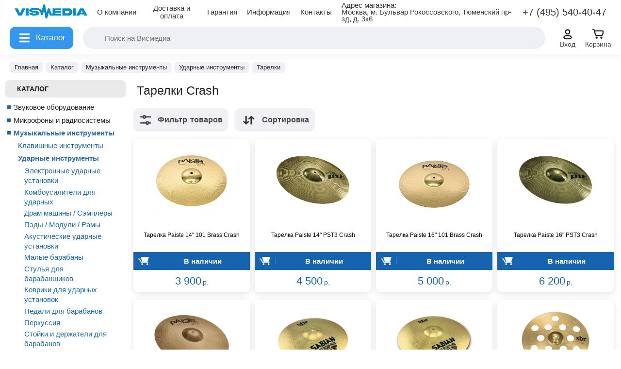

--- FILE ---
content_type: text/html; charset=UTF-8
request_url: https://vismedia.ru/catalog/tarelki-crash/
body_size: 54973
content:
<!DOCTYPE html>
<html xmlns="http://www.w3.org/1999/xhtml" xml:lang="ru" lang="ru">
    <head>

    <meta charset="utf-8">
	<meta name="viewport" content="width=device-width, initial-scale=1">
	<!-- Put this script tag to the <head> of your page -->

<script src="https://vk.com/js/api/share.js?11"></script>
<title>Тарелки Crash: купить в Москве, России - актуальная цена | интернет-магазин VISmedia</title>
<link rel="shortcut icon" type="image/png" href="/favicon.png" />
<link rel="stylesheet" type="text/css" href="/local/templates/store_minimal_blue/common.css" />
<link rel="stylesheet" type="text/css" href="/local/templates/store_minimal_blue/jquery.ui.theme.css" />
<link rel="stylesheet" type="text/css" href="/sys/simple-adaptive-slider.css" />
<script src="/js/jquery-1.6.1.min.js"></script> <link rel="stylesheet" type="text/css" href="/js/style_all.css?v=1768440996" />
<link rel="stylesheet" type="text/css" href="/js/style_all2.css?v=1768440996" />

<script src="/sys/simple-adaptive-slider.min.js"></script>
<script src="/js/jquery-ui-1.9.2.custom.min.js"></script>
<script src="/js/script.js?v=1768440996"></script>
<script src="/js/jquery.carouFredSel-6.2.1.js"></script> 



<link rel="alternate" href="https://vismedia.ru/catalog/tarelki-crash/" hreflang="ru"> 

<meta property="og:title" content="Тарелки Crash: купить в Москве, России - актуальная цена | интернет-магазин VISmedia" />
<meta property="og:description" content="Купить Тарелки Crash по лучшей цене в интернет-магазине ВИСмедиа. ✅ Гарантия качества. ✅ Широкий ассортимент товаров. ✅ Доставка по всей России." />
<meta property="og:type" content="website" />
<meta property="og:url" content="https://vismedia.ru/catalog/tarelki-crash/" />
<meta property="og:site_name" content="vismedia.ru" />


<meta name="robots" content="index, follow" />
<meta name="keywords" content="Тарелки,Crash,купить в Москве,в наличии" />
<meta name="description" content="Купить Тарелки Crash по лучшей цене в интернет-магазине ВИСмедиа. ✅ Гарантия качества. ✅ Широкий ассортимент товаров. ✅ Доставка по всей России." />
<link href="/bitrix/js/intranet/intranet-common.min.css?172448416761199" type="text/css"  rel="stylesheet" />
<link href="/local/templates/store_minimal_blue/components/bitrix/catalog/vismedia/style.css?1678278754697" type="text/css"  rel="stylesheet" />
<link href="/local/templates/store_minimal_blue/components/bitrix/catalog/vismedia/bitrix/catalog.section.list/.default/style.css?1761303889985" type="text/css"  rel="stylesheet" />
<link href="/local/templates/store_minimal_blue/components/bitrix/catalog.smart.filter/visual_horizontal/style.css?176229129510663" type="text/css"  rel="stylesheet" />
<link href="/local/templates/store_minimal_blue/components/bitrix/catalog.smart.filter/visual_horizontal/themes/blue/colors.css?1762290423785" type="text/css"  rel="stylesheet" />
<link href="/local/templates/store_minimal_blue/components/bitrix/catalog/vismedia/bitrix/catalog.section/.default/style.css?17628056162498" type="text/css"  rel="stylesheet" />
<link href="/local/templates/.default/components/mlife/mlife.bistroclick/fastOrder/fancybox/jquery.fancybox.css?17621944204417" type="text/css"  rel="stylesheet" />
<link href="/local/templates/store_minimal_blue/components/bitrix/search.title/store/style.css?17625457492754" type="text/css"  data-template-style="true"  rel="stylesheet" />
<link href="/local/templates/store_minimal_blue/components/bitrix/form.result.new/callbackme/style.css?16782787541169" type="text/css"  data-template-style="true"  rel="stylesheet" />
<link href="/local/templates/store_minimal_blue/styles.css?17533916071032" type="text/css"  data-template-style="true"  rel="stylesheet" />
<link href="/local/templates/store_minimal_blue/template_styles.css?176608913197936" type="text/css"  data-template-style="true"  rel="stylesheet" />
<script>if(!window.BX)window.BX={};if(!window.BX.message)window.BX.message=function(mess){if(typeof mess==='object'){for(let i in mess) {BX.message[i]=mess[i];} return true;}};</script>
<script>(window.BX||top.BX).message({"JS_CORE_LOADING":"Загрузка...","JS_CORE_NO_DATA":"- Нет данных -","JS_CORE_WINDOW_CLOSE":"Закрыть","JS_CORE_WINDOW_EXPAND":"Развернуть","JS_CORE_WINDOW_NARROW":"Свернуть в окно","JS_CORE_WINDOW_SAVE":"Сохранить","JS_CORE_WINDOW_CANCEL":"Отменить","JS_CORE_WINDOW_CONTINUE":"Продолжить","JS_CORE_H":"ч","JS_CORE_M":"м","JS_CORE_S":"с","JSADM_AI_HIDE_EXTRA":"Скрыть лишние","JSADM_AI_ALL_NOTIF":"Показать все","JSADM_AUTH_REQ":"Требуется авторизация!","JS_CORE_WINDOW_AUTH":"Войти","JS_CORE_IMAGE_FULL":"Полный размер"});</script>

<script src="/bitrix/js/main/core/core.min.js?1754480040229643"></script>

<script>BX.Runtime.registerExtension({"name":"main.core","namespace":"BX","loaded":true});</script>
<script>BX.setJSList(["\/bitrix\/js\/main\/core\/core_ajax.js","\/bitrix\/js\/main\/core\/core_promise.js","\/bitrix\/js\/main\/polyfill\/promise\/js\/promise.js","\/bitrix\/js\/main\/loadext\/loadext.js","\/bitrix\/js\/main\/loadext\/extension.js","\/bitrix\/js\/main\/polyfill\/promise\/js\/promise.js","\/bitrix\/js\/main\/polyfill\/find\/js\/find.js","\/bitrix\/js\/main\/polyfill\/includes\/js\/includes.js","\/bitrix\/js\/main\/polyfill\/matches\/js\/matches.js","\/bitrix\/js\/ui\/polyfill\/closest\/js\/closest.js","\/bitrix\/js\/main\/polyfill\/fill\/main.polyfill.fill.js","\/bitrix\/js\/main\/polyfill\/find\/js\/find.js","\/bitrix\/js\/main\/polyfill\/matches\/js\/matches.js","\/bitrix\/js\/main\/polyfill\/core\/dist\/polyfill.bundle.js","\/bitrix\/js\/main\/core\/core.js","\/bitrix\/js\/main\/polyfill\/intersectionobserver\/js\/intersectionobserver.js","\/bitrix\/js\/main\/lazyload\/dist\/lazyload.bundle.js","\/bitrix\/js\/main\/polyfill\/core\/dist\/polyfill.bundle.js","\/bitrix\/js\/main\/parambag\/dist\/parambag.bundle.js"]);
</script>
<script>BX.Runtime.registerExtension({"name":"pull.protobuf","namespace":"BX","loaded":true});</script>
<script>BX.Runtime.registerExtension({"name":"rest.client","namespace":"window","loaded":true});</script>
<script>(window.BX||top.BX).message({"pull_server_enabled":"Y","pull_config_timestamp":1750157750,"shared_worker_allowed":"Y","pull_guest_mode":"N","pull_guest_user_id":0,"pull_worker_mtime":1745218824});(window.BX||top.BX).message({"PULL_OLD_REVISION":"Для продолжения корректной работы с сайтом необходимо перезагрузить страницу."});</script>
<script>BX.Runtime.registerExtension({"name":"pull.client","namespace":"BX","loaded":true});</script>
<script>BX.Runtime.registerExtension({"name":"pull","namespace":"window","loaded":true});</script>
<script>BX.Runtime.registerExtension({"name":"fx","namespace":"window","loaded":true});</script>
<script>(window.BX||top.BX).message({"LANGUAGE_ID":"ru","FORMAT_DATE":"DD.MM.YYYY","FORMAT_DATETIME":"DD.MM.YYYY HH:MI:SS","COOKIE_PREFIX":"BITRIX_SM","SERVER_TZ_OFFSET":"10800","UTF_MODE":"Y","SITE_ID":"s2","SITE_DIR":"\/","USER_ID":"","SERVER_TIME":1768440997,"USER_TZ_OFFSET":0,"USER_TZ_AUTO":"Y","bitrix_sessid":"320b6f021972db9a61cadd39a783b917"});</script>


<script  src="/bitrix/cache/js/s2/store_minimal_blue/kernel_main/kernel_main_v1.js?1768386727158483"></script>
<script src="/bitrix/js/pull/protobuf/protobuf.min.js?167827903876433"></script>
<script src="/bitrix/js/pull/protobuf/model.min.js?167827903814190"></script>
<script src="/bitrix/js/rest/client/rest.client.min.js?16782790389240"></script>
<script src="/bitrix/js/pull/client/pull.client.min.js?174642382549849"></script>
<script>BX.setJSList(["\/bitrix\/js\/main\/core\/core_fx.js","\/bitrix\/js\/main\/pageobject\/dist\/pageobject.bundle.js","\/bitrix\/js\/main\/core\/core_window.js","\/bitrix\/js\/main\/date\/main.date.js","\/bitrix\/js\/main\/core\/core_date.js","\/bitrix\/js\/main\/session.js","\/bitrix\/js\/main\/utils.js","\/local\/templates\/store_minimal_blue\/components\/bitrix\/catalog.smart.filter\/visual_horizontal\/script.js","\/local\/templates\/.default\/components\/mlife\/mlife.bistroclick\/fastOrder\/fancybox\/jquery.fancybox.js","\/bitrix\/components\/bitrix\/search.title\/script.js","\/local\/templates\/store_minimal_blue\/components\/bitrix\/search.title\/store\/script.js"]);</script>
<script>
					(function () {
						"use strict";

						var counter = function ()
						{
							var cookie = (function (name) {
								var parts = ("; " + document.cookie).split("; " + name + "=");
								if (parts.length == 2) {
									try {return JSON.parse(decodeURIComponent(parts.pop().split(";").shift()));}
									catch (e) {}
								}
							})("BITRIX_CONVERSION_CONTEXT_s2");

							if (cookie && cookie.EXPIRE >= BX.message("SERVER_TIME"))
								return;

							var request = new XMLHttpRequest();
							request.open("POST", "/bitrix/tools/conversion/ajax_counter.php", true);
							request.setRequestHeader("Content-type", "application/x-www-form-urlencoded");
							request.send(
								"SITE_ID="+encodeURIComponent("s2")+
								"&sessid="+encodeURIComponent(BX.bitrix_sessid())+
								"&HTTP_REFERER="+encodeURIComponent(document.referrer)
							);
						};

						if (window.frameRequestStart === true)
							BX.addCustomEvent("onFrameDataReceived", counter);
						else
							BX.ready(counter);
					})();
				</script>
<meta property="ya:interaction" content="XML_FORM" />
<meta property="ya:interaction:url" content="https://vismedia.ru/catalog/tarelki-crash/?mode=xml" />



<script  src="/bitrix/cache/js/s2/store_minimal_blue/template_0209b1c4c9ba0049924299422d01156a/template_0209b1c4c9ba0049924299422d01156a_v1.js?176838634815877"></script>
<script  src="/bitrix/cache/js/s2/store_minimal_blue/page_d2ae8eb1ae8de8e7ab71ab8415cda1d8/page_d2ae8eb1ae8de8e7ab71ab8415cda1d8_v1.js?176838656864731"></script>


<script src="/local/templates/store_minimal_blue/jquery/jquery.jcarousel.min.js"></script>
<link rel="stylesheet" type="text/css" href="/local/templates/store_minimal_blue/colors.css?v=1768440996" />
<script src="/local/templates/store_minimal_blue/script.js?v=1"></script>
<script src="/local/templates/store_minimal_blue/jquery/jquery.validate.js"></script>


<script src="/js/js.cookie.js"></script>

<link rel="stylesheet" type="text/css" href="/local/templates/store_minimal_blue/examples.css" />
<link rel="stylesheet" type="text/css" href="/local/templates/store_minimal_blue/main.css" />


        <!--[if lt IE 7]>
        <style type="text/css">
                #compare {bottom:-1px; }
                div.catalog-admin-links { right: -1px; }
                div.catalog-item-card .item-desc-overlay {background-image:none;}
        </style>
        <![endif]-->


<link href="/css/jquery-ui-1.9.1.custom.css" rel="stylesheet" type="text/css" media="screen">
<script>if (document.documentElement) { document.documentElement.id = "js" }</script>
<meta name="yandex-verification" content="11f88ea99846a56f" />
        
    </head>

    <body>



        

        <script>
            $(document).ready(function(){

                if($('.forum-note-error').html() != null){
                    $('.forum-reply-form').css('display', 'block');
                }


                $('.noreg-addcart').click(function(){
                    $('#popup-form').show('slow');
                })
                $('.popup-form-close').click(function(){
                    $('#popup-form').hide('slow');
                    $('.form-order-page').hide('slow');
		})
		//

		$('.callbackme').click(function(){
			jQuery("[name=form_text_13]").val("Товар: "+jQuery(".header-title-page").text()+" "+document.URL);
			$('#callbackme-form').show('slow');
		})


/*
		$('.callbackmehomepage').click(function(){
			jQuery("[name=form_text_13]").val("Заказать звонок с главной страницы сайта");
                	$('#callbackme-form').show('slow');
                })*/


		jQuery("[name=form_text_13]").parent().parent().attr("style","display: none");
		if ((jQuery.find(".errortext").length>0)&&(jQuery(".errortext").parent().attr('id')=='callbackme-form'))
			$('#callbackme-form').show('slow');
                $('.callbackme-close').click(function(){
                	$('#callbackme-form').hide('slow');
		})
		//
                $('.click-link').click(function(){
                    $('.form-order-page').show('slow');
                })
                $('.noreg-addcart').click(function(){
                    $('.noreg-link').attr('id', $(this).attr('id'));
                })
                jQuery('.noreg-link').click(function(){
                    jQuery.ajax({
                        url:"?action=ADD2BASKET&ajax_buy=1&id="+$(this).attr('id'),
                        success:function(data){
                            window.location.href='/personal/cart';
                        }
                    })
                })
            });
        </script>
		

<div class="c0" id="" style="">
<div class="c2"><div class="m1 m1_11"> <div class="logo"><a href="/"><img src="/sys/logo_2.png" class="logo_i" title="" alt=""></a></div></div>
<a class="_a2 m1_3" href="https://vismedia.ru/about/"><div class="m1 m1_3">О&nbsp;компании</div></a>
<a class="_a2 m1_4" href="https://vismedia.ru/shipppay/"><div class="m1 m1_4">Доставка и оплата</div></a>
<a class="_a2 m1_5" href="https://vismedia.ru/warranty/"><div class="m1 m1_5">Гарантия</div></a>
<a class="_a2 m1_6" href="https://vismedia.ru/idea/"><div class="m1 m1_6">Информация</div></a>
<a class="_a2 m1_7" href="https://vismedia.ru/contact/"><div class="m1 m1_7">Контакты</div></a>
<div class="m1 m1_2"></div>
<div class="m1 m1_10 _hov7 b_contact"><div style="font-weight: 500;">Адрес магазина:</div><div>Москва, м. Бульвар Рокоссовского, Тюменский пр-зд, д. 3к6</div></div>
<div class="m1 t7 m1_8 _hov7 b_contact">+7 (495) 540-40-47</div><div class="m1 t7 m1_9 _call_ico _hov7 b_contact"></div>
</div>
</div>

<div class="c0_2" id="" style="">
<div class="c3">

<div class="bt_cat2 menu_btn2 _pc1 _btn_menu"><div class="icon2 _ico _ico5">
</div>
</div> 
 
 <div class="bt_cat menu_btn _btn_menu2 _pc4"><div class="icon2 _ico _ico5">
 </div>
 <div class="_bt_cat_t">Каталог</div>
 </div> 
 
<div class="c4"> <div class="search">
 	<div id="search" class="form-box">
	<form action="/search/">
		<div class="form-textbox">
			<div class="form-textbox-border"><input id="title-search-input" type="text" name="q" value="" placeholder="Поиск на Висмедиа" size="40" maxlength="50" autocomplete="off" /></div>
		</div>
		<div class="form-button"><input class="_ico7" name="s"  type="submit" value="Поиск"  id="search-submit-button"/></div>

	</form>
	</div>
<script>
var jsControl = new JCTitleSearch({
	//'WAIT_IMAGE': '/bitrix/themes/.default/images/wait.gif',
	'AJAX_PAGE' : '/catalog/tarelki-crash/',
	'CONTAINER_ID': 'search',
	'INPUT_ID': 'title-search-input',
	'MIN_QUERY_LEN': 2
});
</script>

</div>  

</div>
 <div class="c30"><div class="fi_30_btn fi_btn13_ico _ico" title="Сортировка товаров"></div></div>
<div class="c20"><div class="fi_btn3_ico _ico fi_btn_cl" title="Фильтр товаров"></div></div>
 
<div class="c5 _pc2">
<a href="https://vismedia.ru/login/" class="_a_menu">
<div class="cib"><div class="cib1 icon _ico _ico3"></div><div class="cib2 t2">Вход</div></div>
</a>
</div>
  
<div class="c7 _pc3">
<a href="https://vismedia.ru/personal/cart/" class="_a_menu">
<div class="cib"><div class="cib1 icon _ico _ico2">
<span class="cart_line cart_col p_col" style="">

</span>
</div><div class="cib2 t2">Корзина</div></div>
</a>
</div>
</div>
</div>

        <div id="panel"></div>

        <div id="page-wrapper">

            <div class="city-change">
                <div class="city-change-close">&times;</div>
                <h2>Выбор города</h2>
                <div class="city-change-data">
                    <div class="city-change-current">Ваш город <span></span>?</div>
                    <div class="city-change-accept">Да</div>
                    <div class="city-change-more">Выбрать другой город</div>
                </div>
                <div class="city-change-find">
                    <h3>Воспользуйтесь поиском:</h3>
                    <input id="city-change-input" placeholder="Найти город">
                    <div class="city-change-new">Выбрать</div>
                </div>
            </div>

            <div id="header-wrapper" style="display: none;">

                <div id="header" itemscope itemtype="http://schema.org/LocalBusiness">
                    <meta itemprop="name" content="VISMedia" />
                    <meta itemprop="image" content="https://vismedia.ru/local/templates/store_minimal_blue/images/logo.png" />
                    <meta itemprop="priceRange" content="$$" />

                                            <a class="header-logo" href="/">
                            <img src="/images/logo_new.png" alt="vismedia logo">
                        </a>
                        <div class="header-phone _hov7 b_contact">+7 (495) 540-40-47</div>
                        <div class="name-company">
                            <ul>   
	<li>м. Бульвар Рокоссовского<br>Тюменский пр-зд 3к6</li>
	<li>09:00 - 21:00 Пн-Пт<br>10:00 - 21:00 Сб<br>11:00 - 18:00 Вс</li>
	<li><a href="mailto:info@vismedia.ru" >info@vismedia.ru</a></li>
	<li class="icons-list">
		<a href="https://vk.com/vismediaru">
			<img src="/images/vk.png"/>
		</a>
		<a href="https://wa.me/message/JF6G5VVWRVRRE1" target="_blank">
			<img src="/img/whatsapp.png"/>
		</a>
		<a href="https://t.me/vismedia1" target="_blank">
			<img src="/img/tg.png"/>
		</a>
	</li>
</ul>                        </div>

                    
                    <div id="top-menu">
                        
<ul class="store-horizontal">
	<li><a href="/">Главная</a></li>
	<li><a href="/about/">О нас</a></li>
	<li class="selected"><a href="/catalog/">Каталог</a></li>
	<li><a href="/shipppay/">Доставка и Оплата</a></li>
	<li><a href="/warranty/">Гарантия</a></li>
	<li><a href="/idea/">Интересное</a></li>
	<li><a href="/contact/">Контакты</a></li>
</ul>                    </div>

                    <div id="user-links">
                        <ul>
	<li><a href="/personal/order/">Мои заказы</a></li>
	<li><a href="/personal/">Мой кабинет</a></li>
	<li><a href="/about/faq/">Нужна помощь?</a></li>
</ul>                    </div>

                  <div id="cart">
                        <div class="block-content">
                            <span id="cart_line">
                                <i id="cart-status">

<a href="/personal/cart/">Корзина</a>


</i>                            </span>
                            <div class="auth">
                                <p class="cart">
	<a href="/login/?backurl=%2Fcatalog%2Ftarelki-crash%2F"><span class="auth_icon"></span>Войти</a> / 
	<a href="/login/?register=yes&amp;backurl=%2Fcatalog%2Ftarelki-crash%2F"><span class="reg_icon"></span>Регистрация</a>
</p>                            </div>                            
                        </div>
                        <div class="corners"><div class="corner left-bottom"></div><div class="corner right-bottom"></div></div>
                    </div>
                    
                    <!--<div class="cityBlock">
                        Ваш город: <span>Москва</span>
                    </div>-->

                    <div class="search-0">
                        
                    </div>

                </div>
            </div>
            <div id="breadcrumb-search">
                <div id="breadcrumb" itemscope itemtype="https://schema.org/BreadcrumbList"><span class="_bc_s _bc bc1" data-count="5" itemprop="itemListElement" itemscope itemtype="https://schema.org/ListItem"><a title="На главную страницу" href="/" itemprop="item"><span itemprop="name">Главная</span></a><meta itemprop="position" content="1" /></span><span class="_bc bc2  " itemprop="itemListElement" itemscope itemtype="https://schema.org/ListItem"><a href="/catalog/" title="Каталог" itemprop="item"><span itemprop="name">Каталог</span></a><meta itemprop="position" content="2" /></span><span class="_bc bc3  " itemprop="itemListElement" itemscope itemtype="https://schema.org/ListItem"><a href="/catalog/muzykalnye-instrumenty/" title="Музыкальные инструменты" itemprop="item"><span itemprop="name">Музыкальные инструменты</span></a><meta itemprop="position" content="3" /></span><span class="_bc bc4  " itemprop="itemListElement" itemscope itemtype="https://schema.org/ListItem"><a href="/catalog/udarnye-instrumenty/" title="Ударные инструменты" itemprop="item"><span itemprop="name">Ударные инструменты</span></a><meta itemprop="position" content="4" /></span><span class="_bc bc5  _bc_mob  " itemprop="itemListElement" itemscope itemtype="https://schema.org/ListItem"><a href="/catalog/tarelki/" title="Тарелки" itemprop="item"><span itemprop="name">Тарелки</span></a><meta itemprop="position" content="5" /></span><span class="_bc_e _bc"><span>Тарелки Crash</span></span></div>            </div>
            <div id="content-wrapper">



                <div id="content">
                    <div id="left-column">
                        <div class='header-vis all-catalog _te2'>
<div><a href="/catalog/">Каталог</a></div></div>

<div class="bord-men">
	<ul id="left-menu">
					<li>
			<a href="/catalog/zvukovoe-oborudovanie/">Звуковое оборудование</a>
			<ul style="display: none;">
		

					<li>
			<a href="/catalog/akusticheskie-sistemy-i-sabvufery/">Акустические системы</a>
			<ul style="display: none;">
		

		<li>

			<a href="/catalog/aktivnye-akusticheskie-sistemy/">Активные акустические системы</a>

		</li>
		<li>

			<a href="/catalog/aktivnye-sabvufery/">Активные сабвуферы</a>

		</li>
		<li>

			<a href="/catalog/passivnye-akusticheskie-sistemy/">Пассивные акустические системы</a>

		</li>
		<li>

			<a href="/catalog/passivnye-sabvufery/">Пассивные сабвуферы</a>

		</li>
		<li>

			<a href="/catalog/portativnye-akusticheskie-sistemy/">Портативные акустические системы</a>

		</li>
		<li>

			<a href="/catalog/komplekty-akusticheskikh-sistem/">Комплекты акустических систем</a>

		</li>
		<li>

			<a href="/catalog/lineynye-massivy/">Линейные массивы</a>

		</li>
		<li>

			<a href="/catalog/aksessuary-i-komplektuyushchie-dlya-akusticheskikh/">Аксессуары и комплектующие для акустических систем</a>

		</li>
</ul></li>					<li>
			<a href="/catalog/mikshernye-pulty/">Микшерные пульты</a>
			<ul style="display: none;">
		

		<li>

			<a href="/catalog/mikshery-analogovye/">Аналоговые микшерные пульты</a>

		</li>
		<li>

			<a href="/catalog/aktivnye-mikshernye-pulty/">Активные микшерные пульты</a>

		</li>
		<li>

			<a href="/catalog/tsifrovye-mikshernye-pulty/">Цифровые микшерные пульты</a>

		</li>
		<li>

			<a href="/catalog/mikshery-personalnogo-monitoringa/">Микшеры персонального мониторинга</a>

		</li>
		<li>

			<a href="/catalog/installyatsionnye-mikshernye-pulty/">Инсталляционные микшерные пульты</a>

		</li>
		<li>

			<a href="/catalog/kommutatsionnye-bloki-i-splittery/">Коммутационные блоки и сплиттеры</a>

		</li>
		<li>

			<a href="/catalog/aksessuary-i-komplektuyushchie-dlya-mikshernykh-pu/">Аксессуары и комплектующие для микшерных пультов</a>

		</li>
</ul></li>					<li>
			<a href="/catalog/pribory-obrabotki-zvuka/">Приборы обработки звука</a>
			<ul style="display: none;">
		

		<li>

			<a href="/catalog/protsessory-effektov/">Процессоры эффектов</a>

		</li>
		<li>

			<a href="/catalog/ekvalayzery/">Эквалайзеры</a>

		</li>
		<li>

			<a href="/catalog/predusiliteli/">Предусилители</a>

		</li>
		<li>

			<a href="/catalog/kompressory/">Компрессоры</a>

		</li>
</ul></li>					<li>
			<a href="/catalog/usiliteli-moshchnosti/">Усилители мощности</a>
			<ul style="display: none;">
		

		<li>

			<a href="/catalog/2-kanalnye-usiliteli/">2-канальные усилители</a>

		</li>
		<li>

			<a href="/catalog/mnogokanalnye-usiliteli/">Многоканальные усилители</a>

		</li>
		<li>

			<a href="/catalog/aksessuary-i-komplektuyushchie-dlya-usiliteley-moshch/">Аксессуары и комплектующие для усилителей мощности</a>

		</li>
</ul></li>					<li>
			<a href="/catalog/naushniki-i-garnitury/">Наушники и гарнитуры</a>
			<ul style="display: none;">
		

		<li>

			<a href="/catalog/studiynye-naushniki/">Профессиональные и студийные наушники</a>

		</li>
		<li>

			<a href="/catalog/nakladnye-naushniki/">Наушники для повседневного пользования</a>

		</li>
		<li>

			<a href="/catalog/professionalnye-garnitury/">Профессиональные гарнитуры</a>

		</li>
		<li>

			<a href="/catalog/usiliteli-dlya-naushnikov-hi-fi-hi-end/">Усилители для наушников</a>

		</li>
		<li>

			<a href="/catalog/aksessuary-dlya-naushnikov-i-garnitur/">Аксессуары для наушников и гарнитур</a>

		</li>
</ul></li>					<li>
			<a href="/catalog/konferentsionnoe-oborudovanie/">Конференционное оборудование</a>
			<ul style="display: none;">
		

		<li>

			<a href="/catalog/konferentsionnye-moduli/">Конференционные модули</a>

		</li>
		<li>

			<a href="/catalog/nastolnye-pulty/">Настольные пульты</a>

		</li>
		<li>

			<a href="/catalog/ekskursionnye-sistemy-i-sinkhroperevod/">Экскурсионные системы и синхроперевод</a>

		</li>
		<li>

			<a href="/catalog/ik-sistemy/">ИК-системы</a>

		</li>
		<li>

			<a href="/catalog/aksessuary-i-komplektuyushchie-dlya-konferents-obo/">Аксессуары и комплектующие для конференц оборудования</a>

		</li>
</ul></li>					<li>
			<a href="/catalog/kontrollery-akusticheskikh-sistem/">Контроллеры акустических систем</a>
			<ul style="display: none;">
		

		<li>

			<a href="/catalog/tsifrovye-protsessory/">Цифровые процессоры</a>

		</li>
		<li>

			<a href="/catalog/analogovye-krossovery/">Аналоговые кроссоверы</a>

		</li>
		<li>

			<a href="/catalog/podaviteli-obratnoy-svyazi/">Подавители обратной связи</a>

		</li>
</ul></li>					<li>
			<a href="/catalog/dj-oborudovanie/">DJ оборудование</a>
			<ul style="display: none;">
		

		<li>

			<a href="/catalog/dj-kontrollery/">DJ контроллеры</a>

		</li>
		<li>

			<a href="/catalog/dj-mikshery/">DJ микшеры</a>

		</li>
</ul></li></ul></li>					<li>
			<a href="/catalog/mikrofony-i-radiosistemy/">Микрофоны и радиосистемы</a>
			<ul style="display: none;">
		

					<li>
			<a href="/catalog/radiosistemy/">Радиосистемы</a>
			<ul style="display: none;">
		

		<li>

			<a href="/catalog/komplekty-radiosistem/">Комплекты радиосистем</a>

		</li>
		<li>

			<a href="/catalog/priemniki-dlya-radiosistem/">Приемники для радиосистем</a>

		</li>
		<li>

			<a href="/catalog/peredatchiki-dlya-radiosistem/">Передатчики для радиосистем</a>

		</li>
		<li>

			<a href="/catalog/sistemy-personalnogo-monitoringa/">Системы персонального мониторинга</a>

		</li>
		<li>

			<a href="/catalog/antenny-splittery-kombaynery/"> Антенны, сплиттеры, комбайнеры</a>

		</li>
</ul></li>		<li>

			<a href="/catalog/vokalnye-mikrofony/">Вокальные микрофоны</a>

		</li>
		<li>

			<a href="/catalog/studiynye-mikrofony/">Студийные микрофоны</a>

		</li>
		<li>

			<a href="/catalog/nagolovnye-mikrofony/">Наголовные микрофоны</a>

		</li>
		<li>

			<a href="/catalog/petlichnye-mikrofony/">Петличные микрофоны</a>

		</li>
		<li>

			<a href="/catalog/mikrofonnye-kapsyuli-i-moduli/">Микрофонные капсюли и модули</a>

		</li>
		<li>

			<a href="/catalog/instrumentalnye-mikrofony/">Инструментальные микрофоны</a>

		</li>
		<li>

			<a href="/catalog/predusiliteli-dlya-mikrofonov/">Предусилители для микрофонов</a>

		</li>
		<li>

			<a href="/catalog/reportazhnye-mikrofony/">Репортажные микрофоны</a>

		</li>
		<li>

			<a href="/catalog/mikrofony-pushka/">Микрофоны пушка</a>

		</li>
		<li>

			<a href="/catalog/konferentsionnye-mikrofony/">Конференционные микрофоны</a>

		</li>
		<li>

			<a href="/catalog/podvesnye-mikrofony/">Подвесные микрофоны</a>

		</li>
		<li>

			<a href="/catalog/mikrofony-dlya-mobilnykh-ustroystv/">Микрофоны для мобильных устройств</a>

		</li>
		<li>

			<a href="/catalog/mikrofony-spetsialnogo-naznacheniya/">Микрофоны специального назначения</a>

		</li>
		<li>

			<a href="/catalog/aksessuary-dlya-mikrofonov/">Аксессуары для микрофонов</a>

		</li>
		<li>

			<a href="/catalog/aksessuary-i-komplektuyushchie-dlya-radiosistem/">Аксессуары для радиосистем</a>

		</li>
</ul></li>					<li class="selected">
			<a class="selected" href="/catalog/muzykalnye-instrumenty/">Музыкальные инструменты</a>
			<ul>
		

					<li>
			<a href="/catalog/klavishnye-instrumenty/">Клавишные инструменты</a>
			<ul style="display: none;">
		

		<li>

			<a href="/catalog/akusticheskie-royali/">Акустические пианино и рояли</a>

		</li>
		<li>

			<a href="/catalog/tsifrovye-pianino/">Цифровые пианино</a>

		</li>
		<li>

			<a href="/catalog/sintezatory/">Синтезаторы</a>

		</li>
		<li>

			<a href="/catalog/midi-klaviatury/">MIDI-клавиатуры</a>

		</li>
		<li>

			<a href="/catalog/postavki-i-stoyki-dlya-klavishnyh/">Подставки и стойки для клавишных</a>

		</li>
		<li>

			<a href="/catalog/banketki/">Банкетки</a>

		</li>
		<li>

			<a href="/catalog/kombousiliteli-dlya-klavishnyh/">Комбоусилители для клавишных</a>

		</li>
		<li>

			<a href="/catalog/aksessuary-i-komplektuyushchie-dlya-klavishnykh-instrumentov/">Аксессуары и комплектующие для клавишных инструментов</a>

		</li>
</ul></li>					<li class="selected">
			<a class="selected" href="/catalog/udarnye-instrumenty/">Ударные инструменты</a>
			<ul>
		

		<li>

			<a href="/catalog/elektronnye-udarnye-ustanovki/">Электронные ударные установки</a>

		</li>
		<li>

			<a href="/catalog/kombousiliteli-dlya-udarnyh/">Комбоусилители для ударных</a>

		</li>
		<li>

			<a href="/catalog/dram-mashiny---semplery/">Драм машины / Сэмплеры</a>

		</li>
		<li>

			<a href="/catalog/pedy---moduli---ramy/">Пэды / Модули / Рамы</a>

		</li>
		<li>

			<a href="/catalog/akusticheskie-udarnye-ustanovki/">Акустические ударные установки</a>

		</li>
		<li>

			<a href="/catalog/malye-barabany/">Малые барабаны</a>

		</li>
		<li>

			<a href="/catalog/stulyya-dlya-barabanschikov/">Стулья для барабанщиков</a>

		</li>
		<li>

			<a href="/catalog/kovriki-dlya-udarnyh-ustanovok-/">Коврики для ударных установок </a>

		</li>
		<li>

			<a href="/catalog/pedali-dlya-barabanov/">Педали для барабанов</a>

		</li>
		<li>

			<a href="/catalog/perkussiya-/">Перкуссия </a>

		</li>
		<li>

			<a href="/catalog/stoyki-dlya-barabanov/">Стойки и держатели для барабанов</a>

		</li>
		<li>

			<a href="/catalog/chehly-dlya-udarnyh/">Чехлы для ударных</a>

		</li>
		<li>

			<a href="/catalog/barabannye-palochki/">Барабанные палочки</a>

		</li>
		<li>

			<a href="/catalog/stoyki-dlya-tarelok/">Стойки для тарелок</a>

		</li>
					<li class="selected">
			<a class="selected" href="/catalog/tarelki/">Тарелки</a>
			<ul>
		

		<li>

			<a href="/catalog/komplekty-tarelok/">Комплекты тарелок</a>

		</li>
		<li>

			<a href="/catalog/tarelki-bell/">Тарелки Bell</a>

		</li>
		<li>

			<a href="/catalog/tarelki-china/">Тарелки China</a>

		</li>
		<li class="current">

			<a class="selected" href="/catalog/tarelki-crash/">Тарелки Crash</a>

		</li>
		<li>

			<a href="/catalog/tarelki-hi-hat/">Тарелки Hi-Hat</a>

		</li>
		<li>

			<a href="/catalog/tarelki-ride/">Тарелки Ride</a>

		</li>
		<li>

			<a href="/catalog/tarelki-splash/">Тарелки Splash</a>

		</li>
</ul></li></ul></li>		<li>

			<a href="/catalog/cifrovye-akkordeony---bayany/">Цифровые аккордеоны / баяны</a>

		</li>
					<li>
			<a href="/catalog/gitary/">Гитары</a>
			<ul style="display: none;">
		

		<li>

			<a href="/catalog/elektrogitary/">Электрогитары</a>

		</li>
		<li>

			<a href="/catalog/poluakusticheskie-gitary/">Полуакустические гитары</a>

		</li>
		<li>

			<a href="/catalog/akusticheskie-gitary/">Акустические гитары</a>

		</li>
		<li>

			<a href="/catalog/elektroakusticheskie-gitary/">Электроакустические гитары</a>

		</li>
		<li>

			<a href="/catalog/klassicheskie-gitary/">Классические гитары</a>

		</li>
		<li>

			<a href="/catalog/bas-gitary/">Бас-гитары</a>

		</li>
		<li>

			<a href="/catalog/poluakustichkskie-bas-gitary/">Полуакустические бас-гитары</a>

		</li>
		<li>

			<a href="/catalog/akusticheskie-bas-gitary/">Электроакустические бас-гитары</a>

		</li>
		<li>

			<a href="/catalog/ukulele/">Укулеле</a>

		</li>
					<li>
			<a href="/catalog/aksessuary-i-komplektuyuschie-dlya-gitar/">Аксессуары и комплектующие для гитар</a>
			<ul style="display: none;">
		

		<li>

			<a href="/catalog/struny/">Струны</a>

		</li>
		<li>

			<a href="/catalog/gitarnye-remni/">Гитарные ремни</a>

		</li>
		<li>

			<a href="/catalog/gitarnaya-furnitura/">Гитарная фурнитура</a>

		</li>
		<li>

			<a href="/catalog/zvukosnimateli-i-elektronika-dlya-gitar/">Звукосниматели и электроника для гитар</a>

		</li>
		<li>

			<a href="/catalog/kapodastry/">Каподастры</a>

		</li>
		<li>

			<a href="/catalog/kommutaciya/">Коммутация</a>

		</li>
		<li>

			<a href="/catalog/mediatory/">Медиаторы</a>

		</li>
		<li>

			<a href="/catalog/slaydy/">Слайды</a>

		</li>
		<li>

			<a href="/catalog/stoyki-i-derghateli/">Стойки и держатели</a>

		</li>
		<li>

			<a href="/catalog/tyunery-i-metronomy/">Тюнеры и метрономы</a>

		</li>
		<li>

			<a href="/catalog/uhod-za-gitaroy/">Уход за гитарой</a>

		</li>
		<li>

			<a href="/catalog/chehly-i-keysy-dlya-gitar/">Чехлы и кейсы для гитар</a>

		</li>
</ul></li>		<li>

			<a href="/catalog/gitarnye-komplekty/">Гитарные комплекты</a>

		</li>
</ul></li>					<li>
			<a href="/catalog/gitarnoe-usilenie/">Гитарное усиление</a>
			<ul style="display: none;">
		

		<li>

			<a href="/catalog/kombousiliteli-dlya-elektrogitar/">Комбоусилители для электрогитар</a>

		</li>
		<li>

			<a href="/catalog/usiliteli-golova-dlya-elektrogitar/">Усилители голова для электрогитар</a>

		</li>
		<li>

			<a href="/catalog/kabinety-dlya-elektrogitarnykh-usiliteley/">Кабинеты для электрогитарных усилителей</a>

		</li>
		<li>

			<a href="/catalog/kombousiliteli-dlya-akusticheskikh-gitar/">Комбоусилители для акустических гитар</a>

		</li>
		<li>

			<a href="/catalog/kombousiliteli-dlya-bas-gitar/"> Комбоусилители для бас-гитар</a>

		</li>
		<li>

			<a href="/catalog/predusiliteli-gitarnye/">Предусилители гитарные</a>

		</li>
		<li>

			<a href="/catalog/usiliteli-golova-dlya-bas-gitar/">Усилители голова для бас-гитар</a>

		</li>
		<li>

			<a href="/catalog/kabinety-dlya-bas-gitarnykh-usiliteley/">Кабинеты для бас-гитарных усилителей</a>

		</li>
		<li>

			<a href="/catalog/aksessuary-dlya-gitarnogo-usileniya/">Аксессуары для гитарного усиления</a>

		</li>
</ul></li>					<li>
			<a href="/catalog/gitarnye-effekty-i-protsessory/">Гитарные эффекты и процессоры</a>
			<ul style="display: none;">
		

		<li>

			<a href="/catalog/gitarnye-protsessory-effektov/">Гитарные процессоры эффектов</a>

		</li>
		<li>

			<a href="/catalog/pedali-looper/">Педали Looper</a>

		</li>
		<li>

			<a href="/catalog/pedali-effektov-chorus/">Педали эффектов Chorus</a>

		</li>
		<li>

			<a href="/catalog/pedali-effektov-compressor/">Педали эффектов Compressor</a>

		</li>
		<li>

			<a href="/catalog/pedali-effektov-delay-reverb/">Педали эффектов Delay/Reverb</a>

		</li>
		<li>

			<a href="/catalog/pedali-effektov-distortion-overdrive/">Педали эффектов Distortion/Overdrive</a>

		</li>
		<li>

			<a href="/catalog/pedali-effektov-equalaizer/">Педали эффектов Equalaizer</a>

		</li>
		<li>

			<a href="/catalog/pedali-effektov-flanger/">Педали эффектов Flanger</a>

		</li>
		<li>

			<a href="/catalog/pedali-effektov-limiter/">Педали эффектов Limiter</a>

		</li>
		<li>

			<a href="/catalog/pedali-effektov-line-selector-switcher/">Педали эффектов Line Selector/Switcher</a>

		</li>
		<li>

			<a href="/catalog/pedali-effektov-noise-gate/">Педали эффектов Noise Gate</a>

		</li>
		<li>

			<a href="/catalog/pedali-effektov-octaver-pitch/">Педали эффектов Octaver/Pitch</a>

		</li>
		<li>

			<a href="/catalog/pedali-effektov-phaser/">Педали эффектов Phaser</a>

		</li>
		<li>

			<a href="/catalog/pedali-effektov-tremolo-vibrato/">Педали эффектов Tremolo/Vibrato</a>

		</li>
		<li>

			<a href="/catalog/pedali-effektov-volume/">Педали эффектов Volume</a>

		</li>
		<li>

			<a href="/catalog/pedali-wah-wah/">Педали эффектов Wah-Wah/Whammy</a>

		</li>
		<li>

			<a href="/catalog/aksessuary-dlya-gitarnyh-effektov/">Аксессуары для гитарных эффектов</a>

		</li>
</ul></li>		<li>

			<a href="/catalog/skripki/">Скрипки</a>

		</li>
		<li>

			<a href="/catalog/elektronnye-skripki/">Электронные скрипки</a>

		</li>
					<li>
			<a href="/catalog/duhovye-instrumenty/">Духовые инструменты</a>
			<ul style="display: none;">
		

		<li>

			<a href="/catalog/truby/">Трубы</a>

		</li>
		<li>

			<a href="/catalog/trombony/">Тромбоны</a>

		</li>
		<li>

			<a href="/catalog/saksofony/">Саксофоны</a>

		</li>
		<li>

			<a href="/catalog/fleyty/">Флейты</a>

		</li>
		<li>

			<a href="/catalog/klarnety/">Кларнеты</a>

		</li>
		<li>

			<a href="/catalog/kornety/">Корнеты</a>

		</li>
		<li>

			<a href="/catalog/tenory/">Теноры</a>

		</li>
		<li>

			<a href="/catalog/baritony/">Баритоны</a>

		</li>
		<li>

			<a href="/catalog/valtorny/">Валторны</a>

		</li>
		<li>

			<a href="/catalog/tuby/">Тубы</a>

		</li>
</ul></li>		<li>

			<a href="/catalog/pyupitry/">Пюпитры</a>

		</li>
</ul></li>					<li>
			<a href="/catalog/oborudovanie-dlya-fonovogo-ozvuchivaniya/">Трансляционное оборудование</a>
			<ul style="display: none;">
		

					<li>
			<a href="/catalog/akustika-fon/">Инсталляционная акустика</a>
			<ul style="display: none;">
		

		<li>

			<a href="/catalog/vstraivaemaya-akystika-fon/">Встраиваемая акустика </a>

		</li>
		<li>

			<a href="/catalog/nastennaya-akustika-fon/">Настенная и подвесная акустика</a>

		</li>
		<li>

			<a href="/catalog/landshaftnaya-akustika-fon/">Ландшафтная акустика</a>

		</li>
</ul></li>		<li>

			<a href="/catalog/sabvufery-dlya-fonovogo-ozvuchivaniya/">Инсталляционные сабвуферы</a>

		</li>
		<li>

			<a href="/catalog/translyatsionnye-mikshery-usiliteli-transformatornye-/">Инсталляционные усилители</a>

		</li>
</ul></li>					<li>
			<a href="/catalog/studiynoe-oborudovanie/">Студийное оборудование</a>
			<ul style="display: none;">
		

		<li>

			<a href="/catalog/studiynye-monitory/">Студийные мониторы</a>

		</li>
		<li>

			<a href="/catalog/audio-interfeysy-zvukovye-karty/">Аудио интерфейсы / Звуковые карты</a>

		</li>
		<li>

			<a href="/catalog/studiynye-kontrollery/">Студийные контроллеры</a>

		</li>
		<li>

			<a href="/catalog/portativnye-audiostudii/">Портативные аудиостудии</a>

		</li>
		<li>

			<a href="/catalog/rekordery/">Проигрыватели / Рекордеры</a>

		</li>
		<li>

			<a href="/catalog/tsap-atsp-konvertery/">ЦАП/АЦП конвертеры</a>

		</li>
		<li>

			<a href="/catalog/aksessuary-i-komplektuyushchie-dlya-studiynogo-obo/">Аксессуары и комплектующие для студийного оборудования</a>

		</li>
</ul></li>					<li>
			<a href="/catalog/svetomuzykalnoe-oborudovanie/">Световое оборудование</a>
			<ul style="display: none;">
		

					<li>
			<a href="/catalog/vrashchayushchiesya-golovy/">Вращающиеся головы</a>
			<ul style="display: none;">
		

		<li>

			<a href="/catalog/vrashchayushchiesya-golovy-beam/">Вращающиеся головы BEAM</a>

		</li>
		<li>

			<a href="/catalog/vrashchayushchiesya-golovy-spot/">Вращающиеся головы SPOT</a>

		</li>
		<li>

			<a href="/catalog/vrashchayushchiesya-golovy-wash/">Вращающиеся головы WASH</a>

		</li>
</ul></li>		<li>

			<a href="/catalog/svetodiodnye-prozhektory-par/">Светодиодные прожекторы PAR</a>

		</li>
		<li>

			<a href="/catalog/svetodiodnye-disko-effekty/">Светодиодные диско-эффекты</a>

		</li>
		<li>

			<a href="/catalog/svetodiodnye-paneli/">Светодиодные панели</a>

		</li>
		<li>

			<a href="/catalog/strobokopy/">Стробоскопы, блиндеры</a>

		</li>
		<li>

			<a href="/catalog/sledyashchie-prozhektory/">Следящие прожекторы</a>

		</li>
		<li>

			<a href="/catalog/svetovye-komplekty/">Световые комплекты</a>

		</li>
		<li>

			<a href="/catalog/svetodiodnye-moduli-ekrany/">Светодиодные модули (экраны)</a>

		</li>
		<li>

			<a href="/catalog/svetomuzykalnye-pribory/">Универсальные светорые приборы</a>

		</li>
		<li>

			<a href="/catalog/dmx-pulty-kontrollery/">DMX пульты, контроллеры</a>

		</li>
		<li>

			<a href="/catalog/arhitekturnye-podsvetki/">Архитектурные подсветки</a>

		</li>
		<li>

			<a href="/catalog/generatory-snega/">Генераторы снега</a>

		</li>
		<li>

			<a href="/catalog/lampovye-proghektory-par64/">Ламповые прожекторы PAR64</a>

		</li>
		<li>

			<a href="/catalog/teatralnye-prozhektory/">Театральные прожекторы</a>

		</li>
		<li>

			<a href="/catalog/generatory-dyma/">Генераторы дыма</a>

		</li>
		<li>

			<a href="/catalog/generatory-tumana/">Генераторы тумана</a>

		</li>
		<li>

			<a href="/catalog/generatory-mylnykh-puzyrey/">Генераторы мыльных пузырей</a>

		</li>
		<li>

			<a href="/catalog/generatory-konfetti/">Генераторы конфетти</a>

		</li>
		<li>

			<a href="/catalog/zerkalynye-shary/">Зеркальные шары</a>

		</li>
		<li>

			<a href="/catalog/lazernye-effekty/">Лазерные эффекты</a>

		</li>
		<li>

			<a href="/catalog/stoyki-dlya-svetovykh-priborov/">Стойки для световых приборов</a>

		</li>
</ul></li>					<li>
			<a href="/catalog/videooborudovanie/">Видеооборудование</a>
			<ul style="display: none;">
		

		<li>

			<a href="/catalog/videokamery/">Видеокамеры</a>

		</li>
		<li>

			<a href="/catalog/telesuflery/">Телесуфлеры</a>

		</li>
		<li>

			<a href="/catalog/videomikshery/">Видеомикшеры</a>

		</li>
		<li>

			<a href="/catalog/videomontazh/">Видеомонтаж, видеоплаты</a>

		</li>
					<li>
			<a href="/catalog/operatorskie-krany-relsovye-sistemy/">Системы стабилизации</a>
			<ul style="display: none;">
		

		<li>

			<a href="/catalog/operatorskie-krany/">Операторские краны</a>

		</li>
		<li>

			<a href="/catalog/panoramiruyushchie-golovki/">Панорамирующие головки</a>

		</li>
		<li>

			<a href="/catalog/pedestaly/">Пьедесталы</a>

		</li>
		<li>

			<a href="/catalog/relsovye-sistemy/">Рельсовые системы</a>

		</li>
		<li>

			<a href="/catalog/slaydery/">Слайдеры</a>

		</li>
		<li>

			<a href="/catalog/shtativnye-golovy-aksessuary/">Штативные головы, треноги, аксессуары</a>

		</li>
		<li>

			<a href="/catalog/shtativy-monopody-fiksatory/">Штативы, моноподы, фиксаторы</a>

		</li>
</ul></li>		<li>

			<a href="/catalog/besprovodnaya-peredacha-video/">Беспроводная передача видео</a>

		</li>
		<li>

			<a href="/catalog/veshchanie-strim/">Вещание (стрим)</a>

		</li>
		<li>

			<a href="/catalog/videomagnitofony-i-videorekordery/">Видеомагнитофоны, плееры, рекордеры</a>

		</li>
		<li>

			<a href="/catalog/mobilnye-videostudii/">Видеостудии</a>

		</li>
		<li>

			<a href="/catalog/vidoiskateli/">Видоискатели</a>

		</li>
		<li>

			<a href="/catalog/virtualnye-studii/">Виртуальные студии</a>

		</li>
		<li>

			<a href="/catalog/izmeritelnaya-apparatura/">Измерительная аппаратура</a>

		</li>
		<li>

			<a href="/catalog/komplektuyushchie-i-aksessuary/">Комплектующие и аксессуары</a>

		</li>
		<li>

			<a href="/catalog/konvertery-preobrazovateli/">Конвертеры / Преобразователи</a>

		</li>
		<li>

			<a href="/catalog/oborudovanie-tsifrovogo-televeshchaniya/">Оборудование цифрового телевещания</a>

		</li>
		<li>

			<a href="/catalog/programmnoe-obespechenie/">Программное обеспечение</a>

		</li>
		<li>

			<a href="/catalog/rabochie-stancii/">Рабочие станции</a>

		</li>
		<li>

			<a href="/catalog/upravlenie-video/">Управление видео</a>

		</li>
		<li>

			<a href="/catalog/khromakei/">Хромакеи</a>

		</li>
</ul></li>					<li>
			<a href="/catalog/kofry-chekhly-sumki/">Кофры, Чехлы, Сумки</a>
			<ul style="display: none;">
		

		<li>

			<a href="/catalog/dozhdevye-chekhly-dlya-videokamer/">Дождевые чехлы для видеокамер</a>

		</li>
		<li>

			<a href="/catalog/zimnie-chekhly-dlya-videokamer/">Зимние чехлы для видеокамер</a>

		</li>
		<li>

			<a href="/catalog/povsednednye-chekhly-dlya-videokamer/">Повседнедные чехлы для видеокамер</a>

		</li>
		<li>

			<a href="/catalog/sumki-dlya-videokamer/">Сумки для видеокамер</a>

		</li>
		<li>

			<a href="/catalog/sumki-obshchego-naznacheniya/">Сумки общего назначения</a>

		</li>
		<li>

			<a href="/catalog/chekhly-dlya-studiynykh-kamer/">Чехлы для студийных камер</a>

		</li>
</ul></li>					<li>
			<a href="/catalog/osvetitelnoe-oborudovanie/">Осветительное оборудование</a>
			<ul style="display: none;">
		

		<li>

			<a href="/catalog/galogennye-s-linzoy-frenelya/">Галогенные с линзой Френеля</a>

		</li>
		<li>

			<a href="/catalog/galogennye-univesalnye-svetilniki/">Галогенные универсальные светильники</a>

		</li>
		<li>

			<a href="/catalog/diodnye-led-svetilniki/">Диодные (LED) светильники</a>

		</li>
		<li>

			<a href="/catalog/lyuminestsentnye-svetilniki/"> Люминесцентные светильники</a>

		</li>
		<li>

			<a href="/catalog/aksessuary/">Аксессуары</a>

		</li>
		<li>

			<a href="/catalog/vspyshki/">Вспышки</a>

		</li>
		<li>

			<a href="/catalog/galogennye-zalivayushchego-sveta/">Галогенные заливающего света</a>

		</li>
		<li>

			<a href="/catalog/komplekty-dlya-telezhurnalistiki-tzhk/">Комплекты для тележурналистики (ТЖК)</a>

		</li>
		<li>

			<a href="/catalog/komplekty-studiynogo-sveta/">Комплекты студийного света</a>

		</li>
		<li>

			<a href="/catalog/mobilnye-osvetitelnye-komplekty/">Мобильные осветительные комплекты</a>

		</li>
		<li>

			<a href="/catalog/nakamernye-svetodiodnye-svetilniki/">Накамерные светодиодные светильники</a>

		</li>
</ul></li>					<li>
			<a href="/catalog/kommutatsionnoe-oborudovanie/">Коммутационное оборудование</a>
			<ul style="display: none;">
		

					<li>
			<a href="/catalog/kabel-i-razemy/">Кабель и разъемы</a>
			<ul style="display: none;">
		

		<li>

			<a href="/catalog/instrument-dlya-razdelki/">Инструмент для разделки</a>

		</li>
					<li>
			<a href="/catalog/kabel-bez-razemov/">Кабель без разъемов</a>
			<ul style="display: none;">
		

		<li>

			<a href="/catalog/audio-kabel/">Аудио кабель</a>

		</li>
		<li>

			<a href="/catalog/dannye-i-upravlenie/">Данные и управление</a>

		</li>
		<li>

			<a href="/catalog/kabel-vitaya-para/">Кабель витая пара</a>

		</li>
		<li>

			<a href="/catalog/kabel-dlya-mikrofonov-i-muz-instrumentov/">Кабель для микрофонов и муз. инструментов</a>

		</li>
		<li>

			<a href="/catalog/kabel-koaksialnyy-triaksialnyy-i-smeshannyy/">Кабель коаксиальный, триаксиальный и смешанный</a>

		</li>
		<li>

			<a href="/catalog/multikabeli/">Мультикабели</a>

		</li>
</ul></li>		<li>

			<a href="/catalog/kabel-v-sbore/">Кабель в сборе</a>

		</li>
		<li>

			<a href="/catalog/katushki-kabelynye/">Катушки кабельные</a>

		</li>
		<li>

			<a href="/catalog/perekhodniki/">Переходники</a>

		</li>
		<li>

			<a href="/catalog/razemy/">Разъемы</a>

		</li>
</ul></li>		<li>

			<a href="/catalog/mulytikory/">Мультикоры</a>

		</li>
		<li>

			<a href="/catalog/direkt-boksy/">Директ боксы</a>

		</li>
		<li>

			<a href="/catalog/kommutatory/">Коммутаторы</a>

		</li>
		<li>

			<a href="/catalog/masshtabatory/">Масштабаторы</a>

		</li>
					<li>
			<a href="/catalog/optovolokonnoe-oborudovanie/">Оптоволоконное оборудование</a>
			<ul style="display: none;">
		

		<li>

			<a href="/catalog/peredacha-ethernet-dannykh-hdmi-i-dvb-asi/">Передача Ethernet, данных, HDMI и DVB-ASI</a>

		</li>
		<li>

			<a href="/catalog/peredacha-sdi-hd-sdi-i-analogovogo-audio/">Передача SDI, HD-SDI и аналогового аудио</a>

		</li>
		<li>

			<a href="/catalog/peredacha-analogovogo-video-i-audio-dannykh-i-ethe/">Передача аналогового видео и аудио, данных и Ethernet</a>

		</li>
		<li>

			<a href="/catalog/peredacha-audio-signala/">Передача аудио сигнала</a>

		</li>
		<li>

			<a href="/catalog/peredacha-tsifrovogo-video-sdi-analogovogo-video-a/">Передача цифрового видео SDI, аналогового видео, аудио и данных</a>

		</li>
</ul></li>		<li>

			<a href="/catalog/moduli-kabelnykh-podklyucheniy/">Патч панели и распределители</a>

		</li>
		<li>

			<a href="/catalog/predusiliteli-usiliteli-moshchnosti/">Предусилители, усилители мощности</a>

		</li>
		<li>

			<a href="/catalog/priyemniki-peredatchiki-signala/">Приёмники, передатчики сигнала</a>

		</li>
					<li>
			<a href="/catalog/sinkhroprotsessory-embeddery/">Синхропроцессоры, эмбеддеры</a>
			<ul style="display: none;">
		

		<li>

			<a href="/catalog/protsessory-i-tvs/">Процессоры и ТВС</a>

		</li>
		<li>

			<a href="/catalog/sinhrogeneratory/">Синхрогенераторы</a>

		</li>
		<li>

			<a href="/catalog/embeddery-deembeddery/">Эмбеддеры, деэмбеддеры</a>

		</li>
</ul></li>					<li>
			<a href="/catalog/sistemy-upravleniya/">Системы управления</a>
			<ul style="display: none;">
		

		<li>

			<a href="/catalog/kontrollery/"> Контроллеры</a>

		</li>
		<li>

			<a href="/catalog/paneli-upravleniya/">Панели управления</a>

		</li>
		<li>

			<a href="/catalog/sistemy-upravleniya-i-rasshiriteli-interfeysov/">Системы управления и расширители интерфейсов</a>

		</li>
</ul></li>					<li>
			<a href="/catalog/spetsialnye-av-ustroystva/">Специальные AV-устройства</a>
			<ul style="display: none;">
		

		<li>

			<a href="/catalog/gotovye-resheniya/">Комплексные решения</a>

		</li>
		<li>

			<a href="/catalog/kontsentratory-ustroystva-zashchity/">Концентраторы, устройства защиты</a>

		</li>
		<li>

			<a href="/catalog/programmnoe-obespechenie-kramer-network/">Программное обеспечение Kramer network</a>

		</li>
		<li>

			<a href="/catalog/emulyatory-i-protsessory-edid/">Эмуляторы и процессоры EDID</a>

		</li>
</ul></li>		<li>

			<a href="/catalog/udliniteli-interfeysa-i-repitery/">Удлинители интерфейса и репитеры</a>

		</li>
		<li>

			<a href="/catalog/usiliteli-raspredeliteli/">Усилители-распределители</a>

		</li>
</ul></li>					<li>
			<a href="/catalog/professionalnye-videomonitory/">Профессиональные видеомониторы</a>
			<ul style="display: none;">
		

		<li>

			<a href="/catalog/portativnye-monitory/">Портативные мониторы</a>

		</li>
		<li>

			<a href="/catalog/studiynye-video-monitory/">Студийные видео мониторы</a>

		</li>
		<li>

			<a href="/catalog/aksessuary-dlya-monitorov/">Аксессуары для мониторов</a>

		</li>
		<li>

			<a href="/catalog/komplekty-portativnykh-monitorov/">Комплекты портативных мониторов</a>

		</li>
		<li>

			<a href="/catalog/monitornye-sborki/">Мониторные сборки</a>

		</li>
</ul></li>					<li>
			<a href="/catalog/sluzhebnaya-svyaz-intercom/">Служебная связь Intercom</a>
			<ul style="display: none;">
		

		<li>

			<a href="/catalog/bazovye-stantsii/">Базовые станции</a>

		</li>
		<li>

			<a href="/catalog/garnitury-i-abonentskie-bloki/">Гарнитуры и абонентские блоки</a>

		</li>
		<li>

			<a href="/catalog/komplekty-sluzhebnoy-svyazi/">Комплекты служебной связи</a>

		</li>
</ul></li>					<li>
			<a href="/catalog/elektropitanie/">Электропитание</a>
			<ul style="display: none;">
		

		<li>

			<a href="/catalog/akkumulyatory/">Аккумуляторы</a>

		</li>
		<li>

			<a href="/catalog/zaryadnye-ustroystva/">Зарядные устройства</a>

		</li>
		<li>

			<a href="/catalog/istochniki-i-bloki-pitaniya/">Источники и блоки питания</a>

		</li>
		<li>

			<a href="/catalog/komplekty-elektropitaniya/">Комплекты электропитания</a>

		</li>
		<li>

			<a href="/catalog/ploshchadki-kabeli-konnektory/">Площадки, кабели, коннекторы</a>

		</li>
</ul></li>		<li>

			<a href="/catalog/karaoke-sistemy/">Караоке системы</a>

		</li>
		<li>

			<a href="/catalog/rasprodagha%21/">РАСПРОДАЖА!</a>

		</li>
	</ul>
	<script>
	jQuery(document).ready(function() {
		jQuery('#left-menu2').find('li').each(function(k,v){
			var t=jQuery(v).text();
			jQuery(v).wrapInner('<a href="/catalog/manufactirer.php?q='+t+'"/>');
		});
});
</script>



<div id='manufacturer_label'>Производители</div><ul id='left-menu2'><li class='man_item'>AJA</li><li class='man_item'>AKG</li><li class='man_item'>ALTO</li><li class='man_item'>ANTARES</li><li class='man_item'>AST </li><li class='man_item'>AVMATRIX</li><li class='man_item'>Accsoon</li><li class='man_item'>Admira</li><li class='man_item'>Akai</li><li class='man_item'>Alesis</li><li class='man_item'>Alhambra</li><li class='man_item'>Allen&Heath</li><li class='man_item'>Apart</li><li class='man_item'>Apogee</li><li class='man_item'>Artesia</li><li class='man_item'>Arturia</li><li class='man_item'>Aston Microphones</li><li class='man_item'>Atomos</li><li class='man_item'>Audac</li><li class='man_item'>Audio-Technica</li><li class='man_item'>Audiocenter</li><li class='man_item'>Barcelona</li><li class='man_item'>Becker</li><li class='man_item'>Behringer</li><li class='man_item'>Beisite </li><li class='man_item'>Belcat</li><li class='man_item'>Beyerdynamic</li><li class='man_item'>Blackmagic Design</li><li class='man_item'>Blackstar</li><li class='man_item'>Boss</li><li class='man_item'>CRCBOX</li><li class='man_item'>CROWN</li><li class='man_item'>CVGaudio</li><li class='man_item'>Canare</li><li class='man_item'>Casio</li><li class='man_item'>Cordial</li><li class='man_item'>Cort</li><li class='man_item'>Covenant</li><li class='man_item'>Crafter</li><li class='man_item'>D'Angelico</li><li class='man_item'>DBX</li><li class='man_item'>DPA</li><li class='man_item'>DSPPA</li><li class='man_item'>Datavideo</li><li class='man_item'>Ddrum</li><li class='man_item'>Dean Guitars</li><li class='man_item'>Decimator</li><li class='man_item'>Dedolight</li><li class='man_item'>Digitech</li><li class='man_item'>Dunlop</li><li class='man_item'>Dynacord</li><li class='man_item'>ECO</li><li class='man_item'>Eartec</li><li class='man_item'>Elarcon</li><li class='man_item'>Electro Voice</li><li class='man_item'>Elixir</li><li class='man_item'>Encore</li><li class='man_item'>Enya</li><li class='man_item'>Epiphone</li><li class='man_item'>Evolution</li><li class='man_item'>FBT</li><li class='man_item'>FBW</li><li class='man_item'>Falcon Eyes</li><li class='man_item'>Fender</li><li class='man_item'>Flight</li><li class='man_item'>Focusrite</li><li class='man_item'>GATOR</li><li class='man_item'>Genelec</li><li class='man_item'>Gewa</li><li class='man_item'>Gibson</li><li class='man_item'>Godin</li><li class='man_item'>Godox</li><li class='man_item'>GreenBean</li><li class='man_item'>Greg Bennett</li><li class='man_item'>Hollyland</li><li class='man_item'>Hora</li><li class='man_item'>INVOLIGHT</li><li class='man_item'>INVOTONE</li><li class='man_item'>InAkustik</li><li class='man_item'>JBL</li><li class='man_item'>JET</li><li class='man_item'>Joyo</li><li class='man_item'>Kawai</li><li class='man_item'>Keipro</li><li class='man_item'>Kirlin</li><li class='man_item'>Klark Teknik</li><li class='man_item'>Klipsch</li><li class='man_item'>Klotz</li><li class='man_item'>Konig&Meyer</li><li class='man_item'>Korg</li><li class='man_item'>Kramer</li><li class='man_item'>Kurzweil</li><li class='man_item'>Kustom</li><li class='man_item'>LES</li><li class='man_item'>Lab.Gruppen</li><li class='man_item'>Lava</li><li class='man_item'>Lewitt</li><li class='man_item'>Libec</li><li class='man_item'>Logocam</li><li class='man_item'>Logovision</li><li class='man_item'>M-Audio</li><li class='man_item'>Mackie</li><li class='man_item'>Magewell</li><li class='man_item'>Manfrotto</li><li class='man_item'>Markbass</li><li class='man_item'>Marshall</li><li class='man_item'>Martinez</li><li class='man_item'>Maton</li><li class='man_item'>Medeli</li><li class='man_item'>Mesa Boogie</li><li class='man_item'>Midas</li><li class='man_item'>Mooer</li><li class='man_item'>Moose</li><li class='man_item'>NUX</li><li class='man_item'>Nektar</li><li class='man_item'>Neumann</li><li class='man_item'>Neutrik</li><li class='man_item'>Norman</li><li class='man_item'>Novation</li><li class='man_item'>Omni</li><li class='man_item'>OnStage</li><li class='man_item'>Orange</li><li class='man_item'>Orla</li><li class='man_item'>Ovation</li><li class='man_item'>PROEL</li><li class='man_item'>Paiste</li><li class='man_item'>Parkwood</li><li class='man_item'>Pearl</li><li class='man_item'>Perez</li><li class='man_item'>Presonus</li><li class='man_item'>Prodipe</li><li class='man_item'>QORE</li><li class='man_item'>RCF</li><li class='man_item'>RFIntell</li><li class='man_item'>RME</li><li class='man_item'>ROY BENSON</li><li class='man_item'>Relacart</li><li class='man_item'>Rexant</li><li class='man_item'>Rin</li><li class='man_item'>Ringway</li><li class='man_item'>Rockdale</li><li class='man_item'>Rode</li><li class='man_item'>Roland</li><li class='man_item'>Rotel</li><li class='man_item'>S-Track</li><li class='man_item'>SANKEN</li><li class='man_item'>SHNOOR</li><li class='man_item'>SVS Audiotechnik</li><li class='man_item'>Sabian</li><li class='man_item'>Sachtler</li><li class='man_item'>Saramonic</li><li class='man_item'>Seagull</li><li class='man_item'>Sennheiser</li><li class='man_item'>Shure</li><li class='man_item'>Sigma</li><li class='man_item'>Sire</li><li class='man_item'>Solar guitars</li><li class='man_item'>Sonnet</li><li class='man_item'>Sony</li><li class='man_item'>Soundcraft</li><li class='man_item'>Soundking</li><li class='man_item'>Steinberg </li><li class='man_item'>Sterling</li><li class='man_item'>Superlux</li><li class='man_item'>Supro</li><li class='man_item'>TRUEZAVODA </li><li class='man_item'>TVlogic</li><li class='man_item'>Takamine</li><li class='man_item'>Tama</li><li class='man_item'>Tannoy</li><li class='man_item'>Tascam</li><li class='man_item'>Teleview</li><li class='man_item'>Tempo</li><li class='man_item'>Turbosound</li><li class='man_item'>VOLTA</li><li class='man_item'>VOX</li><li class='man_item'>Warwick</li><li class='man_item'>Yamaha</li><li class='man_item'>ZOOM</li><li class='man_item'>Zildjian</li><li class='man_item'>non</li><li class='man_item'>Алми</li><li class='man_item'>Вектор</li><li class='man_item'>Октава</li><li class='man_item'>Парма</li><li class='man_item'>Союз</li>
	

</ul>

<div class="showAll">Показать всё &#9660;</div>
<div class="closeAll">Свернуть &#9650;</div>
</div>

<div class="_te3" style=" display: none; width: 0px;">
</div>

<br>
<br>
<a style=" display: block; margin-top: 10px;" href='https://vismedia.ru/vismedia-trebuetsya-menedzher-po-prodazham/' target="_blank">
<img style="width: 235px;" src='/images/vakancy1.png' alt='Требуется менеджер по продажам'>
</a>
</div>
                    <div id="workarea">

                        


<div id="callbackme-form">
<a class="callbackme-close popup-form-close" href="javascript:void(0);">Закрыть</a>

<form name="SIMPLE_FORM_4" action="/catalog/tarelki-crash/" method="POST" enctype="multipart/form-data"><input type="hidden" name="sessid" id="sessid" value="320b6f021972db9a61cadd39a783b917" /><input type="hidden" name="WEB_FORM_ID" value="4" /><table>
	<tr>
		<td>	<h3>Задать вопрос по товару</h3>

			<p></p>
		</td>
	</tr>
	</table>
<br />


<table class="form-table data-table">

	<tbody>
			<tr>
			<td class="call-1">
								Вопрос							</td>
			<td><textarea name="form_textarea_20" cols="40" rows="1" class="inputtextarea" ></textarea></td>
		</tr>
			<tr>
			<td class="call-1">
								Название продукта							</td>
			<td><input type="text"  class="inputtext"  name="form_text_13" value=""></td>
		</tr>
			<tr>
			<td class="call-1">
								Телефон							</td>
			<td><input type="text"  class="inputtext"  name="form_text_11" value=""></td>
		</tr>
			<tr>
			<th colspan="2"><b>Защита от автоматического заполнения</b></th>
		</tr>
		<tr>
			<td colspan="2"><input type="hidden" name="captcha_sid" value="0f94d39ac08fe5e8967f4e0a0654d05d" /><img src="/bitrix/tools/captcha.php?captcha_sid=0f94d39ac08fe5e8967f4e0a0654d05d" style="width:180px;height:40px" alt="captcha" /></td>
		</tr>
		<tr>
			<td class="call-1">Введите символы с картинки<span><span class='form-required starrequired'>*</span></span></td>
			<td><input type="text" name="captcha_word" size="30" maxlength="50" value="" class="inputtext" /></td>
		</tr>
	</tbody>
	<tfoot>
		<tr>
			<th colspan="2">
				<input  type="submit" name="web_form_submit" value="Отправить" />
								&nbsp;<input type="reset" value="Сбросить" />
			</th>
		</tr>
	</tfoot>
</table>
<p>
<span><span class='form-required starrequired'>*</span></span> - обязательные поля</p>
</form></div><div id="header-vis" class="header-vis">
<h1 class="header-title-page">Тарелки Crash</h1></div>






	
	

	<div class="section_list">
			</div>

<!--noindex-->
<div class="divFilter">

<div class="fi_filter_title" style="display: none;"><div class="fi_block_title_txt">Фильтры</div><div class="fi_filter_close but_x2 _close" title="Закрыть"></div></div>
<div class="sort-filter-in">
<div>Сортировать:</div>
<div><a href='?sort=SALELEADER&order=asc'>По популярности</a></div>
<div><a href='?sort=name&order=asc'>По алфавиту</a></div>
<div><a href='?sort=CATALOG_PRICE_1&order=asc'>Сначала дешёвый</a></div>
<div><a href='?sort=CATALOG_PRICE_1&order=desc'>Сначала дорогие</a></div>
<div>
	<a href='/catalog/tarelki-crash/?instock=Y' >В наличии</a>
</div>
</div>
<div style="clear: both;"></div>


<div class="bx_filter_horizontal bx_blue">
	<div class="bx_filter_section m4">
		<div class="bx_filter_title">Выбор по параметрам:</div>
		<form name="arrFilter_form" action="/catalog/tarelki-crash/" method="get" class="smartfilter">
								<div class="bx_filter_container price vBASE">
						<span class="bx_filter_container_title" onclick="hideFilterProps(this)">Розничная цена</span>
						<div class="bx_filter_param_area">
							<div class="bx_filter_param_area_block"><div class="bx_input_container">
									<input
										class="min-price"
										type="text"
										name="arrFilter_P1_MIN"
										id="arrFilter_P1_MIN"
										value=""
										size="5"
										onkeyup="smartFilter.keyup(this)"
									/>
							</div></div>
							<div class="bx_filter_param_area_block"><div class="bx_input_container">
									<input
										class="max-price"
										type="text"
										name="arrFilter_P1_MAX"
										id="arrFilter_P1_MAX"
										value=""
										size="5"
										onkeyup="smartFilter.keyup(this)"
									/>
							</div></div>
							<div style="clear: both;"></div>
						</div>
						<div class="bx_ui_slider_track" id="drag_track_e7b1a5c82772e0e055096008cb9883ef">
							<div class="bx_ui_slider_range" style="left: 0; right: 0%;"  id="drag_tracker_e7b1a5c82772e0e055096008cb9883ef"></div>
							<a class="bx_ui_slider_handle left"  href="javascript:void(0)" style="left:0;" id="left_slider_e7b1a5c82772e0e055096008cb9883ef"></a>
							<a class="bx_ui_slider_handle right" href="javascript:void(0)" style="right:0%;" id="right_slider_e7b1a5c82772e0e055096008cb9883ef"></a>
						</div>
						<div class="bx_filter_param_area">
							<div class="bx_filter_param_area_block" id="curMinPrice_e7b1a5c82772e0e055096008cb9883ef">3 900</div>
							<div class="bx_filter_param_area_block" id="curMaxPrice_e7b1a5c82772e0e055096008cb9883ef">154 490</div>
							<div style="clear: both;"></div>
						</div>
					</div>

					<script defer="defer">
						var DoubleTrackBare7b1a5c82772e0e055096008cb9883ef = new cDoubleTrackBar('drag_track_e7b1a5c82772e0e055096008cb9883ef', 'drag_tracker_e7b1a5c82772e0e055096008cb9883ef', 'left_slider_e7b1a5c82772e0e055096008cb9883ef', 'right_slider_e7b1a5c82772e0e055096008cb9883ef', {
							OnUpdate: function(){
								BX("arrFilter_P1_MIN").value = this.MinPos;
								BX("arrFilter_P1_MAX").value = this.MaxPos;
							},
							Min: parseFloat(3900),
							Max: parseFloat(154490),
							MinInputId : BX('arrFilter_P1_MIN'),
							MaxInputId : BX('arrFilter_P1_MAX'),
							FingerOffset: 8,
							MinSpace: 1,
							RoundTo: 0.01,
							Precision: 2
						});
					</script>
									<div class="bx_filter_container price vDISC">
						<span class="bx_filter_container_title" onclick="hideFilterProps(this)">Скидочная цена</span>
						<div class="bx_filter_param_area">
							<div class="bx_filter_param_area_block"><div class="bx_input_container">
									<input
										class="min-price"
										type="text"
										name="arrFilter_P2_MIN"
										id="arrFilter_P2_MIN"
										value=""
										size="5"
										onkeyup="smartFilter.keyup(this)"
									/>
							</div></div>
							<div class="bx_filter_param_area_block"><div class="bx_input_container">
									<input
										class="max-price"
										type="text"
										name="arrFilter_P2_MAX"
										id="arrFilter_P2_MAX"
										value=""
										size="5"
										onkeyup="smartFilter.keyup(this)"
									/>
							</div></div>
							<div style="clear: both;"></div>
						</div>
						<div class="bx_ui_slider_track" id="drag_track_68e9d3292f3b97d000620c75e8795871">
							<div class="bx_ui_slider_range" style="left: 0; right: 0%;"  id="drag_tracker_68e9d3292f3b97d000620c75e8795871"></div>
							<a class="bx_ui_slider_handle left"  href="javascript:void(0)" style="left:0;" id="left_slider_68e9d3292f3b97d000620c75e8795871"></a>
							<a class="bx_ui_slider_handle right" href="javascript:void(0)" style="right:0%;" id="right_slider_68e9d3292f3b97d000620c75e8795871"></a>
						</div>
						<div class="bx_filter_param_area">
							<div class="bx_filter_param_area_block" id="curMinPrice_68e9d3292f3b97d000620c75e8795871">7 100</div>
							<div class="bx_filter_param_area_block" id="curMaxPrice_68e9d3292f3b97d000620c75e8795871">139 000</div>
							<div style="clear: both;"></div>
						</div>
					</div>

					<script defer="defer">
						var DoubleTrackBar68e9d3292f3b97d000620c75e8795871 = new cDoubleTrackBar('drag_track_68e9d3292f3b97d000620c75e8795871', 'drag_tracker_68e9d3292f3b97d000620c75e8795871', 'left_slider_68e9d3292f3b97d000620c75e8795871', 'right_slider_68e9d3292f3b97d000620c75e8795871', {
							OnUpdate: function(){
								BX("arrFilter_P2_MIN").value = this.MinPos;
								BX("arrFilter_P2_MAX").value = this.MaxPos;
							},
							Min: parseFloat(7100),
							Max: parseFloat(139000),
							MinInputId : BX('arrFilter_P2_MIN'),
							MaxInputId : BX('arrFilter_P2_MAX'),
							FingerOffset: 8,
							MinSpace: 1,
							RoundTo: 0.01,
							Precision: 2
						});
					</script>
								<div class="bx_filter_container active">
					<span class="bx_filter_container_title" onclick="hideFilterProps(this)">Производитель</span>
					<div class="bx_filter_block" style=" display:block;">
												<span class="">
							<input
								type="checkbox"
								value="Y"
								name="arrFilter_9_429207670"
								id="arrFilter_9_429207670"
																onclick="smartFilter.click(this)"
							/>
							<label for="arrFilter_9_429207670">Paiste</label>
						</span>
												<span class="">
							<input
								type="checkbox"
								value="Y"
								name="arrFilter_9_1477389955"
								id="arrFilter_9_1477389955"
																onclick="smartFilter.click(this)"
							/>
							<label for="arrFilter_9_1477389955">Sabian</label>
						</span>
												<span class="">
							<input
								type="checkbox"
								value="Y"
								name="arrFilter_9_755569219"
								id="arrFilter_9_755569219"
																onclick="smartFilter.click(this)"
							/>
							<label for="arrFilter_9_755569219">Zildjian</label>
						</span>
											</div>
				</div>
								<div class="bx_filter_container active">
					<span class="bx_filter_container_title" onclick="hideFilterProps(this)">Размер</span>
					<div class="bx_filter_block" style=" display:block;">
												<span class="">
							<input
								type="checkbox"
								value="Y"
								name="arrFilter_341_294251490"
								id="arrFilter_341_294251490"
																onclick="smartFilter.click(this)"
							/>
							<label for="arrFilter_341_294251490">14&quot;</label>
						</span>
												<span class="">
							<input
								type="checkbox"
								value="Y"
								name="arrFilter_341_105468561"
								id="arrFilter_341_105468561"
																onclick="smartFilter.click(this)"
							/>
							<label for="arrFilter_341_105468561">16&quot;</label>
						</span>
												<span class="">
							<input
								type="checkbox"
								value="Y"
								name="arrFilter_341_1900962311"
								id="arrFilter_341_1900962311"
																onclick="smartFilter.click(this)"
							/>
							<label for="arrFilter_341_1900962311">17&quot;</label>
						</span>
												<span class="">
							<input
								type="checkbox"
								value="Y"
								name="arrFilter_341_3896980413"
								id="arrFilter_341_3896980413"
																onclick="smartFilter.click(this)"
							/>
							<label for="arrFilter_341_3896980413">18&quot;</label>
						</span>
												<span class="">
							<input
								type="checkbox"
								value="Y"
								name="arrFilter_341_2671772459"
								id="arrFilter_341_2671772459"
																onclick="smartFilter.click(this)"
							/>
							<label for="arrFilter_341_2671772459">19&quot;</label>
						</span>
												<span class="">
							<input
								type="checkbox"
								value="Y"
								name="arrFilter_341_19175048"
								id="arrFilter_341_19175048"
																onclick="smartFilter.click(this)"
							/>
							<label for="arrFilter_341_19175048">20&quot;</label>
						</span>
												<span class="">
							<input
								type="checkbox"
								value="Y"
								name="arrFilter_341_4012570532"
								id="arrFilter_341_4012570532"
																onclick="smartFilter.click(this)"
							/>
							<label for="arrFilter_341_4012570532">22&quot;</label>
						</span>
											</div>
				</div>
							<div style="clear: both;"></div>
			<div class="bx_filter_control_section">
				<span class="icon"></span>
<div class="butoms_f">
<input class="bx_filter_search_button" type="submit" id="set_filter" name="set_filter" value="Показать" />
				<input class="bx_filter_search_button" type="submit" id="del_filter" name="del_filter" value="Сбросить" />
</div>
				<div class="bx_filter_popup_result" id="modef" style="display:none" style="display: inline-block;top: 75px;left: 25px;right: 25px;">
					Выбрано: <span id="modef_num">0</span>					<a href="/catalog/tarelki-crash/?set_filter=y">Показать</a>
					<!--<span class="ecke"></span>-->
				</div>
			</div>
		</form>
		<div style="clear: both;"></div>
	</div>
</div>
<script>
	var smartFilter = new JCSmartFilter('/catalog/tarelki-crash/');
</script>
</div>
<!--/noindex-->



<script>
let items = [];
</script>
	
<div class="filter_block" style="display: none;">
<div class="fi_btn2 fi_b_h fi_btn_cl">
<div class="fi_btn2_ico _ico"></div>
<div class="t5 fi_btn2_txt">Фильтр <span class="_txt9">товаров</span></div>
</div>

<div class="fi_btn fi_b_h btn_sort_bl btn_sort">
<div class="btn13_ico _ico" title="Сортировка товаров"></div><div class="t3" title="Сортировка товаров">Сортировка</div>
<div class="fi_m">
<div class="t4"><a class="a5" href='/catalog/tarelki-crash/?instock=Y' >В наличии</a></div>
<div class="t4"><a class="a5" href='?sort=CATALOG_PRICE_1&order=asc'>Сначала дешевле</a></div>
<div class="t4"><a class="a5" href='?sort=CATALOG_PRICE_1&order=desc'>Сначала дороже</a></div>
<div class="t4"><a class="a5" href='?sort=SALELEADER&order=asc'>По популярности</a></div>
<div class="t4"><a class="a5" href='?sort=name&order=asc'>По алфавиту</a></div>
</div>
</div>

</div>

<div class="fi_sort_list2 modal_fix3">

<div class="fi_m2">
<div class="modal_fix3_close modal_fix_close_bl _hov6" title=""><div class="modal_fix_close_ico"></div></div>
<div style="padding: 0px 14px 10px 14px; font-family: var(--font);  color: #333; font-size: 1.05rem; font-weight: 600;">Сортировка товаров</div>
<div class="t4"><a class="a5" href='/catalog/tarelki-crash/?instock=Y' >В наличии</a></div>
<div class="t4"><a class="a5" href='?sort=CATALOG_PRICE_1&order=asc'>Сначала дешевле</a></div>
<div class="t4"><a class="a5" href='?sort=CATALOG_PRICE_1&order=desc'>Сначала дороже</a></div>
<div class="t4"><a class="a5" href='?sort=SALELEADER&order=asc'>По популярности</a></div>
<div class="t4"><a class="a5" href='?sort=name&order=asc'>По алфавиту</a></div>
</div>
</div>

<div class="catalogn-list _tes6">
			<div class="c-item" id="bx_3966226736_108517" itemtype="https://schema.org/Product" itemscope>
			
			
			<meta itemprop="image" content="/upload/iblock/a64/p8wio7ye835tdrd1gbu5f9fll30s0wka.jpg">
			<meta itemprop="sku" content="A108517">
			<meta itemprop="mpn" content="A108517">
			<meta itemprop="brand" content="Paiste">
			<meta itemprop="description" content="Paiste 14&amp;quot; 101 Brass Crash&nbsp;&nbsp;тарелка Crash">
			<div itemprop="aggregateRating" itemscope itemtype="https://schema.org/AggregateRating">
				<meta itemprop="ratingValue" content="5">
				<meta itemprop="reviewCount" content="10">
			</div>

			<a
				href="/catalog/tarelki-crash/tarelka-paiste-14%22-101-brass-crash/"
				class="info-item"
				itemprop="url"
				onClick='dataLayer.push({"ecommerce": {"currencyCode": "RUB", "click": {"products": [{"id": 108517,"name": "Тарелка Paiste 14&quot; 101 Brass Crash"}]}}});'
			>
			
				<span class="image" style="background-image: url(/upload/resize_cache/iblock/a64/300_300_140cd750bba9870f18aada2478b24840a/p8wio7ye835tdrd1gbu5f9fll30s0wka.jpg);" title="Тарелка Paiste 14&quot; 101 Brass Crash"></span>	
				
				<div class="title">                
					<span itemprop="name">Тарелка Paiste 14&quot; 101 Brass Crash</span>
				</div>
			</a>
		
			<div class="b-info" itemprop="offers" itemscope itemtype="http://schema.org/Offer">
				<meta itemprop="url" content="/catalog/tarelki-crash/tarelka-paiste-14%22-101-brass-crash/">

				<div class="item-buy">
					<!--noindex-->
											<div class="addbutton" el-id="108517">
							<link itemprop="availability" href="https://schema.org/InStock" />
							<span class="addasket" >В наличии</span>
						</div>				
										<!--noindex-->
				</div>
		
				
				<div class="item-price">
											
							
								3 900<span style="margin-left: 3px; font-size: 14px;">р.</span>
								<meta itemprop="price" content="3900">

													
						<meta itemprop="priceValidUntil" content="2026-01-25">
						<meta itemprop="priceCurrency" content="RUB">

									</div>

				
							</div>
		</div>
		
<script>
			items.push({
				"id": 108517,
				"name": "Тарелка Paiste 14&quot; 101 Brass Crash"
			});
		</script>
		
			<div class="c-item" id="bx_3966226736_108507" itemtype="https://schema.org/Product" itemscope>
			
			
			<meta itemprop="image" content="/upload/iblock/b91/8xj9dq318w4kkra15284o9aq52bxrp5r.jpg">
			<meta itemprop="sku" content="A108507">
			<meta itemprop="mpn" content="A108507">
			<meta itemprop="brand" content="Paiste">
			<meta itemprop="description" content="Paiste 14&amp;quot; PST3 Crash&nbsp;&nbsp;тарелка Crash">
			<div itemprop="aggregateRating" itemscope itemtype="https://schema.org/AggregateRating">
				<meta itemprop="ratingValue" content="5">
				<meta itemprop="reviewCount" content="10">
			</div>

			<a
				href="/catalog/tarelki-crash/tarelka-paiste-14%22-pst3-crash/"
				class="info-item"
				itemprop="url"
				onClick='dataLayer.push({"ecommerce": {"currencyCode": "RUB", "click": {"products": [{"id": 108507,"name": "Тарелка Paiste 14&quot; PST3 Crash"}]}}});'
			>
			
				<span class="image" style="background-image: url(/upload/resize_cache/iblock/b91/300_300_140cd750bba9870f18aada2478b24840a/8xj9dq318w4kkra15284o9aq52bxrp5r.jpg);" title="Тарелка Paiste 14&quot; PST3 Crash"></span>	
				
				<div class="title">                
					<span itemprop="name">Тарелка Paiste 14&quot; PST3 Crash</span>
				</div>
			</a>
		
			<div class="b-info" itemprop="offers" itemscope itemtype="http://schema.org/Offer">
				<meta itemprop="url" content="/catalog/tarelki-crash/tarelka-paiste-14%22-pst3-crash/">

				<div class="item-buy">
					<!--noindex-->
											<div class="addbutton" el-id="108507">
							<link itemprop="availability" href="https://schema.org/InStock" />
							<span class="addasket" >В наличии</span>
						</div>				
										<!--noindex-->
				</div>
		
				
				<div class="item-price">
											
							
								4 500<span style="margin-left: 3px; font-size: 14px;">р.</span>
								<meta itemprop="price" content="4500">

													
						<meta itemprop="priceValidUntil" content="2026-01-25">
						<meta itemprop="priceCurrency" content="RUB">

									</div>

				
							</div>
		</div>
		
<script>
			items.push({
				"id": 108507,
				"name": "Тарелка Paiste 14&quot; PST3 Crash"
			});
		</script>
		
			<div class="c-item" id="bx_3966226736_108518" itemtype="https://schema.org/Product" itemscope>
			
			
			<meta itemprop="image" content="/upload/iblock/21f/u36xaooh5msmsi6zctdr572qlwanbsny.jpg">
			<meta itemprop="sku" content="A108518">
			<meta itemprop="mpn" content="A108518">
			<meta itemprop="brand" content="Paiste">
			<meta itemprop="description" content="Paiste 16&amp;quot; 101 Brass Crash&nbsp;&nbsp;тарелка Crash">
			<div itemprop="aggregateRating" itemscope itemtype="https://schema.org/AggregateRating">
				<meta itemprop="ratingValue" content="5">
				<meta itemprop="reviewCount" content="10">
			</div>

			<a
				href="/catalog/tarelki-crash/tarelka-paiste-16%22-101-brass-crash/"
				class="info-item"
				itemprop="url"
				onClick='dataLayer.push({"ecommerce": {"currencyCode": "RUB", "click": {"products": [{"id": 108518,"name": "Тарелка Paiste 16&quot; 101 Brass Crash"}]}}});'
			>
			
				<span class="image" style="background-image: url(/upload/resize_cache/iblock/21f/300_300_140cd750bba9870f18aada2478b24840a/u36xaooh5msmsi6zctdr572qlwanbsny.jpg);" title="Тарелка Paiste 16&quot; 101 Brass Crash"></span>	
				
				<div class="title">                
					<span itemprop="name">Тарелка Paiste 16&quot; 101 Brass Crash</span>
				</div>
			</a>
		
			<div class="b-info" itemprop="offers" itemscope itemtype="http://schema.org/Offer">
				<meta itemprop="url" content="/catalog/tarelki-crash/tarelka-paiste-16%22-101-brass-crash/">

				<div class="item-buy">
					<!--noindex-->
											<div class="addbutton" el-id="108518">
							<link itemprop="availability" href="https://schema.org/InStock" />
							<span class="addasket" >В наличии</span>
						</div>				
										<!--noindex-->
				</div>
		
				
				<div class="item-price">
											
							
								5 000<span style="margin-left: 3px; font-size: 14px;">р.</span>
								<meta itemprop="price" content="5000">

													
						<meta itemprop="priceValidUntil" content="2026-01-25">
						<meta itemprop="priceCurrency" content="RUB">

									</div>

				
							</div>
		</div>
		
<script>
			items.push({
				"id": 108518,
				"name": "Тарелка Paiste 16&quot; 101 Brass Crash"
			});
		</script>
		
			<div class="c-item" id="bx_3966226736_108508" itemtype="https://schema.org/Product" itemscope>
			
			
			<meta itemprop="image" content="/upload/iblock/68f/9uojgqyxc72xclwvdonwwmke3thvfnct.jpg">
			<meta itemprop="sku" content="A108508">
			<meta itemprop="mpn" content="A108508">
			<meta itemprop="brand" content="Paiste">
			<meta itemprop="description" content="Paiste 16&amp;quot; PST3 Crash&nbsp;&nbsp;тарелка Crash">
			<div itemprop="aggregateRating" itemscope itemtype="https://schema.org/AggregateRating">
				<meta itemprop="ratingValue" content="5">
				<meta itemprop="reviewCount" content="10">
			</div>

			<a
				href="/catalog/tarelki-crash/tarelka-paiste-16%22-pst3-crash/"
				class="info-item"
				itemprop="url"
				onClick='dataLayer.push({"ecommerce": {"currencyCode": "RUB", "click": {"products": [{"id": 108508,"name": "Тарелка Paiste 16&quot; PST3 Crash"}]}}});'
			>
			
				<span class="image" style="background-image: url(/upload/resize_cache/iblock/68f/300_300_140cd750bba9870f18aada2478b24840a/9uojgqyxc72xclwvdonwwmke3thvfnct.jpg);" title="Тарелка Paiste 16&quot; PST3 Crash"></span>	
				
				<div class="title">                
					<span itemprop="name">Тарелка Paiste 16&quot; PST3 Crash</span>
				</div>
			</a>
		
			<div class="b-info" itemprop="offers" itemscope itemtype="http://schema.org/Offer">
				<meta itemprop="url" content="/catalog/tarelki-crash/tarelka-paiste-16%22-pst3-crash/">

				<div class="item-buy">
					<!--noindex-->
											<div class="addbutton" el-id="108508">
							<link itemprop="availability" href="https://schema.org/InStock" />
							<span class="addasket" >В наличии</span>
						</div>				
										<!--noindex-->
				</div>
		
				
				<div class="item-price">
											
							
								6 200<span style="margin-left: 3px; font-size: 14px;">р.</span>
								<meta itemprop="price" content="6200">

													
						<meta itemprop="priceValidUntil" content="2026-01-25">
						<meta itemprop="priceCurrency" content="RUB">

									</div>

				
							</div>
		</div>
		
<script>
			items.push({
				"id": 108508,
				"name": "Тарелка Paiste 16&quot; PST3 Crash"
			});
		</script>
		
			<div class="c-item" id="bx_3966226736_108511" itemtype="https://schema.org/Product" itemscope>
			
			
			<meta itemprop="image" content="/upload/iblock/0bd/auo2bpl07u9lqn2j4l07mj2w7bxemp2c.jpeg">
			<meta itemprop="sku" content="A108511">
			<meta itemprop="mpn" content="A108511">
			<meta itemprop="brand" content="Paiste">
			<meta itemprop="description" content="Paiste 14&amp;quot; 201 Bronze Crash&nbsp;&nbsp;тарелка Crash">
			<div itemprop="aggregateRating" itemscope itemtype="https://schema.org/AggregateRating">
				<meta itemprop="ratingValue" content="5">
				<meta itemprop="reviewCount" content="10">
			</div>

			<a
				href="/catalog/tarelki-crash/tarelka-paiste-14%22-201-bronze-crash/"
				class="info-item"
				itemprop="url"
				onClick='dataLayer.push({"ecommerce": {"currencyCode": "RUB", "click": {"products": [{"id": 108511,"name": "Тарелка Paiste 14&quot; 201 Bronze Crash"}]}}});'
			>
			
				<span class="image" style="background-image: url(/upload/resize_cache/iblock/0bd/300_300_140cd750bba9870f18aada2478b24840a/auo2bpl07u9lqn2j4l07mj2w7bxemp2c.jpeg);" title="Тарелка Paiste 14&quot; 201 Bronze Crash"></span>	
				
				<div class="title">                
					<span itemprop="name">Тарелка Paiste 14&quot; 201 Bronze Crash</span>
				</div>
			</a>
		
			<div class="b-info" itemprop="offers" itemscope itemtype="http://schema.org/Offer">
				<meta itemprop="url" content="/catalog/tarelki-crash/tarelka-paiste-14%22-201-bronze-crash/">

				<div class="item-buy">
					<!--noindex-->
											<div class="addbutton" el-id="108511">
							<link itemprop="availability" href="https://schema.org/InStock" />
							<span class="addasket" >В наличии</span>
						</div>				
										<!--noindex-->
				</div>
		
				
				<div class="item-price">
											
							
								6 400<span style="margin-left: 3px; font-size: 14px;">р.</span>
								<meta itemprop="price" content="6400">

													
						<meta itemprop="priceValidUntil" content="2026-01-25">
						<meta itemprop="priceCurrency" content="RUB">

									</div>

				
							</div>
		</div>
		
<script>
			items.push({
				"id": 108511,
				"name": "Тарелка Paiste 14&quot; 201 Bronze Crash"
			});
		</script>
		
			<div class="c-item" id="bx_3966226736_108080" itemtype="https://schema.org/Product" itemscope>
			
			
			<meta itemprop="image" content="/upload/iblock/059/saonew5godjc2nj0ykhumleah7ymasrr.jpg">
			<meta itemprop="sku" content="A108080">
			<meta itemprop="mpn" content="A108080">
			<meta itemprop="brand" content="Sabian">
			<meta itemprop="description" content="Sabian 16&amp;quot; SBr Crash&nbsp;&nbsp;тарелка Crash">
			<div itemprop="aggregateRating" itemscope itemtype="https://schema.org/AggregateRating">
				<meta itemprop="ratingValue" content="5">
				<meta itemprop="reviewCount" content="10">
			</div>

			<a
				href="/catalog/tarelki-crash/tarelka-sabian-16%22-sbr-crash/"
				class="info-item"
				itemprop="url"
				onClick='dataLayer.push({"ecommerce": {"currencyCode": "RUB", "click": {"products": [{"id": 108080,"name": "Тарелка Sabian 16&quot; SBr Crash"}]}}});'
			>
			
				<span class="image" style="background-image: url(/upload/resize_cache/iblock/059/300_300_140cd750bba9870f18aada2478b24840a/saonew5godjc2nj0ykhumleah7ymasrr.jpg);" title="Тарелка Sabian 16&quot; SBr Crash"></span>	
				
				<div class="title">                
					<span itemprop="name">Тарелка Sabian 16&quot; SBr Crash</span>
				</div>
			</a>
		
			<div class="b-info" itemprop="offers" itemscope itemtype="http://schema.org/Offer">
				<meta itemprop="url" content="/catalog/tarelki-crash/tarelka-sabian-16%22-sbr-crash/">

				<div class="item-buy">
					<!--noindex-->
											<div class="addbutton" el-id="108080">
							<link itemprop="availability" href="https://schema.org/InStock" />
							<span class="addasket" >В наличии</span>
						</div>				
										<!--noindex-->
				</div>
		
				
				<div class="item-price">
											
							
								7 700<span style="margin-left: 3px; font-size: 14px;">р.</span>
								<meta itemprop="price" content="7700">

													
						<meta itemprop="priceValidUntil" content="2026-01-25">
						<meta itemprop="priceCurrency" content="RUB">

									</div>

				
							</div>
		</div>
		
<script>
			items.push({
				"id": 108080,
				"name": "Тарелка Sabian 16&quot; SBr Crash"
			});
		</script>
		
			<div class="c-item" id="bx_3966226736_108060" itemtype="https://schema.org/Product" itemscope>
			
			
			<meta itemprop="image" content="/upload/iblock/af6/rv05lbejwcvf6ngxo3546gbh0529v76o.jpg">
			<meta itemprop="sku" content="A108060">
			<meta itemprop="mpn" content="A108060">
			<meta itemprop="brand" content="Sabian">
			<meta itemprop="description" content="Sabian 18&amp;quot; SBr Crash Ride&nbsp;&nbsp;тарелка Crash">
			<div itemprop="aggregateRating" itemscope itemtype="https://schema.org/AggregateRating">
				<meta itemprop="ratingValue" content="5">
				<meta itemprop="reviewCount" content="10">
			</div>

			<a
				href="/catalog/tarelki-crash/tarelka-sabian-18%22-sbr-crash-ride/"
				class="info-item"
				itemprop="url"
				onClick='dataLayer.push({"ecommerce": {"currencyCode": "RUB", "click": {"products": [{"id": 108060,"name": "Тарелка Sabian 18&quot; SBr Crash Ride"}]}}});'
			>
			
				<span class="image" style="background-image: url(/upload/resize_cache/iblock/af6/300_300_140cd750bba9870f18aada2478b24840a/rv05lbejwcvf6ngxo3546gbh0529v76o.jpg);" title="Тарелка Sabian 18&quot; SBr Crash Ride"></span>	
				
				<div class="title">                
					<span itemprop="name">Тарелка Sabian 18&quot; SBr Crash Ride</span>
				</div>
			</a>
		
			<div class="b-info" itemprop="offers" itemscope itemtype="http://schema.org/Offer">
				<meta itemprop="url" content="/catalog/tarelki-crash/tarelka-sabian-18%22-sbr-crash-ride/">

				<div class="item-buy">
					<!--noindex-->
											<div class="addbutton" el-id="108060">
							<link itemprop="availability" href="https://schema.org/InStock" />
							<span class="addasket" >В наличии</span>
						</div>				
										<!--noindex-->
				</div>
		
				
				<div class="item-price">
											
							
								9 400<span style="margin-left: 3px; font-size: 14px;">р.</span>
								<meta itemprop="price" content="9400">

													
						<meta itemprop="priceValidUntil" content="2026-01-25">
						<meta itemprop="priceCurrency" content="RUB">

									</div>

				
							</div>
		</div>
		
<script>
			items.push({
				"id": 108060,
				"name": "Тарелка Sabian 18&quot; SBr Crash Ride"
			});
		</script>
		
			<div class="c-item" id="bx_3966226736_108022" itemtype="https://schema.org/Product" itemscope>
			
			
			<meta itemprop="image" content="/upload/iblock/47b/mlzow2t6mjswo5pv201qcbeeht5mjev7.jpg">
			<meta itemprop="sku" content="A108022">
			<meta itemprop="mpn" content="A108022">
			<meta itemprop="brand" content="Sabian">
			<meta itemprop="description" content="Sabian 16&amp;quot; SBr O-Zone&nbsp;&nbsp;тарелка Crash">
			<div itemprop="aggregateRating" itemscope itemtype="https://schema.org/AggregateRating">
				<meta itemprop="ratingValue" content="5">
				<meta itemprop="reviewCount" content="10">
			</div>

			<a
				href="/catalog/tarelki-crash/tarelka-sabian-16%22-sbr-o-zone/"
				class="info-item"
				itemprop="url"
				onClick='dataLayer.push({"ecommerce": {"currencyCode": "RUB", "click": {"products": [{"id": 108022,"name": "Тарелка Sabian 16&quot; SBr O-Zone"}]}}});'
			>
			
				<span class="image" style="background-image: url(/upload/resize_cache/iblock/47b/300_300_140cd750bba9870f18aada2478b24840a/mlzow2t6mjswo5pv201qcbeeht5mjev7.jpg);" title="Тарелка Sabian 16&quot; SBr O-Zone"></span>	
				
				<div class="title">                
					<span itemprop="name">Тарелка Sabian 16&quot; SBr O-Zone</span>
				</div>
			</a>
		
			<div class="b-info" itemprop="offers" itemscope itemtype="http://schema.org/Offer">
				<meta itemprop="url" content="/catalog/tarelki-crash/tarelka-sabian-16%22-sbr-o-zone/">

				<div class="item-buy">
					<!--noindex-->
											<div class="addbutton" el-id="108022">
							<link itemprop="availability" href="https://schema.org/InStock" />
							<span class="addasket" >В наличии</span>
						</div>				
										<!--noindex-->
				</div>
		
				
				<div class="item-price">
											
							
								9 400<span style="margin-left: 3px; font-size: 14px;">р.</span>
								<meta itemprop="price" content="9400">

													
						<meta itemprop="priceValidUntil" content="2026-01-25">
						<meta itemprop="priceCurrency" content="RUB">

									</div>

				
							</div>
		</div>
		
<script>
			items.push({
				"id": 108022,
				"name": "Тарелка Sabian 16&quot; SBr O-Zone"
			});
		</script>
		
			<div class="c-item" id="bx_3966226736_108514" itemtype="https://schema.org/Product" itemscope>
			
			
			<meta itemprop="image" content="/upload/iblock/d43/9rn6gfjnrchs61bticw5mq980vlyi9yu.jpg">
			<meta itemprop="sku" content="A108514">
			<meta itemprop="mpn" content="A108514">
			<meta itemprop="brand" content="Paiste">
			<meta itemprop="description" content="Paiste 18&amp;quot; 201 Bronze Crash/ Ride&nbsp;&nbsp;тарелка Crash/ Ride">
			<div itemprop="aggregateRating" itemscope itemtype="https://schema.org/AggregateRating">
				<meta itemprop="ratingValue" content="5">
				<meta itemprop="reviewCount" content="10">
			</div>

			<a
				href="/catalog/tarelki-crash/tarelka-paiste-18%22-201-bronze-crash--ride/"
				class="info-item"
				itemprop="url"
				onClick='dataLayer.push({"ecommerce": {"currencyCode": "RUB", "click": {"products": [{"id": 108514,"name": "Тарелка Paiste 18&quot; 201 Bronze Crash/ Ride"}]}}});'
			>
			
				<span class="image" style="background-image: url(/upload/resize_cache/iblock/d43/300_300_140cd750bba9870f18aada2478b24840a/9rn6gfjnrchs61bticw5mq980vlyi9yu.jpg);" title="Тарелка Paiste 18&quot; 201 Bronze Crash/ Ride"></span>	
				
				<div class="title">                
					<span itemprop="name">Тарелка Paiste 18&quot; 201 Bronze Crash/ Ride</span>
				</div>
			</a>
		
			<div class="b-info" itemprop="offers" itemscope itemtype="http://schema.org/Offer">
				<meta itemprop="url" content="/catalog/tarelki-crash/tarelka-paiste-18%22-201-bronze-crash--ride/">

				<div class="item-buy">
					<!--noindex-->
											<div class="addbutton" el-id="108514">
							<link itemprop="availability" href="https://schema.org/InStock" />
							<span class="addasket" >В наличии</span>
						</div>				
										<!--noindex-->
				</div>
		
				
				<div class="item-price">
											
							
								11 200<span style="margin-left: 3px; font-size: 14px;">р.</span>
								<meta itemprop="price" content="11200">

													
						<meta itemprop="priceValidUntil" content="2026-01-25">
						<meta itemprop="priceCurrency" content="RUB">

									</div>

				
							</div>
		</div>
		
<script>
			items.push({
				"id": 108514,
				"name": "Тарелка Paiste 18&quot; 201 Bronze Crash/ Ride"
			});
		</script>
		
			<div class="c-item" id="bx_3966226736_108069" itemtype="https://schema.org/Product" itemscope>
			
			
			<meta itemprop="image" content="/upload/iblock/4e5/adgznmhft4ih20uk8msvnlw0b6u2muxj.jpg">
			<meta itemprop="sku" content="A108069">
			<meta itemprop="mpn" content="A108069">
			<meta itemprop="brand" content="Sabian">
			<meta itemprop="description" content="Sabian 16&amp;quot; B8X Medium Crash&nbsp;&nbsp;тарелка Crash">
			<div itemprop="aggregateRating" itemscope itemtype="https://schema.org/AggregateRating">
				<meta itemprop="ratingValue" content="5">
				<meta itemprop="reviewCount" content="10">
			</div>

			<a
				href="/catalog/tarelki-crash/tarelka-sabian-16%22-b8x-medium-crash/"
				class="info-item"
				itemprop="url"
				onClick='dataLayer.push({"ecommerce": {"currencyCode": "RUB", "click": {"products": [{"id": 108069,"name": "Тарелка Sabian 16&quot; B8X Medium Crash"}]}}});'
			>
			
				<span class="image" style="background-image: url(/upload/resize_cache/iblock/4e5/300_300_140cd750bba9870f18aada2478b24840a/adgznmhft4ih20uk8msvnlw0b6u2muxj.jpg);" title="Тарелка Sabian 16&quot; B8X Medium Crash"></span>	
				
				<div class="title">                
					<span itemprop="name">Тарелка Sabian 16&quot; B8X Medium Crash</span>
				</div>
			</a>
		
			<div class="b-info" itemprop="offers" itemscope itemtype="http://schema.org/Offer">
				<meta itemprop="url" content="/catalog/tarelki-crash/tarelka-sabian-16%22-b8x-medium-crash/">

				<div class="item-buy">
					<!--noindex-->
											<div class="addbutton" el-id="108069">
							<link itemprop="availability" href="https://schema.org/InStock" />
							<span class="addasket" >В наличии</span>
						</div>				
										<!--noindex-->
				</div>
		
				
				<div class="item-price">
											
							
								13 700<span style="margin-left: 3px; font-size: 14px;">р.</span>
								<meta itemprop="price" content="13700">

													
						<meta itemprop="priceValidUntil" content="2026-01-25">
						<meta itemprop="priceCurrency" content="RUB">

									</div>

				
							</div>
		</div>
		
<script>
			items.push({
				"id": 108069,
				"name": "Тарелка Sabian 16&quot; B8X Medium Crash"
			});
		</script>
		
			<div class="c-item" id="bx_3966226736_108067" itemtype="https://schema.org/Product" itemscope>
			
			
			<meta itemprop="image" content="/upload/iblock/0e2/538zpjlktahv5o9gjo3zoytd5m8uub9v.jpg">
			<meta itemprop="sku" content="A108067">
			<meta itemprop="mpn" content="A108067">
			<meta itemprop="brand" content="Sabian">
			<meta itemprop="description" content="Sabian 16&amp;quot; B8X Rock Crash&nbsp;&nbsp;тарелка Crash">
			<div itemprop="aggregateRating" itemscope itemtype="https://schema.org/AggregateRating">
				<meta itemprop="ratingValue" content="5">
				<meta itemprop="reviewCount" content="10">
			</div>

			<a
				href="/catalog/tarelki-crash/tarelka-sabian-16%22-b8x-rock-crash/"
				class="info-item"
				itemprop="url"
				onClick='dataLayer.push({"ecommerce": {"currencyCode": "RUB", "click": {"products": [{"id": 108067,"name": "Тарелка Sabian 16&quot; B8X Rock Crash"}]}}});'
			>
			
				<span class="image" style="background-image: url(/upload/resize_cache/iblock/0e2/300_300_140cd750bba9870f18aada2478b24840a/538zpjlktahv5o9gjo3zoytd5m8uub9v.jpg);" title="Тарелка Sabian 16&quot; B8X Rock Crash"></span>	
				
				<div class="title">                
					<span itemprop="name">Тарелка Sabian 16&quot; B8X Rock Crash</span>
				</div>
			</a>
		
			<div class="b-info" itemprop="offers" itemscope itemtype="http://schema.org/Offer">
				<meta itemprop="url" content="/catalog/tarelki-crash/tarelka-sabian-16%22-b8x-rock-crash/">

				<div class="item-buy">
					<!--noindex-->
											<div class="addbutton" el-id="108067">
							<link itemprop="availability" href="https://schema.org/InStock" />
							<span class="addasket" >В наличии</span>
						</div>				
										<!--noindex-->
				</div>
		
				
				<div class="item-price">
											
							
								13 700<span style="margin-left: 3px; font-size: 14px;">р.</span>
								<meta itemprop="price" content="13700">

													
						<meta itemprop="priceValidUntil" content="2026-01-25">
						<meta itemprop="priceCurrency" content="RUB">

									</div>

				
							</div>
		</div>
		
<script>
			items.push({
				"id": 108067,
				"name": "Тарелка Sabian 16&quot; B8X Rock Crash"
			});
		</script>
		
			<div class="c-item" id="bx_3966226736_108059" itemtype="https://schema.org/Product" itemscope>
			
			
			<meta itemprop="image" content="/upload/iblock/8eb/pbtrg3f0geerh14t0bj7c3zlge3qjc07.jpg">
			<meta itemprop="sku" content="A108059">
			<meta itemprop="mpn" content="A108059">
			<meta itemprop="brand" content="Sabian">
			<meta itemprop="description" content="Sabian 16&amp;quot; B8X O-Zone Crash&nbsp;&nbsp;тарелка Crash">
			<div itemprop="aggregateRating" itemscope itemtype="https://schema.org/AggregateRating">
				<meta itemprop="ratingValue" content="5">
				<meta itemprop="reviewCount" content="10">
			</div>

			<a
				href="/catalog/tarelki-crash/tarelka-sabian-16%22-b8x-o-zone-crash/"
				class="info-item"
				itemprop="url"
				onClick='dataLayer.push({"ecommerce": {"currencyCode": "RUB", "click": {"products": [{"id": 108059,"name": "Тарелка Sabian 16&quot; B8X O-Zone Crash"}]}}});'
			>
			
				<span class="image" style="background-image: url(/upload/resize_cache/iblock/8eb/300_300_140cd750bba9870f18aada2478b24840a/pbtrg3f0geerh14t0bj7c3zlge3qjc07.jpg);" title="Тарелка Sabian 16&quot; B8X O-Zone Crash"></span>	
				
				<div class="title">                
					<span itemprop="name">Тарелка Sabian 16&quot; B8X O-Zone Crash</span>
				</div>
			</a>
		
			<div class="b-info" itemprop="offers" itemscope itemtype="http://schema.org/Offer">
				<meta itemprop="url" content="/catalog/tarelki-crash/tarelka-sabian-16%22-b8x-o-zone-crash/">

				<div class="item-buy">
					<!--noindex-->
											<div class="addbutton" el-id="108059">
							<link itemprop="availability" href="https://schema.org/InStock" />
							<span class="addasket" >В наличии</span>
						</div>				
										<!--noindex-->
				</div>
		
				
				<div class="item-price">
											
							
								15 500<span style="margin-left: 3px; font-size: 14px;">р.</span>
								<meta itemprop="price" content="15500">

													
						<meta itemprop="priceValidUntil" content="2026-01-25">
						<meta itemprop="priceCurrency" content="RUB">

									</div>

				
							</div>
		</div>
		
<script>
			items.push({
				"id": 108059,
				"name": "Тарелка Sabian 16&quot; B8X O-Zone Crash"
			});
		</script>
		
			<div class="c-item" id="bx_3966226736_108054" itemtype="https://schema.org/Product" itemscope>
			
			
			<meta itemprop="image" content="/upload/iblock/e9d/9az17q5ievoveaw50ya1cmv9yjxkav51.jpg">
			<meta itemprop="sku" content="A108054">
			<meta itemprop="mpn" content="A108054">
			<meta itemprop="brand" content="Sabian">
			<meta itemprop="description" content="Sabian 14&amp;quot; XSR Fast Crash&nbsp;&nbsp;тарелка Crash">
			<div itemprop="aggregateRating" itemscope itemtype="https://schema.org/AggregateRating">
				<meta itemprop="ratingValue" content="5">
				<meta itemprop="reviewCount" content="10">
			</div>

			<a
				href="/catalog/tarelki-crash/tarelka-sabian-14%22-xsr-fast-crash/"
				class="info-item"
				itemprop="url"
				onClick='dataLayer.push({"ecommerce": {"currencyCode": "RUB", "click": {"products": [{"id": 108054,"name": "Тарелка Sabian 14&quot; XSR Fast Crash"}]}}});'
			>
			
				<span class="image" style="background-image: url(/upload/resize_cache/iblock/e9d/300_300_140cd750bba9870f18aada2478b24840a/9az17q5ievoveaw50ya1cmv9yjxkav51.jpg);" title="Тарелка Sabian 14&quot; XSR Fast Crash"></span>	
				
				<div class="title">                
					<span itemprop="name">Тарелка Sabian 14&quot; XSR Fast Crash</span>
				</div>
			</a>
		
			<div class="b-info" itemprop="offers" itemscope itemtype="http://schema.org/Offer">
				<meta itemprop="url" content="/catalog/tarelki-crash/tarelka-sabian-14%22-xsr-fast-crash/">

				<div class="item-buy">
					<!--noindex-->
											<div class="addbutton" el-id="108054">
							<link itemprop="availability" href="https://schema.org/InStock" />
							<span class="addasket" >В наличии</span>
						</div>				
										<!--noindex-->
				</div>
		
				
				<div class="item-price">
											
							
								15 500<span style="margin-left: 3px; font-size: 14px;">р.</span>
								<meta itemprop="price" content="15500">

													
						<meta itemprop="priceValidUntil" content="2026-01-25">
						<meta itemprop="priceCurrency" content="RUB">

									</div>

				
							</div>
		</div>
		
<script>
			items.push({
				"id": 108054,
				"name": "Тарелка Sabian 14&quot; XSR Fast Crash"
			});
		</script>
		
			<div class="c-item" id="bx_3966226736_108065" itemtype="https://schema.org/Product" itemscope>
			
			
			<meta itemprop="image" content="/upload/iblock/110/sn432xoccbd9j9hy7t41iu2wi45ihbzj.jpg">
			<meta itemprop="sku" content="A108065">
			<meta itemprop="mpn" content="A108065">
			<meta itemprop="brand" content="Sabian">
			<meta itemprop="description" content="Sabian 18&amp;quot; B8X Thin Crash&nbsp;&nbsp;тарелка Crash">
			<div itemprop="aggregateRating" itemscope itemtype="https://schema.org/AggregateRating">
				<meta itemprop="ratingValue" content="5">
				<meta itemprop="reviewCount" content="10">
			</div>

			<a
				href="/catalog/tarelki-crash/tarelka-sabian-18%22-b8x-thin-crash/"
				class="info-item"
				itemprop="url"
				onClick='dataLayer.push({"ecommerce": {"currencyCode": "RUB", "click": {"products": [{"id": 108065,"name": "Тарелка Sabian 18&quot; B8X Thin Crash"}]}}});'
			>
			
				<span class="image" style="background-image: url(/upload/resize_cache/iblock/110/300_300_140cd750bba9870f18aada2478b24840a/sn432xoccbd9j9hy7t41iu2wi45ihbzj.jpg);" title="Тарелка Sabian 18&quot; B8X Thin Crash"></span>	
				
				<div class="title">                
					<span itemprop="name">Тарелка Sabian 18&quot; B8X Thin Crash</span>
				</div>
			</a>
		
			<div class="b-info" itemprop="offers" itemscope itemtype="http://schema.org/Offer">
				<meta itemprop="url" content="/catalog/tarelki-crash/tarelka-sabian-18%22-b8x-thin-crash/">

				<div class="item-buy">
					<!--noindex-->
											<div class="addbutton" el-id="108065">
							<link itemprop="availability" href="https://schema.org/InStock" />
							<span class="addasket" >В наличии</span>
						</div>				
										<!--noindex-->
				</div>
		
				
				<div class="item-price">
											
							
								16 300<span style="margin-left: 3px; font-size: 14px;">р.</span>
								<meta itemprop="price" content="16300">

													
						<meta itemprop="priceValidUntil" content="2026-01-25">
						<meta itemprop="priceCurrency" content="RUB">

									</div>

				
							</div>
		</div>
		
<script>
			items.push({
				"id": 108065,
				"name": "Тарелка Sabian 18&quot; B8X Thin Crash"
			});
		</script>
		
			<div class="c-item" id="bx_3966226736_108063" itemtype="https://schema.org/Product" itemscope>
			
			
			<meta itemprop="image" content="/upload/iblock/5a9/9ho1nsmu4wn51xx5aoly0pa3kkylmq9y.jpg">
			<meta itemprop="sku" content="A108063">
			<meta itemprop="mpn" content="A108063">
			<meta itemprop="brand" content="Sabian">
			<meta itemprop="description" content="Sabian 18&amp;quot; B8X Rock Crash&nbsp;&nbsp;тарелка Crash">
			<div itemprop="aggregateRating" itemscope itemtype="https://schema.org/AggregateRating">
				<meta itemprop="ratingValue" content="5">
				<meta itemprop="reviewCount" content="10">
			</div>

			<a
				href="/catalog/tarelki-crash/tarelka-sabian-18%22-b8x-rock-crash/"
				class="info-item"
				itemprop="url"
				onClick='dataLayer.push({"ecommerce": {"currencyCode": "RUB", "click": {"products": [{"id": 108063,"name": "Тарелка Sabian 18&quot; B8X Rock Crash"}]}}});'
			>
			
				<span class="image" style="background-image: url(/upload/resize_cache/iblock/5a9/300_300_140cd750bba9870f18aada2478b24840a/9ho1nsmu4wn51xx5aoly0pa3kkylmq9y.jpg);" title="Тарелка Sabian 18&quot; B8X Rock Crash"></span>	
				
				<div class="title">                
					<span itemprop="name">Тарелка Sabian 18&quot; B8X Rock Crash</span>
				</div>
			</a>
		
			<div class="b-info" itemprop="offers" itemscope itemtype="http://schema.org/Offer">
				<meta itemprop="url" content="/catalog/tarelki-crash/tarelka-sabian-18%22-b8x-rock-crash/">

				<div class="item-buy">
					<!--noindex-->
											<div class="addbutton" el-id="108063">
							<link itemprop="availability" href="https://schema.org/InStock" />
							<span class="addasket" >В наличии</span>
						</div>				
										<!--noindex-->
				</div>
		
				
				<div class="item-price">
											
							
								16 300<span style="margin-left: 3px; font-size: 14px;">р.</span>
								<meta itemprop="price" content="16300">

													
						<meta itemprop="priceValidUntil" content="2026-01-25">
						<meta itemprop="priceCurrency" content="RUB">

									</div>

				
							</div>
		</div>
		
<script>
			items.push({
				"id": 108063,
				"name": "Тарелка Sabian 18&quot; B8X Rock Crash"
			});
		</script>
		
			<div class="c-item" id="bx_3966226736_108084" itemtype="https://schema.org/Product" itemscope>
			
			
			<meta itemprop="image" content="/upload/iblock/67a/94ec35bu7qsrd768o88v8cw8hj95xs02.jpg">
			<meta itemprop="sku" content="A108084">
			<meta itemprop="mpn" content="A108084">
			<meta itemprop="brand" content="Sabian">
			<meta itemprop="description" content="Sabian 14&amp;quot; AAX X-Plosion Fast Crash&nbsp;&nbsp;тарелка Crash">
			<div itemprop="aggregateRating" itemscope itemtype="https://schema.org/AggregateRating">
				<meta itemprop="ratingValue" content="5">
				<meta itemprop="reviewCount" content="10">
			</div>

			<a
				href="/catalog/tarelki-crash/tarelka-sabian-14%22-aax-x-plosion-fast-crash/"
				class="info-item"
				itemprop="url"
				onClick='dataLayer.push({"ecommerce": {"currencyCode": "RUB", "click": {"products": [{"id": 108084,"name": "Тарелка Sabian 14&quot; AAX X-Plosion Fast Crash"}]}}});'
			>
			
				<span class="image" style="background-image: url(/upload/iblock/67a/94ec35bu7qsrd768o88v8cw8hj95xs02.jpg);" title="Тарелка Sabian 14&quot; AAX X-Plosion Fast Crash"></span>	
				
				<div class="title">                
					<span itemprop="name">Тарелка Sabian 14&quot; AAX X-Plosion Fast Crash</span>
				</div>
			</a>
		
			<div class="b-info" itemprop="offers" itemscope itemtype="http://schema.org/Offer">
				<meta itemprop="url" content="/catalog/tarelki-crash/tarelka-sabian-14%22-aax-x-plosion-fast-crash/">

				<div class="item-buy">
					<!--noindex-->
											<div class="addbutton" el-id="108084">
							<link itemprop="availability" href="https://schema.org/InStock" />
							<span class="addasket" >В наличии</span>
						</div>				
										<!--noindex-->
				</div>
		
				
				<div class="item-price">
											
							
								23 200<span style="margin-left: 3px; font-size: 14px;">р.</span>
								<meta itemprop="price" content="23200">

													
						<meta itemprop="priceValidUntil" content="2026-01-25">
						<meta itemprop="priceCurrency" content="RUB">

									</div>

				
							</div>
		</div>
		
<script>
			items.push({
				"id": 108084,
				"name": "Тарелка Sabian 14&quot; AAX X-Plosion Fast Crash"
			});
		</script>
		
			<div class="c-item" id="bx_3966226736_108101" itemtype="https://schema.org/Product" itemscope>
			
			
			<meta itemprop="image" content="/upload/iblock/78c/brznnm0qt5t7x8o2cknm2vhtdpeu8epj.jpg">
			<meta itemprop="sku" content="A108101">
			<meta itemprop="mpn" content="A108101">
			<meta itemprop="brand" content="Sabian">
			<meta itemprop="description" content="Sabian 16&amp;quot; AA Medium Crash&nbsp;&nbsp;тарелка Crash">
			<div itemprop="aggregateRating" itemscope itemtype="https://schema.org/AggregateRating">
				<meta itemprop="ratingValue" content="5">
				<meta itemprop="reviewCount" content="10">
			</div>

			<a
				href="/catalog/tarelki-crash/tarelka-sabian-16%22-aa-medium-crash/"
				class="info-item"
				itemprop="url"
				onClick='dataLayer.push({"ecommerce": {"currencyCode": "RUB", "click": {"products": [{"id": 108101,"name": "Тарелка Sabian 16&quot; AA Medium Crash"}]}}});'
			>
			
				<span class="image" style="background-image: url(/upload/resize_cache/iblock/78c/300_300_140cd750bba9870f18aada2478b24840a/brznnm0qt5t7x8o2cknm2vhtdpeu8epj.jpg);" title="Тарелка Sabian 16&quot; AA Medium Crash"></span>	
				
				<div class="title">                
					<span itemprop="name">Тарелка Sabian 16&quot; AA Medium Crash</span>
				</div>
			</a>
		
			<div class="b-info" itemprop="offers" itemscope itemtype="http://schema.org/Offer">
				<meta itemprop="url" content="/catalog/tarelki-crash/tarelka-sabian-16%22-aa-medium-crash/">

				<div class="item-buy">
					<!--noindex-->
											<div class="addbutton" el-id="108101">
							<link itemprop="availability" href="https://schema.org/InStock" />
							<span class="addasket" >В наличии</span>
						</div>				
										<!--noindex-->
				</div>
		
				
				<div class="item-price">
											
							
								27 500<span style="margin-left: 3px; font-size: 14px;">р.</span>
								<meta itemprop="price" content="27500">

													
						<meta itemprop="priceValidUntil" content="2026-01-25">
						<meta itemprop="priceCurrency" content="RUB">

									</div>

				
							</div>
		</div>
		
<script>
			items.push({
				"id": 108101,
				"name": "Тарелка Sabian 16&quot; AA Medium Crash"
			});
		</script>
		
			<div class="c-item" id="bx_3966226736_107111" itemtype="https://schema.org/Product" itemscope>
			
			
			<meta itemprop="image" content="/upload/iblock/21f/linx2nzqgdoap84jrjp3mnssb0lv0l09.jpg">
			<meta itemprop="sku" content="A107111">
			<meta itemprop="mpn" content="A107111">
			<meta itemprop="brand" content="Sabian">
			<meta itemprop="description" content="Sabian 14&amp;quot; HHX Thin Crash&nbsp;&nbsp;тарелка Crash">
			<div itemprop="aggregateRating" itemscope itemtype="https://schema.org/AggregateRating">
				<meta itemprop="ratingValue" content="5">
				<meta itemprop="reviewCount" content="10">
			</div>

			<a
				href="/catalog/tarelki-crash/tarelki-sabian-14%22-hhx-thin-crash/"
				class="info-item"
				itemprop="url"
				onClick='dataLayer.push({"ecommerce": {"currencyCode": "RUB", "click": {"products": [{"id": 107111,"name": "Тарелки Sabian 14&quot; HHX Thin Crash"}]}}});'
			>
			
				<span class="image" style="background-image: url(/upload/resize_cache/iblock/21f/300_300_140cd750bba9870f18aada2478b24840a/linx2nzqgdoap84jrjp3mnssb0lv0l09.jpg);" title="Тарелки Sabian 14&quot; HHX Thin Crash"></span>	
				
				<div class="title">                
					<span itemprop="name">Тарелки Sabian 14&quot; HHX Thin Crash</span>
				</div>
			</a>
		
			<div class="b-info" itemprop="offers" itemscope itemtype="http://schema.org/Offer">
				<meta itemprop="url" content="/catalog/tarelki-crash/tarelki-sabian-14%22-hhx-thin-crash/">

				<div class="item-buy">
					<!--noindex-->
											<div class="addbutton" el-id="107111">
							<link itemprop="availability" href="https://schema.org/InStock" />
							<span class="addasket" >В наличии</span>
						</div>				
										<!--noindex-->
				</div>
		
				
				<div class="item-price">
											
							
								27 500<span style="margin-left: 3px; font-size: 14px;">р.</span>
								<meta itemprop="price" content="27500">

													
						<meta itemprop="priceValidUntil" content="2026-01-25">
						<meta itemprop="priceCurrency" content="RUB">

									</div>

				
							</div>
		</div>
		
<script>
			items.push({
				"id": 107111,
				"name": "Тарелки Sabian 14&quot; HHX Thin Crash"
			});
		</script>
		
			<div class="c-item" id="bx_3966226736_108107" itemtype="https://schema.org/Product" itemscope>
			
			
			<meta itemprop="image" content="/upload/iblock/e9d/hkquvryfzx3l39kyngiegrct2t4j0agq.jpg">
			<meta itemprop="sku" content="A108107">
			<meta itemprop="mpn" content="A108107">
			<meta itemprop="brand" content="Sabian">
			<meta itemprop="description" content="Sabian 16&amp;quot; HHX X-Treme Crash&nbsp;&nbsp;тарелка Crash">
			<div itemprop="aggregateRating" itemscope itemtype="https://schema.org/AggregateRating">
				<meta itemprop="ratingValue" content="5">
				<meta itemprop="reviewCount" content="10">
			</div>

			<a
				href="/catalog/tarelki-crash/tarelka-sabian-16%22-hhx-x-treme-crash/"
				class="info-item"
				itemprop="url"
				onClick='dataLayer.push({"ecommerce": {"currencyCode": "RUB", "click": {"products": [{"id": 108107,"name": "Тарелка Sabian 16&quot; HHX X-Treme Crash"}]}}});'
			>
			
				<span class="image" style="background-image: url(/upload/iblock/e9d/hkquvryfzx3l39kyngiegrct2t4j0agq.jpg);" title="Тарелка Sabian 16&quot; HHX X-Treme Crash"></span>	
				
				<div class="title">                
					<span itemprop="name">Тарелка Sabian 16&quot; HHX X-Treme Crash</span>
				</div>
			</a>
		
			<div class="b-info" itemprop="offers" itemscope itemtype="http://schema.org/Offer">
				<meta itemprop="url" content="/catalog/tarelki-crash/tarelka-sabian-16%22-hhx-x-treme-crash/">

				<div class="item-buy">
					<!--noindex-->
											<div class="addbutton" el-id="108107">
							<link itemprop="availability" href="https://schema.org/InStock" />
							<span class="addasket" >В наличии</span>
						</div>				
										<!--noindex-->
				</div>
		
				
				<div class="item-price">
											
							
								34 400<span style="margin-left: 3px; font-size: 14px;">р.</span>
								<meta itemprop="price" content="34400">

													
						<meta itemprop="priceValidUntil" content="2026-01-25">
						<meta itemprop="priceCurrency" content="RUB">

									</div>

				
							</div>
		</div>
		
<script>
			items.push({
				"id": 108107,
				"name": "Тарелка Sabian 16&quot; HHX X-Treme Crash"
			});
		</script>
		
			<div class="c-item" id="bx_3966226736_107636" itemtype="https://schema.org/Product" itemscope>
			
			
			<meta itemprop="image" content="/upload/iblock/b1c/p0umffuvpunpagp538d85a9n876r7ljw.jpg">
			<meta itemprop="sku" content="A107636">
			<meta itemprop="mpn" content="A107636">
			<meta itemprop="brand" content="Sabian">
			<meta itemprop="description" content="Sabian 19&amp;quot; AAX Freq Crash&nbsp;&nbsp;тарелка Crash">
			<div itemprop="aggregateRating" itemscope itemtype="https://schema.org/AggregateRating">
				<meta itemprop="ratingValue" content="5">
				<meta itemprop="reviewCount" content="10">
			</div>

			<a
				href="/catalog/tarelki-crash/tarelka-sabian-19%22-aax-freq-crash/"
				class="info-item"
				itemprop="url"
				onClick='dataLayer.push({"ecommerce": {"currencyCode": "RUB", "click": {"products": [{"id": 107636,"name": "Тарелка Sabian 19&quot; AAX Freq Crash"}]}}});'
			>
			
				<span class="image" style="background-image: url(/upload/resize_cache/iblock/b1c/300_300_140cd750bba9870f18aada2478b24840a/p0umffuvpunpagp538d85a9n876r7ljw.jpg);" title="Тарелка Sabian 19&quot; AAX Freq Crash"></span>	
				
				<div class="title">                
					<span itemprop="name">Тарелка Sabian 19&quot; AAX Freq Crash</span>
				</div>
			</a>
		
			<div class="b-info" itemprop="offers" itemscope itemtype="http://schema.org/Offer">
				<meta itemprop="url" content="/catalog/tarelki-crash/tarelka-sabian-19%22-aax-freq-crash/">

				<div class="item-buy">
					<!--noindex-->
											<div class="addbutton" el-id="107636">
							<link itemprop="availability" href="https://schema.org/InStock" />
							<span class="addasket" >В наличии</span>
						</div>				
										<!--noindex-->
				</div>
		
				
				<div class="item-price">
											
							
								34 400<span style="margin-left: 3px; font-size: 14px;">р.</span>
								<meta itemprop="price" content="34400">

													
						<meta itemprop="priceValidUntil" content="2026-01-25">
						<meta itemprop="priceCurrency" content="RUB">

									</div>

				
							</div>
		</div>
		
<script>
			items.push({
				"id": 107636,
				"name": "Тарелка Sabian 19&quot; AAX Freq Crash"
			});
		</script>
		
			<div class="c-item" id="bx_3966226736_107088" itemtype="https://schema.org/Product" itemscope>
			
			
			<meta itemprop="image" content="/upload/iblock/d05/2333ne7ojzuwziotncle3588tj8at9h7.jpg">
			<meta itemprop="sku" content="A107088">
			<meta itemprop="mpn" content="A107088">
			<meta itemprop="brand" content="Sabian">
			<meta itemprop="description" content="Sabian 18&amp;quot; AAX Heavy Crash&nbsp;&nbsp;тарелка Crash">
			<div itemprop="aggregateRating" itemscope itemtype="https://schema.org/AggregateRating">
				<meta itemprop="ratingValue" content="5">
				<meta itemprop="reviewCount" content="10">
			</div>

			<a
				href="/catalog/tarelki-crash/tarelka-sabian-18%22-aax-heavy-crash/"
				class="info-item"
				itemprop="url"
				onClick='dataLayer.push({"ecommerce": {"currencyCode": "RUB", "click": {"products": [{"id": 107088,"name": "Тарелка Sabian 18&quot; AAX Heavy Crash"}]}}});'
			>
			
				<span class="image" style="background-image: url(/upload/resize_cache/iblock/d05/300_300_140cd750bba9870f18aada2478b24840a/2333ne7ojzuwziotncle3588tj8at9h7.jpg);" title="Тарелка Sabian 18&quot; AAX Heavy Crash"></span>	
				
				<div class="title">                
					<span itemprop="name">Тарелка Sabian 18&quot; AAX Heavy Crash</span>
				</div>
			</a>
		
			<div class="b-info" itemprop="offers" itemscope itemtype="http://schema.org/Offer">
				<meta itemprop="url" content="/catalog/tarelki-crash/tarelka-sabian-18%22-aax-heavy-crash/">

				<div class="item-buy">
					<!--noindex-->
											<div class="addbutton" el-id="107088">
							<link itemprop="availability" href="https://schema.org/InStock" />
							<span class="addasket" >В наличии</span>
						</div>				
										<!--noindex-->
				</div>
		
				
				<div class="item-price">
											
							
								34 400<span style="margin-left: 3px; font-size: 14px;">р.</span>
								<meta itemprop="price" content="34400">

													
						<meta itemprop="priceValidUntil" content="2026-01-25">
						<meta itemprop="priceCurrency" content="RUB">

									</div>

				
							</div>
		</div>
		
<script>
			items.push({
				"id": 107088,
				"name": "Тарелка Sabian 18&quot; AAX Heavy Crash"
			});
		</script>
		
			<div class="c-item" id="bx_3966226736_108096" itemtype="https://schema.org/Product" itemscope>
			
			
			<meta itemprop="image" content="/upload/iblock/4ae/pe09g83btc28b91ljz0cn7bleojhx5mp.jpg">
			<meta itemprop="sku" content="A108096">
			<meta itemprop="mpn" content="A108096">
			<meta itemprop="brand" content="Sabian">
			<meta itemprop="description" content="Sabian 17&amp;quot; HHX Evolution Crash&nbsp;&nbsp;тарелка Crash">
			<div itemprop="aggregateRating" itemscope itemtype="https://schema.org/AggregateRating">
				<meta itemprop="ratingValue" content="5">
				<meta itemprop="reviewCount" content="10">
			</div>

			<a
				href="/catalog/tarelki-crash/tarelka-sabian-17%22-hhx-evolution-crash/"
				class="info-item"
				itemprop="url"
				onClick='dataLayer.push({"ecommerce": {"currencyCode": "RUB", "click": {"products": [{"id": 108096,"name": "Тарелка Sabian 17&quot; HHX Evolution Crash"}]}}});'
			>
			
				<span class="image" style="background-image: url(/upload/iblock/4ae/pe09g83btc28b91ljz0cn7bleojhx5mp.jpg);" title="Тарелка Sabian 17&quot; HHX Evolution Crash"></span>	
				
				<div class="title">                
					<span itemprop="name">Тарелка Sabian 17&quot; HHX Evolution Crash</span>
				</div>
			</a>
		
			<div class="b-info" itemprop="offers" itemscope itemtype="http://schema.org/Offer">
				<meta itemprop="url" content="/catalog/tarelki-crash/tarelka-sabian-17%22-hhx-evolution-crash/">

				<div class="item-buy">
					<!--noindex-->
											<div class="addbutton" el-id="108096">
							<link itemprop="availability" href="https://schema.org/InStock" />
							<span class="addasket" >В наличии</span>
						</div>				
										<!--noindex-->
				</div>
		
				
				<div class="item-price">
											
							
								36 200<span style="margin-left: 3px; font-size: 14px;">р.</span>
								<meta itemprop="price" content="36200">

													
						<meta itemprop="priceValidUntil" content="2026-01-25">
						<meta itemprop="priceCurrency" content="RUB">

									</div>

				
							</div>
		</div>
		
<script>
			items.push({
				"id": 108096,
				"name": "Тарелка Sabian 17&quot; HHX Evolution Crash"
			});
		</script>
		
			<div class="c-item" id="bx_3966226736_108091" itemtype="https://schema.org/Product" itemscope>
			
			
			<meta itemprop="image" content="/upload/iblock/925/ybrtfcq850ipp9btyv6zl7gzinhvub1t.jpg">
			<meta itemprop="sku" content="A108091">
			<meta itemprop="mpn" content="A108091">
			<meta itemprop="brand" content="Sabian">
			<meta itemprop="description" content="Sabian 17&amp;quot; HHX Evolution Effeks Crash&nbsp;&nbsp;тарелка Crash">
			<div itemprop="aggregateRating" itemscope itemtype="https://schema.org/AggregateRating">
				<meta itemprop="ratingValue" content="5">
				<meta itemprop="reviewCount" content="10">
			</div>

			<a
				href="/catalog/tarelki-crash/tarelka-sabian-17%22-hhx-evolution-effeks-crash/"
				class="info-item"
				itemprop="url"
				onClick='dataLayer.push({"ecommerce": {"currencyCode": "RUB", "click": {"products": [{"id": 108091,"name": "Тарелка Sabian 17&quot; HHX Evolution Effeks Crash"}]}}});'
			>
			
				<span class="image" style="background-image: url(/upload/resize_cache/iblock/925/300_300_140cd750bba9870f18aada2478b24840a/ybrtfcq850ipp9btyv6zl7gzinhvub1t.jpg);" title="Тарелка Sabian 17&quot; HHX Evolution Effeks Crash"></span>	
				
				<div class="title">                
					<span itemprop="name">Тарелка Sabian 17&quot; HHX Evolution Effeks Crash</span>
				</div>
			</a>
		
			<div class="b-info" itemprop="offers" itemscope itemtype="http://schema.org/Offer">
				<meta itemprop="url" content="/catalog/tarelki-crash/tarelka-sabian-17%22-hhx-evolution-effeks-crash/">

				<div class="item-buy">
					<!--noindex-->
											<div class="addbutton" el-id="108091">
							<link itemprop="availability" href="https://schema.org/InStock" />
							<span class="addasket" >В наличии</span>
						</div>				
										<!--noindex-->
				</div>
		
				
				<div class="item-price">
											
							
								36 200<span style="margin-left: 3px; font-size: 14px;">р.</span>
								<meta itemprop="price" content="36200">

													
						<meta itemprop="priceValidUntil" content="2026-01-25">
						<meta itemprop="priceCurrency" content="RUB">

									</div>

				
							</div>
		</div>
		
<script>
			items.push({
				"id": 108091,
				"name": "Тарелка Sabian 17&quot; HHX Evolution Effeks Crash"
			});
		</script>
		
			<div class="c-item" id="bx_3966226736_108093" itemtype="https://schema.org/Product" itemscope>
			
			
			<meta itemprop="image" content="/upload/iblock/0e9/8yp2i2zmxsz5yibwnkuwe0q9faeaq8q8.jpg">
			<meta itemprop="sku" content="A108093">
			<meta itemprop="mpn" content="A108093">
			<meta itemprop="brand" content="Sabian">
			<meta itemprop="description" content="Sabian 18&amp;quot; HHX Evolution O-Zone Crash&nbsp;&nbsp;тарелка Crash">
			<div itemprop="aggregateRating" itemscope itemtype="https://schema.org/AggregateRating">
				<meta itemprop="ratingValue" content="5">
				<meta itemprop="reviewCount" content="10">
			</div>

			<a
				href="/catalog/tarelki-crash/tarelka-sabian-18%22-hhx-evolution-o-zone-crash/"
				class="info-item"
				itemprop="url"
				onClick='dataLayer.push({"ecommerce": {"currencyCode": "RUB", "click": {"products": [{"id": 108093,"name": "Тарелка Sabian 18&quot; HHX Evolution O-Zone Crash"}]}}});'
			>
			
				<span class="image" style="background-image: url(/upload/resize_cache/iblock/0e9/300_300_140cd750bba9870f18aada2478b24840a/8yp2i2zmxsz5yibwnkuwe0q9faeaq8q8.jpg);" title="Тарелка Sabian 18&quot; HHX Evolution O-Zone Crash"></span>	
				
				<div class="title">                
					<span itemprop="name">Тарелка Sabian 18&quot; HHX Evolution O-Zone Crash</span>
				</div>
			</a>
		
			<div class="b-info" itemprop="offers" itemscope itemtype="http://schema.org/Offer">
				<meta itemprop="url" content="/catalog/tarelki-crash/tarelka-sabian-18%22-hhx-evolution-o-zone-crash/">

				<div class="item-buy">
					<!--noindex-->
											<div class="addbutton" el-id="108093">
							<link itemprop="availability" href="https://schema.org/InStock" />
							<span class="addasket" >В наличии</span>
						</div>				
										<!--noindex-->
				</div>
		
				
				<div class="item-price">
											
							
								41 300<span style="margin-left: 3px; font-size: 14px;">р.</span>
								<meta itemprop="price" content="41300">

													
						<meta itemprop="priceValidUntil" content="2026-01-25">
						<meta itemprop="priceCurrency" content="RUB">

									</div>

				
							</div>
		</div>
		
<script>
			items.push({
				"id": 108093,
				"name": "Тарелка Sabian 18&quot; HHX Evolution O-Zone Crash"
			});
		</script>
		
			<div class="c-item" id="bx_3966226736_108519" itemtype="https://schema.org/Product" itemscope>
			
			
			<meta itemprop="image" content="/upload/iblock/ff1/qzxmx4ru5yzaem6bx48tbciqxi6z2cxu.jpg">
			<meta itemprop="sku" content="A108519">
			<meta itemprop="mpn" content="A108519">
			<meta itemprop="brand" content="Paiste">
			<meta itemprop="description" content="Paiste 18&amp;quot; 101 Brass Crash/ Ride&nbsp;&nbsp;тарелка Crash/ Ride">
			<div itemprop="aggregateRating" itemscope itemtype="https://schema.org/AggregateRating">
				<meta itemprop="ratingValue" content="5">
				<meta itemprop="reviewCount" content="10">
			</div>

			<a
				href="/catalog/tarelki-crash/tarelka-paiste-18%22-101-brass-crash--ride/"
				class="info-item"
				itemprop="url"
				onClick='dataLayer.push({"ecommerce": {"currencyCode": "RUB", "click": {"products": [{"id": 108519,"name": "Тарелка Paiste 18&quot; 101 Brass Crash/ Ride"}]}}});'
			>
			
				<span class="image" style="background-image: url(/upload/resize_cache/iblock/ff1/300_300_140cd750bba9870f18aada2478b24840a/qzxmx4ru5yzaem6bx48tbciqxi6z2cxu.jpg);" title="Тарелка Paiste 18&quot; 101 Brass Crash/ Ride"></span>	
				
				<div class="title">                
					<span itemprop="name">Тарелка Paiste 18&quot; 101 Brass Crash/ Ride</span>
				</div>
			</a>
		
			<div class="b-info" itemprop="offers" itemscope itemtype="http://schema.org/Offer">
				<meta itemprop="url" content="/catalog/tarelki-crash/tarelka-paiste-18%22-101-brass-crash--ride/">

				<div class="item-buy">
					<!--noindex-->
											<div class="catalog-detail-buttons call-button">
							<link itemprop="availability" href="https://schema.org/PreOrder" />
							<span class="add-musor">
								<a class="callbackmehomepage" el-id="108519" href="javascript:void(0);">Звоните</a>
							</span>
						</div>
										<!--noindex-->
				</div>
		
				
				<div class="item-price">
											
							
								6 800<span style="margin-left: 3px; font-size: 14px;">р.</span>
								<meta itemprop="price" content="6800">

													
						<meta itemprop="priceValidUntil" content="2026-01-25">
						<meta itemprop="priceCurrency" content="RUB">

									</div>

				
							</div>
		</div>
		
<script>
			items.push({
				"id": 108519,
				"name": "Тарелка Paiste 18&quot; 101 Brass Crash/ Ride"
			});
		</script>
		
			<div class="c-item s_sale" id="bx_3966226736_70330" itemtype="https://schema.org/Product" itemscope>
			
			
			<meta itemprop="image" content="/upload/iblock/543/543495ef4b1b08eba3937185619bf50f.jpg">
			<meta itemprop="sku" content="A070330">
			<meta itemprop="mpn" content="A070330">
			<meta itemprop="brand" content="Zildjian">
			<meta itemprop="description" content="ZILDJIAN ZP16C 16' PLANET Z CRASH тарелка типа Crash">
			<div itemprop="aggregateRating" itemscope itemtype="https://schema.org/AggregateRating">
				<meta itemprop="ratingValue" content="5">
				<meta itemprop="reviewCount" content="10">
			</div>

			<a
				href="/catalog/tarelki-crash/tarelka-zildjian-zp16c-16%27-planet-z-crash/"
				class="info-item"
				itemprop="url"
				onClick='dataLayer.push({"ecommerce": {"currencyCode": "RUB", "click": {"products": [{"id": 70330,"name": "Тарелка ZILDJIAN ZP16C 16' PLANET Z CRASH"}]}}});'
			>
			
				<span class="image" style="background-image: url(/upload/resize_cache/iblock/543/300_300_140cd750bba9870f18aada2478b24840a/543495ef4b1b08eba3937185619bf50f.jpg);" title="Тарелка ZILDJIAN ZP16C 16' PLANET Z CRASH"></span>	
				
				<div class="title">                
					<span itemprop="name">Тарелка ZILDJIAN ZP16C 16' PLANET Z CRASH</span>
				</div>
			</a>
		
			<div class="b-info" itemprop="offers" itemscope itemtype="http://schema.org/Offer">
				<meta itemprop="url" content="/catalog/tarelki-crash/tarelka-zildjian-zp16c-16%27-planet-z-crash/">

				<div class="item-buy">
					<!--noindex-->
											<div class="catalog-detail-buttons call-button">
							<link itemprop="availability" href="https://schema.org/PreOrder" />
							<span class="add-musor">
								<a class="callbackmehomepage" el-id="70330" href="javascript:void(0);">Звоните</a>
							</span>
						</div>
										<!--noindex-->
				</div>
		
				
				<div class="item-price">
											
							
								7 920<span style="margin-left: 3px; font-size: 14px;">р.</span>
								<meta itemprop="price" content="7920">

													
						<meta itemprop="priceValidUntil" content="2026-01-25">
						<meta itemprop="priceCurrency" content="RUB">

									</div>

				
							</div>
		</div>
		
<script>
			items.push({
				"id": 70330,
				"name": "Тарелка ZILDJIAN ZP16C 16' PLANET Z CRASH"
			});
		</script>
		
			<div class="c-item" id="bx_3966226736_108569" itemtype="https://schema.org/Product" itemscope>
			
			
			<meta itemprop="image" content="/upload/iblock/713/fmqyxlod2l781j226yta1kstiqr2annl.jpg">
			<meta itemprop="sku" content="A108569">
			<meta itemprop="mpn" content="A108569">
			<meta itemprop="brand" content="Paiste">
			<meta itemprop="description" content="Paiste 14&amp;quot; PSTX Swiss Flanger Crash&nbsp;&nbsp;тарелка Crash">
			<div itemprop="aggregateRating" itemscope itemtype="https://schema.org/AggregateRating">
				<meta itemprop="ratingValue" content="5">
				<meta itemprop="reviewCount" content="10">
			</div>

			<a
				href="/catalog/tarelki-crash/tarelka-paiste-14%22-pstx-swiss-flanger-crash/"
				class="info-item"
				itemprop="url"
				onClick='dataLayer.push({"ecommerce": {"currencyCode": "RUB", "click": {"products": [{"id": 108569,"name": "Тарелка Paiste 14&quot; PSTX Swiss Flanger Crash"}]}}});'
			>
			
				<span class="image" style="background-image: url(/upload/resize_cache/iblock/713/300_300_140cd750bba9870f18aada2478b24840a/fmqyxlod2l781j226yta1kstiqr2annl.jpg);" title="Тарелка Paiste 14&quot; PSTX Swiss Flanger Crash"></span>	
				
				<div class="title">                
					<span itemprop="name">Тарелка Paiste 14&quot; PSTX Swiss Flanger Crash</span>
				</div>
			</a>
		
			<div class="b-info" itemprop="offers" itemscope itemtype="http://schema.org/Offer">
				<meta itemprop="url" content="/catalog/tarelki-crash/tarelka-paiste-14%22-pstx-swiss-flanger-crash/">

				<div class="item-buy">
					<!--noindex-->
											<div class="catalog-detail-buttons call-button">
							<link itemprop="availability" href="https://schema.org/PreOrder" />
							<span class="add-musor">
								<a class="callbackmehomepage" el-id="108569" href="javascript:void(0);">Звоните</a>
							</span>
						</div>
										<!--noindex-->
				</div>
		
				
				<div class="item-price">
											
							
								8 600<span style="margin-left: 3px; font-size: 14px;">р.</span>
								<meta itemprop="price" content="8600">

													
						<meta itemprop="priceValidUntil" content="2026-01-25">
						<meta itemprop="priceCurrency" content="RUB">

									</div>

				
							</div>
		</div>
		
<script>
			items.push({
				"id": 108569,
				"name": "Тарелка Paiste 14&quot; PSTX Swiss Flanger Crash"
			});
		</script>
		
			<div class="c-item" id="bx_3966226736_108504" itemtype="https://schema.org/Product" itemscope>
			
			
			<meta itemprop="image" content="/upload/iblock/df5/asrucpjbcg9ktp4owxmyxhfddlik8cny.jpg">
			<meta itemprop="sku" content="A108504">
			<meta itemprop="mpn" content="A108504">
			<meta itemprop="brand" content="Paiste">
			<meta itemprop="description" content="Paiste 16&amp;quot; PST5 Rock Crash&nbsp;&nbsp;тарелка Crash">
			<div itemprop="aggregateRating" itemscope itemtype="https://schema.org/AggregateRating">
				<meta itemprop="ratingValue" content="5">
				<meta itemprop="reviewCount" content="10">
			</div>

			<a
				href="/catalog/tarelki-crash/tarelka-paiste-16%22-pst5-rock-crash/"
				class="info-item"
				itemprop="url"
				onClick='dataLayer.push({"ecommerce": {"currencyCode": "RUB", "click": {"products": [{"id": 108504,"name": "Тарелка Paiste 16&quot; PST5 Rock Crash"}]}}});'
			>
			
				<span class="image" style="background-image: url(/upload/resize_cache/iblock/df5/300_300_140cd750bba9870f18aada2478b24840a/asrucpjbcg9ktp4owxmyxhfddlik8cny.jpg);" title="Тарелка Paiste 16&quot; PST5 Rock Crash"></span>	
				
				<div class="title">                
					<span itemprop="name">Тарелка Paiste 16&quot; PST5 Rock Crash</span>
				</div>
			</a>
		
			<div class="b-info" itemprop="offers" itemscope itemtype="http://schema.org/Offer">
				<meta itemprop="url" content="/catalog/tarelki-crash/tarelka-paiste-16%22-pst5-rock-crash/">

				<div class="item-buy">
					<!--noindex-->
											<div class="catalog-detail-buttons call-button">
							<link itemprop="availability" href="https://schema.org/PreOrder" />
							<span class="add-musor">
								<a class="callbackmehomepage" el-id="108504" href="javascript:void(0);">Звоните</a>
							</span>
						</div>
										<!--noindex-->
				</div>
		
				
				<div class="item-price">
											
							
								9 400<span style="margin-left: 3px; font-size: 14px;">р.</span>
								<meta itemprop="price" content="9400">

													
						<meta itemprop="priceValidUntil" content="2026-01-25">
						<meta itemprop="priceCurrency" content="RUB">

									</div>

				
							</div>
		</div>
		
<script>
			items.push({
				"id": 108504,
				"name": "Тарелка Paiste 16&quot; PST5 Rock Crash"
			});
		</script>
		
			<div class="c-item" id="bx_3966226736_108513" itemtype="https://schema.org/Product" itemscope>
			
			
			<meta itemprop="image" content="/upload/iblock/b7d/8d29wr26pb4opyo159na4ksk5bfcnxsi.jpg">
			<meta itemprop="sku" content="A108513">
			<meta itemprop="mpn" content="A108513">
			<meta itemprop="brand" content="Paiste">
			<meta itemprop="description" content="Paiste 18&amp;quot; 201 Bronze Crash&nbsp;&nbsp;тарелка Crash">
			<div itemprop="aggregateRating" itemscope itemtype="https://schema.org/AggregateRating">
				<meta itemprop="ratingValue" content="5">
				<meta itemprop="reviewCount" content="10">
			</div>

			<a
				href="/catalog/tarelki-crash/tarelka-paiste-18%22-201-bronze-crash/"
				class="info-item"
				itemprop="url"
				onClick='dataLayer.push({"ecommerce": {"currencyCode": "RUB", "click": {"products": [{"id": 108513,"name": "Тарелка Paiste 18&quot; 201 Bronze Crash"}]}}});'
			>
			
				<span class="image" style="background-image: url(/upload/resize_cache/iblock/b7d/300_300_140cd750bba9870f18aada2478b24840a/8d29wr26pb4opyo159na4ksk5bfcnxsi.jpg);" title="Тарелка Paiste 18&quot; 201 Bronze Crash"></span>	
				
				<div class="title">                
					<span itemprop="name">Тарелка Paiste 18&quot; 201 Bronze Crash</span>
				</div>
			</a>
		
			<div class="b-info" itemprop="offers" itemscope itemtype="http://schema.org/Offer">
				<meta itemprop="url" content="/catalog/tarelki-crash/tarelka-paiste-18%22-201-bronze-crash/">

				<div class="item-buy">
					<!--noindex-->
											<div class="catalog-detail-buttons call-button">
							<link itemprop="availability" href="https://schema.org/PreOrder" />
							<span class="add-musor">
								<a class="callbackmehomepage" el-id="108513" href="javascript:void(0);">Звоните</a>
							</span>
						</div>
										<!--noindex-->
				</div>
		
				
				<div class="item-price">
											
							
								11 200<span style="margin-left: 3px; font-size: 14px;">р.</span>
								<meta itemprop="price" content="11200">

													
						<meta itemprop="priceValidUntil" content="2026-01-25">
						<meta itemprop="priceCurrency" content="RUB">

									</div>

				
							</div>
		</div>
		
<script>
			items.push({
				"id": 108513,
				"name": "Тарелка Paiste 18&quot; 201 Bronze Crash"
			});
		</script>
		
			<div class="c-item" id="bx_3966226736_108505" itemtype="https://schema.org/Product" itemscope>
			
			
			<meta itemprop="image" content="/upload/iblock/1dd/wbuza1hb03q02ac1vbobe8v5y1ccjf8z.jpg">
			<meta itemprop="sku" content="A108505">
			<meta itemprop="mpn" content="A108505">
			<meta itemprop="brand" content="Paiste">
			<meta itemprop="description" content="Paiste 18&amp;quot; PST5 Rock Crash&nbsp;&nbsp;тарелка Crash">
			<div itemprop="aggregateRating" itemscope itemtype="https://schema.org/AggregateRating">
				<meta itemprop="ratingValue" content="5">
				<meta itemprop="reviewCount" content="10">
			</div>

			<a
				href="/catalog/tarelki-crash/tarelka-paiste-18%22-pst5-rock-crash/"
				class="info-item"
				itemprop="url"
				onClick='dataLayer.push({"ecommerce": {"currencyCode": "RUB", "click": {"products": [{"id": 108505,"name": "Тарелка Paiste 18&quot; PST5 Rock Crash"}]}}});'
			>
			
				<span class="image" style="background-image: url(/upload/resize_cache/iblock/1dd/300_300_140cd750bba9870f18aada2478b24840a/wbuza1hb03q02ac1vbobe8v5y1ccjf8z.jpg);" title="Тарелка Paiste 18&quot; PST5 Rock Crash"></span>	
				
				<div class="title">                
					<span itemprop="name">Тарелка Paiste 18&quot; PST5 Rock Crash</span>
				</div>
			</a>
		
			<div class="b-info" itemprop="offers" itemscope itemtype="http://schema.org/Offer">
				<meta itemprop="url" content="/catalog/tarelki-crash/tarelka-paiste-18%22-pst5-rock-crash/">

				<div class="item-buy">
					<!--noindex-->
											<div class="catalog-detail-buttons call-button">
							<link itemprop="availability" href="https://schema.org/PreOrder" />
							<span class="add-musor">
								<a class="callbackmehomepage" el-id="108505" href="javascript:void(0);">Звоните</a>
							</span>
						</div>
										<!--noindex-->
				</div>
		
				
				<div class="item-price">
											
							
								12 000<span style="margin-left: 3px; font-size: 14px;">р.</span>
								<meta itemprop="price" content="12000">

													
						<meta itemprop="priceValidUntil" content="2026-01-25">
						<meta itemprop="priceCurrency" content="RUB">

									</div>

				
							</div>
		</div>
		
<script>
			items.push({
				"id": 108505,
				"name": "Тарелка Paiste 18&quot; PST5 Rock Crash"
			});
		</script>
		
			<div class="c-item" id="bx_3966226736_108568" itemtype="https://schema.org/Product" itemscope>
			
			
			<meta itemprop="image" content="/upload/iblock/cbb/nj739px928rrzb8aypjeqx492ik34wrx.jpg">
			<meta itemprop="sku" content="A108568">
			<meta itemprop="mpn" content="A108568">
			<meta itemprop="brand" content="Paiste">
			<meta itemprop="description" content="Paiste 18&amp;quot; PSTX Swiss Medium Crash&nbsp;&nbsp;тарелка Crash">
			<div itemprop="aggregateRating" itemscope itemtype="https://schema.org/AggregateRating">
				<meta itemprop="ratingValue" content="5">
				<meta itemprop="reviewCount" content="10">
			</div>

			<a
				href="/catalog/tarelki-crash/tarelka-paiste-18%22-pstx-swiss-medium-crash/"
				class="info-item"
				itemprop="url"
				onClick='dataLayer.push({"ecommerce": {"currencyCode": "RUB", "click": {"products": [{"id": 108568,"name": "Тарелка Paiste 18&quot; PSTX Swiss Medium Crash"}]}}});'
			>
			
				<span class="image" style="background-image: url(/upload/resize_cache/iblock/cbb/300_300_140cd750bba9870f18aada2478b24840a/nj739px928rrzb8aypjeqx492ik34wrx.jpg);" title="Тарелка Paiste 18&quot; PSTX Swiss Medium Crash"></span>	
				
				<div class="title">                
					<span itemprop="name">Тарелка Paiste 18&quot; PSTX Swiss Medium Crash</span>
				</div>
			</a>
		
			<div class="b-info" itemprop="offers" itemscope itemtype="http://schema.org/Offer">
				<meta itemprop="url" content="/catalog/tarelki-crash/tarelka-paiste-18%22-pstx-swiss-medium-crash/">

				<div class="item-buy">
					<!--noindex-->
											<div class="catalog-detail-buttons call-button">
							<link itemprop="availability" href="https://schema.org/PreOrder" />
							<span class="add-musor">
								<a class="callbackmehomepage" el-id="108568" href="javascript:void(0);">Звоните</a>
							</span>
						</div>
										<!--noindex-->
				</div>
		
				
				<div class="item-price">
											
							
								14 600<span style="margin-left: 3px; font-size: 14px;">р.</span>
								<meta itemprop="price" content="14600">

													
						<meta itemprop="priceValidUntil" content="2026-01-25">
						<meta itemprop="priceCurrency" content="RUB">

									</div>

				
							</div>
		</div>
		
<script>
			items.push({
				"id": 108568,
				"name": "Тарелка Paiste 18&quot; PSTX Swiss Medium Crash"
			});
		</script>
		
			<div class="c-item" id="bx_3966226736_108574" itemtype="https://schema.org/Product" itemscope>
			
			
			<meta itemprop="image" content="/upload/iblock/a02/eps0vci0rfwyaw13hi084t8tizarbsou.jpg">
			<meta itemprop="sku" content="A108574">
			<meta itemprop="mpn" content="A108574">
			<meta itemprop="brand" content="Paiste">
			<meta itemprop="description" content="Paiste 16&amp;quot; 900 Color Sound Black Crash&nbsp;&nbsp;тарелка Crash">
			<div itemprop="aggregateRating" itemscope itemtype="https://schema.org/AggregateRating">
				<meta itemprop="ratingValue" content="5">
				<meta itemprop="reviewCount" content="10">
			</div>

			<a
				href="/catalog/tarelki-crash/tarelka-paiste-16%22-900-color-sound-black-crash/"
				class="info-item"
				itemprop="url"
				onClick='dataLayer.push({"ecommerce": {"currencyCode": "RUB", "click": {"products": [{"id": 108574,"name": "Тарелка Paiste 16&quot; 900 Color Sound Black Crash"}]}}});'
			>
			
				<span class="image" style="background-image: url(/upload/resize_cache/iblock/a02/300_300_140cd750bba9870f18aada2478b24840a/eps0vci0rfwyaw13hi084t8tizarbsou.jpg);" title="Тарелка Paiste 16&quot; 900 Color Sound Black Crash"></span>	
				
				<div class="title">                
					<span itemprop="name">Тарелка Paiste 16&quot; 900 Color Sound Black Crash</span>
				</div>
			</a>
		
			<div class="b-info" itemprop="offers" itemscope itemtype="http://schema.org/Offer">
				<meta itemprop="url" content="/catalog/tarelki-crash/tarelka-paiste-16%22-900-color-sound-black-crash/">

				<div class="item-buy">
					<!--noindex-->
											<div class="catalog-detail-buttons call-button">
							<link itemprop="availability" href="https://schema.org/PreOrder" />
							<span class="add-musor">
								<a class="callbackmehomepage" el-id="108574" href="javascript:void(0);">Звоните</a>
							</span>
						</div>
										<!--noindex-->
				</div>
		
				
				<div class="item-price">
											
							
								15 000<span style="margin-left: 3px; font-size: 14px;">р.</span>
								<meta itemprop="price" content="15000">

													
						<meta itemprop="priceValidUntil" content="2026-01-25">
						<meta itemprop="priceCurrency" content="RUB">

									</div>

				
							</div>
		</div>
		
<script>
			items.push({
				"id": 108574,
				"name": "Тарелка Paiste 16&quot; 900 Color Sound Black Crash"
			});
		</script>
		
			<div class="c-item" id="bx_3966226736_108066" itemtype="https://schema.org/Product" itemscope>
			
			
			<meta itemprop="image" content="/upload/iblock/12c/zk21tqdgv8v2in6xdf72cl94jqf4heog.jpg">
			<meta itemprop="sku" content="A108066">
			<meta itemprop="mpn" content="A108066">
			<meta itemprop="brand" content="Sabian">
			<meta itemprop="description" content="Sabian 17&amp;quot; B8X Thin Crash&nbsp;&nbsp;тарелка Crash">
			<div itemprop="aggregateRating" itemscope itemtype="https://schema.org/AggregateRating">
				<meta itemprop="ratingValue" content="5">
				<meta itemprop="reviewCount" content="10">
			</div>

			<a
				href="/catalog/tarelki-crash/tarelka-sabian-17%22-b8x-thin-crash/"
				class="info-item"
				itemprop="url"
				onClick='dataLayer.push({"ecommerce": {"currencyCode": "RUB", "click": {"products": [{"id": 108066,"name": "Тарелка Sabian 17&quot; B8X Thin Crash"}]}}});'
			>
			
				<span class="image" style="background-image: url(/upload/resize_cache/iblock/12c/300_300_140cd750bba9870f18aada2478b24840a/zk21tqdgv8v2in6xdf72cl94jqf4heog.jpg);" title="Тарелка Sabian 17&quot; B8X Thin Crash"></span>	
				
				<div class="title">                
					<span itemprop="name">Тарелка Sabian 17&quot; B8X Thin Crash</span>
				</div>
			</a>
		
			<div class="b-info" itemprop="offers" itemscope itemtype="http://schema.org/Offer">
				<meta itemprop="url" content="/catalog/tarelki-crash/tarelka-sabian-17%22-b8x-thin-crash/">

				<div class="item-buy">
					<!--noindex-->
											<div class="catalog-detail-buttons call-button">
							<link itemprop="availability" href="https://schema.org/PreOrder" />
							<span class="add-musor">
								<a class="callbackmehomepage" el-id="108066" href="javascript:void(0);">Звоните</a>
							</span>
						</div>
										<!--noindex-->
				</div>
		
				
				<div class="item-price">
											
							
								15 500<span style="margin-left: 3px; font-size: 14px;">р.</span>
								<meta itemprop="price" content="15500">

													
						<meta itemprop="priceValidUntil" content="2026-01-25">
						<meta itemprop="priceCurrency" content="RUB">

									</div>

				
							</div>
		</div>
		
<script>
			items.push({
				"id": 108066,
				"name": "Тарелка Sabian 17&quot; B8X Thin Crash"
			});
		</script>
		
			<div class="c-item s_sale" id="bx_3966226736_37790" itemtype="https://schema.org/Product" itemscope>
			
			
			<meta itemprop="image" content="/upload/iblock/af7/af73d36a61a58cc17faf6119098100f3.jpg">
			<meta itemprop="sku" content="A037790">
			<meta itemprop="mpn" content="A037790">
			<meta itemprop="brand" content="Zildjian">
			<meta itemprop="description" content="тарелка типа Crash">
			<div itemprop="aggregateRating" itemscope itemtype="https://schema.org/AggregateRating">
				<meta itemprop="ratingValue" content="5">
				<meta itemprop="reviewCount" content="10">
			</div>

			<a
				href="/catalog/tarelki-crash/zildjian-19-k-custom-special-dry-crash/"
				class="info-item"
				itemprop="url"
				onClick='dataLayer.push({"ecommerce": {"currencyCode": "RUB", "click": {"products": [{"id": 37790,"name": "Тарелка ZILDJIAN 19` K CUSTOM SPECIAL DRY CRASH"}]}}});'
			>
			
				<span class="image" style="background-image: url(/upload/resize_cache/iblock/af7/300_300_140cd750bba9870f18aada2478b24840a/af73d36a61a58cc17faf6119098100f3.jpg);" title="Тарелка ZILDJIAN 19` K CUSTOM SPECIAL DRY CRASH"></span>	
				
				<div class="title">                
					<span itemprop="name">Тарелка ZILDJIAN 19` K CUSTOM SPECIAL DRY CRASH</span>
				</div>
			</a>
		
			<div class="b-info" itemprop="offers" itemscope itemtype="http://schema.org/Offer">
				<meta itemprop="url" content="/catalog/tarelki-crash/zildjian-19-k-custom-special-dry-crash/">

				<div class="item-buy">
					<!--noindex-->
											<div class="catalog-detail-buttons call-button">
							<link itemprop="availability" href="https://schema.org/PreOrder" />
							<span class="add-musor">
								<a class="callbackmehomepage" el-id="37790" href="javascript:void(0);">Звоните</a>
							</span>
						</div>
										<!--noindex-->
				</div>
		
				
				<div class="item-price">
											
							
								15 990<span style="margin-left: 3px; font-size: 14px;">р.</span>
								<meta itemprop="price" content="15990">

													
						<meta itemprop="priceValidUntil" content="2026-01-25">
						<meta itemprop="priceCurrency" content="RUB">

									</div>

				
							</div>
		</div>
		
<script>
			items.push({
				"id": 37790,
				"name": "Тарелка ZILDJIAN 19` K CUSTOM SPECIAL DRY CRASH"
			});
		</script>
		
			<div class="c-item" id="bx_3966226736_108064" itemtype="https://schema.org/Product" itemscope>
			
			
			<meta itemprop="image" content="/upload/iblock/3ec/yc0pt43j3g50ex2lj2ed6bxhar8q5nny.jpg">
			<meta itemprop="sku" content="A108064">
			<meta itemprop="mpn" content="A108064">
			<meta itemprop="brand" content="Sabian">
			<meta itemprop="description" content="Sabian 18&amp;quot; B8X Medium Crash&nbsp;&nbsp;тарелка Crash">
			<div itemprop="aggregateRating" itemscope itemtype="https://schema.org/AggregateRating">
				<meta itemprop="ratingValue" content="5">
				<meta itemprop="reviewCount" content="10">
			</div>

			<a
				href="/catalog/tarelki-crash/tarelka-sabian-18%22-b8x-medium-crash/"
				class="info-item"
				itemprop="url"
				onClick='dataLayer.push({"ecommerce": {"currencyCode": "RUB", "click": {"products": [{"id": 108064,"name": "Тарелка Sabian 18&quot; B8X Medium Crash"}]}}});'
			>
			
				<span class="image" style="background-image: url(/upload/resize_cache/iblock/3ec/300_300_140cd750bba9870f18aada2478b24840a/yc0pt43j3g50ex2lj2ed6bxhar8q5nny.jpg);" title="Тарелка Sabian 18&quot; B8X Medium Crash"></span>	
				
				<div class="title">                
					<span itemprop="name">Тарелка Sabian 18&quot; B8X Medium Crash</span>
				</div>
			</a>
		
			<div class="b-info" itemprop="offers" itemscope itemtype="http://schema.org/Offer">
				<meta itemprop="url" content="/catalog/tarelki-crash/tarelka-sabian-18%22-b8x-medium-crash/">

				<div class="item-buy">
					<!--noindex-->
											<div class="catalog-detail-buttons call-button">
							<link itemprop="availability" href="https://schema.org/PreOrder" />
							<span class="add-musor">
								<a class="callbackmehomepage" el-id="108064" href="javascript:void(0);">Звоните</a>
							</span>
						</div>
										<!--noindex-->
				</div>
		
				
				<div class="item-price">
											
							
								16 300<span style="margin-left: 3px; font-size: 14px;">р.</span>
								<meta itemprop="price" content="16300">

													
						<meta itemprop="priceValidUntil" content="2026-01-25">
						<meta itemprop="priceCurrency" content="RUB">

									</div>

				
							</div>
		</div>
		
<script>
			items.push({
				"id": 108064,
				"name": "Тарелка Sabian 18&quot; B8X Medium Crash"
			});
		</script>
		
			<div class="c-item" id="bx_3966226736_108575" itemtype="https://schema.org/Product" itemscope>
			
			
			<meta itemprop="image" content="/upload/iblock/4d9/ppfhli1z0pxdt1bulww7m48hdkvu2007.jpg">
			<meta itemprop="sku" content="A108575">
			<meta itemprop="mpn" content="A108575">
			<meta itemprop="brand" content="Paiste">
			<meta itemprop="description" content="Paiste 17&amp;quot; 900 Color Sound Black Crash&nbsp;&nbsp;тарелка Crash">
			<div itemprop="aggregateRating" itemscope itemtype="https://schema.org/AggregateRating">
				<meta itemprop="ratingValue" content="5">
				<meta itemprop="reviewCount" content="10">
			</div>

			<a
				href="/catalog/tarelki-crash/tarelka-paiste-17%22-900-color-sound-black-crash/"
				class="info-item"
				itemprop="url"
				onClick='dataLayer.push({"ecommerce": {"currencyCode": "RUB", "click": {"products": [{"id": 108575,"name": "Тарелка Paiste 17&quot; 900 Color Sound Black Crash"}]}}});'
			>
			
				<span class="image" style="background-image: url(/upload/resize_cache/iblock/4d9/300_300_140cd750bba9870f18aada2478b24840a/ppfhli1z0pxdt1bulww7m48hdkvu2007.jpg);" title="Тарелка Paiste 17&quot; 900 Color Sound Black Crash"></span>	
				
				<div class="title">                
					<span itemprop="name">Тарелка Paiste 17&quot; 900 Color Sound Black Crash</span>
				</div>
			</a>
		
			<div class="b-info" itemprop="offers" itemscope itemtype="http://schema.org/Offer">
				<meta itemprop="url" content="/catalog/tarelki-crash/tarelka-paiste-17%22-900-color-sound-black-crash/">

				<div class="item-buy">
					<!--noindex-->
											<div class="catalog-detail-buttons call-button">
							<link itemprop="availability" href="https://schema.org/PreOrder" />
							<span class="add-musor">
								<a class="callbackmehomepage" el-id="108575" href="javascript:void(0);">Звоните</a>
							</span>
						</div>
										<!--noindex-->
				</div>
		
				
				<div class="item-price">
											
							
								17 200<span style="margin-left: 3px; font-size: 14px;">р.</span>
								<meta itemprop="price" content="17200">

													
						<meta itemprop="priceValidUntil" content="2026-01-25">
						<meta itemprop="priceCurrency" content="RUB">

									</div>

				
							</div>
		</div>
		
<script>
			items.push({
				"id": 108575,
				"name": "Тарелка Paiste 17&quot; 900 Color Sound Black Crash"
			});
		</script>
		
			<div class="c-item" id="bx_3966226736_108576" itemtype="https://schema.org/Product" itemscope>
			
			
			<meta itemprop="image" content="/upload/iblock/c32/ez64jgw9376mtpp94mm7l5kgsll30whr.jpg">
			<meta itemprop="sku" content="A108576">
			<meta itemprop="mpn" content="A108576">
			<meta itemprop="brand" content="Paiste">
			<meta itemprop="description" content="Paiste 18&amp;quot; 900 Color Sound Black Crash&nbsp;&nbsp;тарелка Crash">
			<div itemprop="aggregateRating" itemscope itemtype="https://schema.org/AggregateRating">
				<meta itemprop="ratingValue" content="5">
				<meta itemprop="reviewCount" content="10">
			</div>

			<a
				href="/catalog/tarelki-crash/tarelka-paiste-18%22-900-color-sound-black-crash/"
				class="info-item"
				itemprop="url"
				onClick='dataLayer.push({"ecommerce": {"currencyCode": "RUB", "click": {"products": [{"id": 108576,"name": "Тарелка Paiste 18&quot; 900 Color Sound Black Crash"}]}}});'
			>
			
				<span class="image" style="background-image: url(/upload/resize_cache/iblock/c32/300_300_140cd750bba9870f18aada2478b24840a/ez64jgw9376mtpp94mm7l5kgsll30whr.jpg);" title="Тарелка Paiste 18&quot; 900 Color Sound Black Crash"></span>	
				
				<div class="title">                
					<span itemprop="name">Тарелка Paiste 18&quot; 900 Color Sound Black Crash</span>
				</div>
			</a>
		
			<div class="b-info" itemprop="offers" itemscope itemtype="http://schema.org/Offer">
				<meta itemprop="url" content="/catalog/tarelki-crash/tarelka-paiste-18%22-900-color-sound-black-crash/">

				<div class="item-buy">
					<!--noindex-->
											<div class="catalog-detail-buttons call-button">
							<link itemprop="availability" href="https://schema.org/PreOrder" />
							<span class="add-musor">
								<a class="callbackmehomepage" el-id="108576" href="javascript:void(0);">Звоните</a>
							</span>
						</div>
										<!--noindex-->
				</div>
		
				
				<div class="item-price">
											
							
								18 900<span style="margin-left: 3px; font-size: 14px;">р.</span>
								<meta itemprop="price" content="18900">

													
						<meta itemprop="priceValidUntil" content="2026-01-25">
						<meta itemprop="priceCurrency" content="RUB">

									</div>

				
							</div>
		</div>
		
<script>
			items.push({
				"id": 108576,
				"name": "Тарелка Paiste 18&quot; 900 Color Sound Black Crash"
			});
		</script>
		
			<div class="c-item s_sale" id="bx_3966226736_70295" itemtype="https://schema.org/Product" itemscope>
			
			
			<meta itemprop="image" content="/upload/iblock/7e0/7e07f28d92aff21a272756228ed0bcd4.jpg">
			<meta itemprop="sku" content="A070295">
			<meta itemprop="mpn" content="A070295">
			<meta itemprop="brand" content="Zildjian">
			<meta itemprop="description" content="ZILDJIAN ILH16C 16' I CRASH тарелка типа Crash">
			<div itemprop="aggregateRating" itemscope itemtype="https://schema.org/AggregateRating">
				<meta itemprop="ratingValue" content="5">
				<meta itemprop="reviewCount" content="10">
			</div>

			<a
				href="/catalog/tarelki-crash/tarelka-zildjian-ilh16c-16%27-i-crash/"
				class="info-item"
				itemprop="url"
				onClick='dataLayer.push({"ecommerce": {"currencyCode": "RUB", "click": {"products": [{"id": 70295,"name": "Тарелка ZILDJIAN ILH16C 16' I CRASH"}]}}});'
			>
			
				<span class="image" style="background-image: url(/upload/resize_cache/iblock/7e0/300_300_140cd750bba9870f18aada2478b24840a/7e07f28d92aff21a272756228ed0bcd4.jpg);" title="Тарелка ZILDJIAN ILH16C 16' I CRASH"></span>	
				
				<div class="title">                
					<span itemprop="name">Тарелка ZILDJIAN ILH16C 16' I CRASH</span>
				</div>
			</a>
		
			<div class="b-info" itemprop="offers" itemscope itemtype="http://schema.org/Offer">
				<meta itemprop="url" content="/catalog/tarelki-crash/tarelka-zildjian-ilh16c-16%27-i-crash/">

				<div class="item-buy">
					<!--noindex-->
											<div class="catalog-detail-buttons call-button">
							<link itemprop="availability" href="https://schema.org/PreOrder" />
							<span class="add-musor">
								<a class="callbackmehomepage" el-id="70295" href="javascript:void(0);">Звоните</a>
							</span>
						</div>
										<!--noindex-->
				</div>
		
				
				<div class="item-price">
											
							
								19 000<span style="margin-left: 3px; font-size: 14px;">р.</span>
								<meta itemprop="price" content="19000">

													
						<meta itemprop="priceValidUntil" content="2026-01-25">
						<meta itemprop="priceCurrency" content="RUB">

									</div>

				
							</div>
		</div>
		
<script>
			items.push({
				"id": 70295,
				"name": "Тарелка ZILDJIAN ILH16C 16' I CRASH"
			});
		</script>
		
			<div class="c-item s_sale" id="bx_3966226736_38720" itemtype="https://schema.org/Product" itemscope>
			
			
			<meta itemprop="image" content="/upload/iblock/2fd/2fd36d693cc3a0149cd45de49d94a0ae.jpg">
			<meta itemprop="sku" content="A038720">
			<meta itemprop="mpn" content="A038720">
			<meta itemprop="brand" content="Zildjian">
			<meta itemprop="description" content="тарелка типа Крэш">
			<div itemprop="aggregateRating" itemscope itemtype="https://schema.org/AggregateRating">
				<meta itemprop="ratingValue" content="5">
				<meta itemprop="reviewCount" content="10">
			</div>

			<a
				href="/catalog/tarelki-crash/zildjian-s-family-medium-thin-crash-16/"
				class="info-item"
				itemprop="url"
				onClick='dataLayer.push({"ecommerce": {"currencyCode": "RUB", "click": {"products": [{"id": 38720,"name": "Тарелка ZILDJIAN S FAMILY MEDIUM THIN CRASH 16."}]}}});'
			>
			
				<span class="image" style="background-image: url(/upload/resize_cache/iblock/2fd/300_300_140cd750bba9870f18aada2478b24840a/2fd36d693cc3a0149cd45de49d94a0ae.jpg);" title="Тарелка ZILDJIAN S FAMILY MEDIUM THIN CRASH 16."></span>	
				
				<div class="title">                
					<span itemprop="name">Тарелка ZILDJIAN S FAMILY MEDIUM THIN CRASH 16.</span>
				</div>
			</a>
		
			<div class="b-info" itemprop="offers" itemscope itemtype="http://schema.org/Offer">
				<meta itemprop="url" content="/catalog/tarelki-crash/zildjian-s-family-medium-thin-crash-16/">

				<div class="item-buy">
					<!--noindex-->
											<div class="catalog-detail-buttons call-button">
							<link itemprop="availability" href="https://schema.org/PreOrder" />
							<span class="add-musor">
								<a class="callbackmehomepage" el-id="38720" href="javascript:void(0);">Звоните</a>
							</span>
						</div>
										<!--noindex-->
				</div>
		
				
				<div class="item-price">
											
							
								20 000<span style="margin-left: 3px; font-size: 14px;">р.</span>
								<meta itemprop="price" content="20000">

													
						<meta itemprop="priceValidUntil" content="2026-01-25">
						<meta itemprop="priceCurrency" content="RUB">

									</div>

				
							</div>
		</div>
		
<script>
			items.push({
				"id": 38720,
				"name": "Тарелка ZILDJIAN S FAMILY MEDIUM THIN CRASH 16."
			});
		</script>
		
			<div class="c-item s_sale" id="bx_3966226736_38761" itemtype="https://schema.org/Product" itemscope>
			
			
			<meta itemprop="image" content="/upload/iblock/dd8/dd87dc2adb54402977f0a1b962a910cb.jpg">
			<meta itemprop="sku" content="A038761">
			<meta itemprop="mpn" content="A038761">
			<meta itemprop="brand" content="Zildjian">
			<meta itemprop="description" content="тарелка типа Крэш">
			<div itemprop="aggregateRating" itemscope itemtype="https://schema.org/AggregateRating">
				<meta itemprop="ratingValue" content="5">
				<meta itemprop="reviewCount" content="10">
			</div>

			<a
				href="/catalog/tarelki-crash/zildjian-s-family-rock-crash-16/"
				class="info-item"
				itemprop="url"
				onClick='dataLayer.push({"ecommerce": {"currencyCode": "RUB", "click": {"products": [{"id": 38761,"name": "Тарелка ZILDJIAN S FAMILY ROCK CRASH 16."}]}}});'
			>
			
				<span class="image" style="background-image: url(/upload/resize_cache/iblock/dd8/300_300_140cd750bba9870f18aada2478b24840a/dd87dc2adb54402977f0a1b962a910cb.jpg);" title="Тарелка ZILDJIAN S FAMILY ROCK CRASH 16."></span>	
				
				<div class="title">                
					<span itemprop="name">Тарелка ZILDJIAN S FAMILY ROCK CRASH 16.</span>
				</div>
			</a>
		
			<div class="b-info" itemprop="offers" itemscope itemtype="http://schema.org/Offer">
				<meta itemprop="url" content="/catalog/tarelki-crash/zildjian-s-family-rock-crash-16/">

				<div class="item-buy">
					<!--noindex-->
											<div class="catalog-detail-buttons call-button">
							<link itemprop="availability" href="https://schema.org/PreOrder" />
							<span class="add-musor">
								<a class="callbackmehomepage" el-id="38761" href="javascript:void(0);">Звоните</a>
							</span>
						</div>
										<!--noindex-->
				</div>
		
				
				<div class="item-price">
											
							
								20 000<span style="margin-left: 3px; font-size: 14px;">р.</span>
								<meta itemprop="price" content="20000">

													
						<meta itemprop="priceValidUntil" content="2026-01-25">
						<meta itemprop="priceCurrency" content="RUB">

									</div>

				
							</div>
		</div>
		
<script>
			items.push({
				"id": 38761,
				"name": "Тарелка ZILDJIAN S FAMILY ROCK CRASH 16."
			});
		</script>
		
			<div class="c-item s_sale" id="bx_3966226736_38659" itemtype="https://schema.org/Product" itemscope>
			
			
			<meta itemprop="image" content="/upload/iblock/6b7/6b7325a607c8c94956707cbc24151a9c.jpg">
			<meta itemprop="sku" content="A038659">
			<meta itemprop="mpn" content="A038659">
			<meta itemprop="brand" content="Zildjian">
			<meta itemprop="description" content="тарелка типа Крэш">
			<div itemprop="aggregateRating" itemscope itemtype="https://schema.org/AggregateRating">
				<meta itemprop="ratingValue" content="5">
				<meta itemprop="reviewCount" content="10">
			</div>

			<a
				href="/catalog/tarelki-crash/zildjian-s-family-medium-thin-crash-18/"
				class="info-item"
				itemprop="url"
				onClick='dataLayer.push({"ecommerce": {"currencyCode": "RUB", "click": {"products": [{"id": 38659,"name": "Тарелка ZILDJIAN S FAMILY MEDIUM THIN CRASH 18."}]}}});'
			>
			
				<span class="image" style="background-image: url(/upload/resize_cache/iblock/6b7/300_300_140cd750bba9870f18aada2478b24840a/6b7325a607c8c94956707cbc24151a9c.jpg);" title="Тарелка ZILDJIAN S FAMILY MEDIUM THIN CRASH 18."></span>	
				
				<div class="title">                
					<span itemprop="name">Тарелка ZILDJIAN S FAMILY MEDIUM THIN CRASH 18.</span>
				</div>
			</a>
		
			<div class="b-info" itemprop="offers" itemscope itemtype="http://schema.org/Offer">
				<meta itemprop="url" content="/catalog/tarelki-crash/zildjian-s-family-medium-thin-crash-18/">

				<div class="item-buy">
					<!--noindex-->
											<div class="catalog-detail-buttons call-button">
							<link itemprop="availability" href="https://schema.org/PreOrder" />
							<span class="add-musor">
								<a class="callbackmehomepage" el-id="38659" href="javascript:void(0);">Звоните</a>
							</span>
						</div>
										<!--noindex-->
				</div>
		
				
				<div class="item-price">
											
							
								22 720<span style="margin-left: 3px; font-size: 14px;">р.</span>
								<meta itemprop="price" content="22720">

													
						<meta itemprop="priceValidUntil" content="2026-01-25">
						<meta itemprop="priceCurrency" content="RUB">

									</div>

				
							</div>
		</div>
		
<script>
			items.push({
				"id": 38659,
				"name": "Тарелка ZILDJIAN S FAMILY MEDIUM THIN CRASH 18."
			});
		</script>
		
			<div class="c-item s_sale" id="bx_3966226736_38712" itemtype="https://schema.org/Product" itemscope>
			
			
			<meta itemprop="image" content="/upload/iblock/93d/93d289e67716024e41a29e673d70f1ee.jpg">
			<meta itemprop="sku" content="A038712">
			<meta itemprop="mpn" content="A038712">
			<meta itemprop="brand" content="Zildjian">
			<meta itemprop="description" content="тарелка типа Крэш">
			<div itemprop="aggregateRating" itemscope itemtype="https://schema.org/AggregateRating">
				<meta itemprop="ratingValue" content="5">
				<meta itemprop="reviewCount" content="10">
			</div>

			<a
				href="/catalog/tarelki-crash/zildjian-s-family-thin-crash-18/"
				class="info-item"
				itemprop="url"
				onClick='dataLayer.push({"ecommerce": {"currencyCode": "RUB", "click": {"products": [{"id": 38712,"name": "Тарелка ZILDJIAN S FAMILY THIN CRASH 18."}]}}});'
			>
			
				<span class="image" style="background-image: url(/upload/resize_cache/iblock/93d/300_300_140cd750bba9870f18aada2478b24840a/93d289e67716024e41a29e673d70f1ee.jpg);" title="Тарелка ZILDJIAN S FAMILY THIN CRASH 18."></span>	
				
				<div class="title">                
					<span itemprop="name">Тарелка ZILDJIAN S FAMILY THIN CRASH 18.</span>
				</div>
			</a>
		
			<div class="b-info" itemprop="offers" itemscope itemtype="http://schema.org/Offer">
				<meta itemprop="url" content="/catalog/tarelki-crash/zildjian-s-family-thin-crash-18/">

				<div class="item-buy">
					<!--noindex-->
											<div class="catalog-detail-buttons call-button">
							<link itemprop="availability" href="https://schema.org/PreOrder" />
							<span class="add-musor">
								<a class="callbackmehomepage" el-id="38712" href="javascript:void(0);">Звоните</a>
							</span>
						</div>
										<!--noindex-->
				</div>
		
				
				<div class="item-price">
											
							
								22 720<span style="margin-left: 3px; font-size: 14px;">р.</span>
								<meta itemprop="price" content="22720">

													
						<meta itemprop="priceValidUntil" content="2026-01-25">
						<meta itemprop="priceCurrency" content="RUB">

									</div>

				
							</div>
		</div>
		
<script>
			items.push({
				"id": 38712,
				"name": "Тарелка ZILDJIAN S FAMILY THIN CRASH 18."
			});
		</script>
		
			<div class="c-item" id="bx_3966226736_108052" itemtype="https://schema.org/Product" itemscope>
			
			
			<meta itemprop="image" content="/upload/iblock/8fb/agxjj5668ug6s0eezkql449nolubm8v1.jpg">
			<meta itemprop="sku" content="A108052">
			<meta itemprop="mpn" content="A108052">
			<meta itemprop="brand" content="Sabian">
			<meta itemprop="description" content="Sabian 18&amp;quot; XSR Rock Crash&nbsp;&nbsp;тарелка Crash">
			<div itemprop="aggregateRating" itemscope itemtype="https://schema.org/AggregateRating">
				<meta itemprop="ratingValue" content="5">
				<meta itemprop="reviewCount" content="10">
			</div>

			<a
				href="/catalog/tarelki-crash/tarelka-sabian-18%22-xsr-rock-crash/"
				class="info-item"
				itemprop="url"
				onClick='dataLayer.push({"ecommerce": {"currencyCode": "RUB", "click": {"products": [{"id": 108052,"name": "Тарелка Sabian 18&quot; XSR Rock Crash"}]}}});'
			>
			
				<span class="image" style="background-image: url(/upload/resize_cache/iblock/8fb/300_300_140cd750bba9870f18aada2478b24840a/agxjj5668ug6s0eezkql449nolubm8v1.jpg);" title="Тарелка Sabian 18&quot; XSR Rock Crash"></span>	
				
				<div class="title">                
					<span itemprop="name">Тарелка Sabian 18&quot; XSR Rock Crash</span>
				</div>
			</a>
		
			<div class="b-info" itemprop="offers" itemscope itemtype="http://schema.org/Offer">
				<meta itemprop="url" content="/catalog/tarelki-crash/tarelka-sabian-18%22-xsr-rock-crash/">

				<div class="item-buy">
					<!--noindex-->
											<div class="catalog-detail-buttons call-button">
							<link itemprop="availability" href="https://schema.org/PreOrder" />
							<span class="add-musor">
								<a class="callbackmehomepage" el-id="108052" href="javascript:void(0);">Звоните</a>
							</span>
						</div>
										<!--noindex-->
				</div>
		
				
				<div class="item-price">
											
							
								23 200<span style="margin-left: 3px; font-size: 14px;">р.</span>
								<meta itemprop="price" content="23200">

													
						<meta itemprop="priceValidUntil" content="2026-01-25">
						<meta itemprop="priceCurrency" content="RUB">

									</div>

				
							</div>
		</div>
		
<script>
			items.push({
				"id": 108052,
				"name": "Тарелка Sabian 18&quot; XSR Rock Crash"
			});
		</script>
		
			<div class="c-item s_sale" id="bx_3966226736_38660" itemtype="https://schema.org/Product" itemscope>
			
			
			<meta itemprop="image" content="/upload/iblock/3eb/3ebdf03b1e3b40765b445ffa94eb35cd.jpg">
			<meta itemprop="sku" content="A038660">
			<meta itemprop="mpn" content="A038660">
			<meta itemprop="brand" content="Zildjian">
			<meta itemprop="description" content="тарелка типа Крэш">
			<div itemprop="aggregateRating" itemscope itemtype="https://schema.org/AggregateRating">
				<meta itemprop="ratingValue" content="5">
				<meta itemprop="reviewCount" content="10">
			</div>

			<a
				href="/catalog/tarelki-crash/zildjian-s-family-trash-crash-18/"
				class="info-item"
				itemprop="url"
				onClick='dataLayer.push({"ecommerce": {"currencyCode": "RUB", "click": {"products": [{"id": 38660,"name": "Тарелка ZILDJIAN S FAMILY TRASH CRASH 18."}]}}});'
			>
			
				<span class="image" style="background-image: url(/upload/resize_cache/iblock/3eb/300_300_140cd750bba9870f18aada2478b24840a/3ebdf03b1e3b40765b445ffa94eb35cd.jpg);" title="Тарелка ZILDJIAN S FAMILY TRASH CRASH 18."></span>	
				
				<div class="title">                
					<span itemprop="name">Тарелка ZILDJIAN S FAMILY TRASH CRASH 18.</span>
				</div>
			</a>
		
			<div class="b-info" itemprop="offers" itemscope itemtype="http://schema.org/Offer">
				<meta itemprop="url" content="/catalog/tarelki-crash/zildjian-s-family-trash-crash-18/">

				<div class="item-buy">
					<!--noindex-->
											<div class="catalog-detail-buttons call-button">
							<link itemprop="availability" href="https://schema.org/PreOrder" />
							<span class="add-musor">
								<a class="callbackmehomepage" el-id="38660" href="javascript:void(0);">Звоните</a>
							</span>
						</div>
										<!--noindex-->
				</div>
		
				
				<div class="item-price">
											
							
								24 000<span style="margin-left: 3px; font-size: 14px;">р.</span>
								<meta itemprop="price" content="24000">

													
						<meta itemprop="priceValidUntil" content="2026-01-25">
						<meta itemprop="priceCurrency" content="RUB">

									</div>

				
							</div>
		</div>
		
<script>
			items.push({
				"id": 38660,
				"name": "Тарелка ZILDJIAN S FAMILY TRASH CRASH 18."
			});
		</script>
		
			<div class="c-item s_sale" id="bx_3966226736_38655" itemtype="https://schema.org/Product" itemscope>
			
			
			<meta itemprop="image" content="/upload/iblock/df3/df30eb52898655f1bf1273d3dd86c1a6.jpg">
			<meta itemprop="sku" content="A038655">
			<meta itemprop="mpn" content="A038655">
			<meta itemprop="brand" content="Zildjian">
			<meta itemprop="description" content="тарелка типа Крэш">
			<div itemprop="aggregateRating" itemscope itemtype="https://schema.org/AggregateRating">
				<meta itemprop="ratingValue" content="5">
				<meta itemprop="reviewCount" content="10">
			</div>

			<a
				href="/catalog/tarelki-crash/zildjian-s-family-rock-crash-18/"
				class="info-item"
				itemprop="url"
				onClick='dataLayer.push({"ecommerce": {"currencyCode": "RUB", "click": {"products": [{"id": 38655,"name": "Тарелка ZILDJIAN S FAMILY ROCK CRASH 18."}]}}});'
			>
			
				<span class="image" style="background-image: url(/upload/resize_cache/iblock/df3/300_300_140cd750bba9870f18aada2478b24840a/df30eb52898655f1bf1273d3dd86c1a6.jpg);" title="Тарелка ZILDJIAN S FAMILY ROCK CRASH 18."></span>	
				
				<div class="title">                
					<span itemprop="name">Тарелка ZILDJIAN S FAMILY ROCK CRASH 18.</span>
				</div>
			</a>
		
			<div class="b-info" itemprop="offers" itemscope itemtype="http://schema.org/Offer">
				<meta itemprop="url" content="/catalog/tarelki-crash/zildjian-s-family-rock-crash-18/">

				<div class="item-buy">
					<!--noindex-->
											<div class="catalog-detail-buttons call-button">
							<link itemprop="availability" href="https://schema.org/PreOrder" />
							<span class="add-musor">
								<a class="callbackmehomepage" el-id="38655" href="javascript:void(0);">Звоните</a>
							</span>
						</div>
										<!--noindex-->
				</div>
		
				
				<div class="item-price">
											
							
								24 400<span style="margin-left: 3px; font-size: 14px;">р.</span>
								<meta itemprop="price" content="24400">

													
						<meta itemprop="priceValidUntil" content="2026-01-25">
						<meta itemprop="priceCurrency" content="RUB">

									</div>

				
							</div>
		</div>
		
<script>
			items.push({
				"id": 38655,
				"name": "Тарелка ZILDJIAN S FAMILY ROCK CRASH 18."
			});
		</script>
		
			<div class="c-item" id="bx_3966226736_108502" itemtype="https://schema.org/Product" itemscope>
			
			
			<meta itemprop="image" content="/upload/iblock/8fe/4g7wwcvhimwgsi4qf4iy72wjflu1dmp9.jpg">
			<meta itemprop="sku" content="A108502">
			<meta itemprop="mpn" content="A108502">
			<meta itemprop="brand" content="Paiste">
			<meta itemprop="description" content="Paiste 16&amp;quot; 2002 Thin Crash&nbsp;&nbsp;тарелка Crash">
			<div itemprop="aggregateRating" itemscope itemtype="https://schema.org/AggregateRating">
				<meta itemprop="ratingValue" content="5">
				<meta itemprop="reviewCount" content="10">
			</div>

			<a
				href="/catalog/tarelki-crash/tarelka-paiste-16%22-2002-thin-crash/"
				class="info-item"
				itemprop="url"
				onClick='dataLayer.push({"ecommerce": {"currencyCode": "RUB", "click": {"products": [{"id": 108502,"name": "Тарелка Paiste 16&quot; 2002 Thin Crash"}]}}});'
			>
			
				<span class="image" style="background-image: url(/upload/resize_cache/iblock/8fe/300_300_140cd750bba9870f18aada2478b24840a/4g7wwcvhimwgsi4qf4iy72wjflu1dmp9.jpg);" title="Тарелка Paiste 16&quot; 2002 Thin Crash"></span>	
				
				<div class="title">                
					<span itemprop="name">Тарелка Paiste 16&quot; 2002 Thin Crash</span>
				</div>
			</a>
		
			<div class="b-info" itemprop="offers" itemscope itemtype="http://schema.org/Offer">
				<meta itemprop="url" content="/catalog/tarelki-crash/tarelka-paiste-16%22-2002-thin-crash/">

				<div class="item-buy">
					<!--noindex-->
											<div class="catalog-detail-buttons call-button">
							<link itemprop="availability" href="https://schema.org/PreOrder" />
							<span class="add-musor">
								<a class="callbackmehomepage" el-id="108502" href="javascript:void(0);">Звоните</a>
							</span>
						</div>
										<!--noindex-->
				</div>
		
				
				<div class="item-price">
											
							
								25 000<span style="margin-left: 3px; font-size: 14px;">р.</span>
								<meta itemprop="price" content="25000">

													
						<meta itemprop="priceValidUntil" content="2026-01-25">
						<meta itemprop="priceCurrency" content="RUB">

									</div>

				
							</div>
		</div>
		
<script>
			items.push({
				"id": 108502,
				"name": "Тарелка Paiste 16&quot; 2002 Thin Crash"
			});
		</script>
		
			<div class="c-item" id="bx_3966226736_108498" itemtype="https://schema.org/Product" itemscope>
			
			
			<meta itemprop="image" content="/upload/iblock/d60/ni0792qtjolcryqip9gbc07qp2b11cqt.png">
			<meta itemprop="sku" content="A108498">
			<meta itemprop="mpn" content="A108498">
			<meta itemprop="brand" content="Paiste">
			<meta itemprop="description" content="Paiste 16&amp;quot; 2002 Crash&nbsp;&nbsp;тарелка Crash">
			<div itemprop="aggregateRating" itemscope itemtype="https://schema.org/AggregateRating">
				<meta itemprop="ratingValue" content="5">
				<meta itemprop="reviewCount" content="10">
			</div>

			<a
				href="/catalog/tarelki-crash/tarelka-paiste-16%22-2002-crash/"
				class="info-item"
				itemprop="url"
				onClick='dataLayer.push({"ecommerce": {"currencyCode": "RUB", "click": {"products": [{"id": 108498,"name": "Тарелка Paiste 16&quot; 2002 Crash"}]}}});'
			>
			
				<span class="image" style="background-image: url(/upload/resize_cache/iblock/d60/300_300_140cd750bba9870f18aada2478b24840a/ni0792qtjolcryqip9gbc07qp2b11cqt.png);" title="Тарелка Paiste 16&quot; 2002 Crash"></span>	
				
				<div class="title">                
					<span itemprop="name">Тарелка Paiste 16&quot; 2002 Crash</span>
				</div>
			</a>
		
			<div class="b-info" itemprop="offers" itemscope itemtype="http://schema.org/Offer">
				<meta itemprop="url" content="/catalog/tarelki-crash/tarelka-paiste-16%22-2002-crash/">

				<div class="item-buy">
					<!--noindex-->
											<div class="catalog-detail-buttons call-button">
							<link itemprop="availability" href="https://schema.org/PreOrder" />
							<span class="add-musor">
								<a class="callbackmehomepage" el-id="108498" href="javascript:void(0);">Звоните</a>
							</span>
						</div>
										<!--noindex-->
				</div>
		
				
				<div class="item-price">
											
							
								25 000<span style="margin-left: 3px; font-size: 14px;">р.</span>
								<meta itemprop="price" content="25000">

													
						<meta itemprop="priceValidUntil" content="2026-01-25">
						<meta itemprop="priceCurrency" content="RUB">

									</div>

				
							</div>
		</div>
		
<script>
			items.push({
				"id": 108498,
				"name": "Тарелка Paiste 16&quot; 2002 Crash"
			});
		</script>
		
			<div class="c-item" id="bx_3966226736_108110" itemtype="https://schema.org/Product" itemscope>
			
			
			<meta itemprop="image" content="/upload/iblock/597/8bpdz43kf8t1x4xvfcjkkb8n7vvfa3no.jpg">
			<meta itemprop="sku" content="A108110">
			<meta itemprop="mpn" content="A108110">
			<meta itemprop="brand" content="Sabian">
			<meta itemprop="description" content="Sabian 16&amp;quot; AAX X-Plosion Crash&nbsp;&nbsp;тарелка Crash">
			<div itemprop="aggregateRating" itemscope itemtype="https://schema.org/AggregateRating">
				<meta itemprop="ratingValue" content="5">
				<meta itemprop="reviewCount" content="10">
			</div>

			<a
				href="/catalog/tarelki-crash/tarelka-sabian-16%22-aax-x-plosion-crash/"
				class="info-item"
				itemprop="url"
				onClick='dataLayer.push({"ecommerce": {"currencyCode": "RUB", "click": {"products": [{"id": 108110,"name": "Тарелка Sabian 16&quot; AAX X-Plosion Crash"}]}}});'
			>
			
				<span class="image" style="background-image: url(/upload/iblock/597/8bpdz43kf8t1x4xvfcjkkb8n7vvfa3no.jpg);" title="Тарелка Sabian 16&quot; AAX X-Plosion Crash"></span>	
				
				<div class="title">                
					<span itemprop="name">Тарелка Sabian 16&quot; AAX X-Plosion Crash</span>
				</div>
			</a>
		
			<div class="b-info" itemprop="offers" itemscope itemtype="http://schema.org/Offer">
				<meta itemprop="url" content="/catalog/tarelki-crash/tarelka-sabian-16%22-aax-x-plosion-crash/">

				<div class="item-buy">
					<!--noindex-->
											<div class="catalog-detail-buttons call-button">
							<link itemprop="availability" href="https://schema.org/PreOrder" />
							<span class="add-musor">
								<a class="callbackmehomepage" el-id="108110" href="javascript:void(0);">Звоните</a>
							</span>
						</div>
										<!--noindex-->
				</div>
		
				
				<div class="item-price">
											
							
								28 400<span style="margin-left: 3px; font-size: 14px;">р.</span>
								<meta itemprop="price" content="28400">

													
						<meta itemprop="priceValidUntil" content="2026-01-25">
						<meta itemprop="priceCurrency" content="RUB">

									</div>

				
							</div>
		</div>
		
<script>
			items.push({
				"id": 108110,
				"name": "Тарелка Sabian 16&quot; AAX X-Plosion Crash"
			});
		</script>
		
			<div class="c-item" id="bx_3966226736_108018" itemtype="https://schema.org/Product" itemscope>
			
			
			<meta itemprop="image" content="/upload/iblock/a48/joztf651oqyuzqezzv9ucz8f0q3a7per.jpg">
			<meta itemprop="sku" content="A108018">
			<meta itemprop="mpn" content="A108018">
			<meta itemprop="brand" content="Sabian">
			<meta itemprop="description" content="Sabian 16&amp;quot; AAX Thin Crash&nbsp;&nbsp;тарелка Crash">
			<div itemprop="aggregateRating" itemscope itemtype="https://schema.org/AggregateRating">
				<meta itemprop="ratingValue" content="5">
				<meta itemprop="reviewCount" content="10">
			</div>

			<a
				href="/catalog/tarelki-crash/tarelka-sabian-16%22-aax-thin-crash/"
				class="info-item"
				itemprop="url"
				onClick='dataLayer.push({"ecommerce": {"currencyCode": "RUB", "click": {"products": [{"id": 108018,"name": "Тарелка Sabian 16&quot; AAX Thin Crash"}]}}});'
			>
			
				<span class="image" style="background-image: url(/upload/resize_cache/iblock/a48/300_300_140cd750bba9870f18aada2478b24840a/joztf651oqyuzqezzv9ucz8f0q3a7per.jpg);" title="Тарелка Sabian 16&quot; AAX Thin Crash"></span>	
				
				<div class="title">                
					<span itemprop="name">Тарелка Sabian 16&quot; AAX Thin Crash</span>
				</div>
			</a>
		
			<div class="b-info" itemprop="offers" itemscope itemtype="http://schema.org/Offer">
				<meta itemprop="url" content="/catalog/tarelki-crash/tarelka-sabian-16%22-aax-thin-crash/">

				<div class="item-buy">
					<!--noindex-->
											<div class="catalog-detail-buttons call-button">
							<link itemprop="availability" href="https://schema.org/PreOrder" />
							<span class="add-musor">
								<a class="callbackmehomepage" el-id="108018" href="javascript:void(0);">Звоните</a>
							</span>
						</div>
										<!--noindex-->
				</div>
		
				
				<div class="item-price">
											
							
								28 400<span style="margin-left: 3px; font-size: 14px;">р.</span>
								<meta itemprop="price" content="28400">

													
						<meta itemprop="priceValidUntil" content="2026-01-25">
						<meta itemprop="priceCurrency" content="RUB">

									</div>

				
							</div>
		</div>
		
<script>
			items.push({
				"id": 108018,
				"name": "Тарелка Sabian 16&quot; AAX Thin Crash"
			});
		</script>
		
			<div class="c-item" id="bx_3966226736_108581" itemtype="https://schema.org/Product" itemscope>
			
			
			<meta itemprop="image" content="/upload/iblock/68e/396f6xfecdtolc91vtc7o37gpmlad78e.jpg">
			<meta itemprop="sku" content="A108581">
			<meta itemprop="mpn" content="A108581">
			<meta itemprop="brand" content="Paiste">
			<meta itemprop="description" content="Paiste 18&amp;quot; 2002 Extreme Crash&nbsp;&nbsp;тарелка Crash">
			<div itemprop="aggregateRating" itemscope itemtype="https://schema.org/AggregateRating">
				<meta itemprop="ratingValue" content="5">
				<meta itemprop="reviewCount" content="10">
			</div>

			<a
				href="/catalog/tarelki-crash/tarelka-paiste-18%22-2002-extreme-crash/"
				class="info-item"
				itemprop="url"
				onClick='dataLayer.push({"ecommerce": {"currencyCode": "RUB", "click": {"products": [{"id": 108581,"name": "Тарелка Paiste 18&quot; 2002 Extreme Crash"}]}}});'
			>
			
				<span class="image" style="background-image: url(/upload/resize_cache/iblock/68e/300_300_140cd750bba9870f18aada2478b24840a/396f6xfecdtolc91vtc7o37gpmlad78e.jpg);" title="Тарелка Paiste 18&quot; 2002 Extreme Crash"></span>	
				
				<div class="title">                
					<span itemprop="name">Тарелка Paiste 18&quot; 2002 Extreme Crash</span>
				</div>
			</a>
		
			<div class="b-info" itemprop="offers" itemscope itemtype="http://schema.org/Offer">
				<meta itemprop="url" content="/catalog/tarelki-crash/tarelka-paiste-18%22-2002-extreme-crash/">

				<div class="item-buy">
					<!--noindex-->
											<div class="catalog-detail-buttons call-button">
							<link itemprop="availability" href="https://schema.org/PreOrder" />
							<span class="add-musor">
								<a class="callbackmehomepage" el-id="108581" href="javascript:void(0);">Звоните</a>
							</span>
						</div>
										<!--noindex-->
				</div>
		
				
				<div class="item-price">
											
							
								30 100<span style="margin-left: 3px; font-size: 14px;">р.</span>
								<meta itemprop="price" content="30100">

													
						<meta itemprop="priceValidUntil" content="2026-01-25">
						<meta itemprop="priceCurrency" content="RUB">

									</div>

				
							</div>
		</div>
		
<script>
			items.push({
				"id": 108581,
				"name": "Тарелка Paiste 18&quot; 2002 Extreme Crash"
			});
		</script>
		
			<div class="c-item" id="bx_3966226736_108500" itemtype="https://schema.org/Product" itemscope>
			
			
			<meta itemprop="image" content="/upload/iblock/2ac/z0rndqq63u9smajaxr9yuznq123sw76w.jpg">
			<meta itemprop="sku" content="A108500">
			<meta itemprop="mpn" content="A108500">
			<meta itemprop="brand" content="Paiste">
			<meta itemprop="description" content="Paiste 18&amp;quot; 2002 Medium&nbsp;&nbsp;тарелка Crash">
			<div itemprop="aggregateRating" itemscope itemtype="https://schema.org/AggregateRating">
				<meta itemprop="ratingValue" content="5">
				<meta itemprop="reviewCount" content="10">
			</div>

			<a
				href="/catalog/tarelki-crash/tarelka-paiste-18%22-2002-medium-crash/"
				class="info-item"
				itemprop="url"
				onClick='dataLayer.push({"ecommerce": {"currencyCode": "RUB", "click": {"products": [{"id": 108500,"name": "Тарелка Paiste 18&quot; 2002 Medium Crash"}]}}});'
			>
			
				<span class="image" style="background-image: url(/upload/resize_cache/iblock/2ac/300_300_140cd750bba9870f18aada2478b24840a/z0rndqq63u9smajaxr9yuznq123sw76w.jpg);" title="Тарелка Paiste 18&quot; 2002 Medium Crash"></span>	
				
				<div class="title">                
					<span itemprop="name">Тарелка Paiste 18&quot; 2002 Medium Crash</span>
				</div>
			</a>
		
			<div class="b-info" itemprop="offers" itemscope itemtype="http://schema.org/Offer">
				<meta itemprop="url" content="/catalog/tarelki-crash/tarelka-paiste-18%22-2002-medium-crash/">

				<div class="item-buy">
					<!--noindex-->
											<div class="catalog-detail-buttons call-button">
							<link itemprop="availability" href="https://schema.org/PreOrder" />
							<span class="add-musor">
								<a class="callbackmehomepage" el-id="108500" href="javascript:void(0);">Звоните</a>
							</span>
						</div>
										<!--noindex-->
				</div>
		
				
				<div class="item-price">
											
							
								30 100<span style="margin-left: 3px; font-size: 14px;">р.</span>
								<meta itemprop="price" content="30100">

													
						<meta itemprop="priceValidUntil" content="2026-01-25">
						<meta itemprop="priceCurrency" content="RUB">

									</div>

				
							</div>
		</div>
		
<script>
			items.push({
				"id": 108500,
				"name": "Тарелка Paiste 18&quot; 2002 Medium Crash"
			});
		</script>
		
			<div class="c-item s_sale" id="bx_3966226736_64970" itemtype="https://schema.org/Product" itemscope>
			
			
			<meta itemprop="image" content="/upload/iblock/a03/a03ee0389f7b570c316c9b8f4d134ca3.jpg">
			<meta itemprop="sku" content="A064970">
			<meta itemprop="mpn" content="A064970">
			<meta itemprop="brand" content="Zildjian">
			<meta itemprop="description" content="ZILDJIAN A20531 15' A' CUSTOM FAST CRASH тарелка типа Crash">
			<div itemprop="aggregateRating" itemscope itemtype="https://schema.org/AggregateRating">
				<meta itemprop="ratingValue" content="5">
				<meta itemprop="reviewCount" content="10">
			</div>

			<a
				href="/catalog/tarelki-crash/tarelka-zildjian-a20532-16%27-a%27-custom-fast-crash/"
				class="info-item"
				itemprop="url"
				onClick='dataLayer.push({"ecommerce": {"currencyCode": "RUB", "click": {"products": [{"id": 64970,"name": "Тарелка Zildjian A20532 16' A' Custom Fast Crash"}]}}});'
			>
			
				<span class="image" style="background-image: url(/upload/resize_cache/iblock/a03/300_300_140cd750bba9870f18aada2478b24840a/a03ee0389f7b570c316c9b8f4d134ca3.jpg);" title="Тарелка Zildjian A20532 16' A' Custom Fast Crash"></span>	
				
				<div class="title">                
					<span itemprop="name">Тарелка Zildjian A20532 16' A' Custom Fast Crash</span>
				</div>
			</a>
		
			<div class="b-info" itemprop="offers" itemscope itemtype="http://schema.org/Offer">
				<meta itemprop="url" content="/catalog/tarelki-crash/tarelka-zildjian-a20532-16%27-a%27-custom-fast-crash/">

				<div class="item-buy">
					<!--noindex-->
											<div class="catalog-detail-buttons call-button">
							<link itemprop="availability" href="https://schema.org/PreOrder" />
							<span class="add-musor">
								<a class="callbackmehomepage" el-id="64970" href="javascript:void(0);">Звоните</a>
							</span>
						</div>
										<!--noindex-->
				</div>
		
				
				<div class="item-price">
											
							
								32 249<span style="margin-left: 3px; font-size: 14px;">р.</span>
								<meta itemprop="price" content="32249">

													
						<meta itemprop="priceValidUntil" content="2026-01-25">
						<meta itemprop="priceCurrency" content="RUB">

									</div>

				
							</div>
		</div>
		
<script>
			items.push({
				"id": 64970,
				"name": "Тарелка Zildjian A20532 16' A' Custom Fast Crash"
			});
		</script>
		
			<div class="c-item" id="bx_3966226736_108582" itemtype="https://schema.org/Product" itemscope>
			
			
			<meta itemprop="image" content="/upload/iblock/789/kt84egkshioqc0zj6i8wrcg2dulbta86.jpg">
			<meta itemprop="sku" content="A108582">
			<meta itemprop="mpn" content="A108582">
			<meta itemprop="brand" content="Paiste">
			<meta itemprop="description" content="Paiste 19&amp;quot; 2002 Extreme Crash&nbsp;&nbsp;тарелка Crash">
			<div itemprop="aggregateRating" itemscope itemtype="https://schema.org/AggregateRating">
				<meta itemprop="ratingValue" content="5">
				<meta itemprop="reviewCount" content="10">
			</div>

			<a
				href="/catalog/tarelki-crash/tarelka-paiste-19%22-2002-extreme-crash/"
				class="info-item"
				itemprop="url"
				onClick='dataLayer.push({"ecommerce": {"currencyCode": "RUB", "click": {"products": [{"id": 108582,"name": "Тарелка Paiste 19&quot; 2002 Extreme Crash"}]}}});'
			>
			
				<span class="image" style="background-image: url(/upload/resize_cache/iblock/789/300_300_140cd750bba9870f18aada2478b24840a/kt84egkshioqc0zj6i8wrcg2dulbta86.jpg);" title="Тарелка Paiste 19&quot; 2002 Extreme Crash"></span>	
				
				<div class="title">                
					<span itemprop="name">Тарелка Paiste 19&quot; 2002 Extreme Crash</span>
				</div>
			</a>
		
			<div class="b-info" itemprop="offers" itemscope itemtype="http://schema.org/Offer">
				<meta itemprop="url" content="/catalog/tarelki-crash/tarelka-paiste-19%22-2002-extreme-crash/">

				<div class="item-buy">
					<!--noindex-->
											<div class="catalog-detail-buttons call-button">
							<link itemprop="availability" href="https://schema.org/PreOrder" />
							<span class="add-musor">
								<a class="callbackmehomepage" el-id="108582" href="javascript:void(0);">Звоните</a>
							</span>
						</div>
										<!--noindex-->
				</div>
		
				
				<div class="item-price">
											
							
								32 700<span style="margin-left: 3px; font-size: 14px;">р.</span>
								<meta itemprop="price" content="32700">

													
						<meta itemprop="priceValidUntil" content="2026-01-25">
						<meta itemprop="priceCurrency" content="RUB">

									</div>

				
							</div>
		</div>
		
<script>
			items.push({
				"id": 108582,
				"name": "Тарелка Paiste 19&quot; 2002 Extreme Crash"
			});
		</script>
		
			<div class="c-item" id="bx_3966226736_107107" itemtype="https://schema.org/Product" itemscope>
			
			
			<meta itemprop="image" content="/upload/iblock/c87/qa2kng4q3hgo84y3ugmys9vc0elnvzyq.jpg">
			<meta itemprop="sku" content="A107107">
			<meta itemprop="mpn" content="A107107">
			<meta itemprop="brand" content="Sabian">
			<meta itemprop="description" content="Sabian 16&amp;quot; HHX Complex Thin Crash&nbsp;&nbsp;тарелка Crash">
			<div itemprop="aggregateRating" itemscope itemtype="https://schema.org/AggregateRating">
				<meta itemprop="ratingValue" content="5">
				<meta itemprop="reviewCount" content="10">
			</div>

			<a
				href="/catalog/tarelki-crash/tarelka-sabian-16%22-hhx-complex-thin-crash/"
				class="info-item"
				itemprop="url"
				onClick='dataLayer.push({"ecommerce": {"currencyCode": "RUB", "click": {"products": [{"id": 107107,"name": "Тарелка Sabian 16&quot; HHX Complex Thin Crash"}]}}});'
			>
			
				<span class="image" style="background-image: url(/upload/resize_cache/iblock/c87/300_300_140cd750bba9870f18aada2478b24840a/qa2kng4q3hgo84y3ugmys9vc0elnvzyq.jpg);" title="Тарелка Sabian 16&quot; HHX Complex Thin Crash"></span>	
				
				<div class="title">                
					<span itemprop="name">Тарелка Sabian 16&quot; HHX Complex Thin Crash</span>
				</div>
			</a>
		
			<div class="b-info" itemprop="offers" itemscope itemtype="http://schema.org/Offer">
				<meta itemprop="url" content="/catalog/tarelki-crash/tarelka-sabian-16%22-hhx-complex-thin-crash/">

				<div class="item-buy">
					<!--noindex-->
											<div class="catalog-detail-buttons call-button">
							<link itemprop="availability" href="https://schema.org/PreOrder" />
							<span class="add-musor">
								<a class="callbackmehomepage" el-id="107107" href="javascript:void(0);">Звоните</a>
							</span>
						</div>
										<!--noindex-->
				</div>
		
				
				<div class="item-price">
											
							
								34 400<span style="margin-left: 3px; font-size: 14px;">р.</span>
								<meta itemprop="price" content="34400">

													
						<meta itemprop="priceValidUntil" content="2026-01-25">
						<meta itemprop="priceCurrency" content="RUB">

									</div>

				
							</div>
		</div>
		
<script>
			items.push({
				"id": 107107,
				"name": "Тарелка Sabian 16&quot; HHX Complex Thin Crash"
			});
		</script>
		
			<div class="c-item" id="bx_3966226736_108103" itemtype="https://schema.org/Product" itemscope>
			
			
			<meta itemprop="image" content="/upload/iblock/78f/uxwj13c4mpkenuhdiq327nmwxiksxbb1.jpg">
			<meta itemprop="sku" content="A108103">
			<meta itemprop="mpn" content="A108103">
			<meta itemprop="brand" content="Sabian">
			<meta itemprop="description" content="Sabian 16&amp;quot; HHX Evolution O-Zone Crash&nbsp;&nbsp;тарелка Crash">
			<div itemprop="aggregateRating" itemscope itemtype="https://schema.org/AggregateRating">
				<meta itemprop="ratingValue" content="5">
				<meta itemprop="reviewCount" content="10">
			</div>

			<a
				href="/catalog/tarelki-crash/tarelka-sabian-16%22-hhx-evolution-o-zone-crash/"
				class="info-item"
				itemprop="url"
				onClick='dataLayer.push({"ecommerce": {"currencyCode": "RUB", "click": {"products": [{"id": 108103,"name": "Тарелка Sabian 16&quot; HHX Evolution O-Zone Crash"}]}}});'
			>
			
				<span class="image" style="background-image: url(/upload/resize_cache/iblock/78f/300_300_140cd750bba9870f18aada2478b24840a/uxwj13c4mpkenuhdiq327nmwxiksxbb1.jpg);" title="Тарелка Sabian 16&quot; HHX Evolution O-Zone Crash"></span>	
				
				<div class="title">                
					<span itemprop="name">Тарелка Sabian 16&quot; HHX Evolution O-Zone Crash</span>
				</div>
			</a>
		
			<div class="b-info" itemprop="offers" itemscope itemtype="http://schema.org/Offer">
				<meta itemprop="url" content="/catalog/tarelki-crash/tarelka-sabian-16%22-hhx-evolution-o-zone-crash/">

				<div class="item-buy">
					<!--noindex-->
											<div class="catalog-detail-buttons call-button">
							<link itemprop="availability" href="https://schema.org/PreOrder" />
							<span class="add-musor">
								<a class="callbackmehomepage" el-id="108103" href="javascript:void(0);">Звоните</a>
							</span>
						</div>
										<!--noindex-->
				</div>
		
				
				<div class="item-price">
											
							
								34 400<span style="margin-left: 3px; font-size: 14px;">р.</span>
								<meta itemprop="price" content="34400">

													
						<meta itemprop="priceValidUntil" content="2026-01-25">
						<meta itemprop="priceCurrency" content="RUB">

									</div>

				
							</div>
		</div>
		
<script>
			items.push({
				"id": 108103,
				"name": "Тарелка Sabian 16&quot; HHX Evolution O-Zone Crash"
			});
		</script>
		
			<div class="c-item" id="bx_3966226736_107110" itemtype="https://schema.org/Product" itemscope>
			
			
			<meta itemprop="image" content="/upload/iblock/589/m52tn71pa38hlg7btiaxd78v81hvsc1y.jpg">
			<meta itemprop="sku" content="A107110">
			<meta itemprop="mpn" content="A107110">
			<meta itemprop="brand" content="Sabian">
			<meta itemprop="description" content="Sabian 16&amp;quot; HHX Thin Crash&nbsp;&nbsp;тарелка Crash">
			<div itemprop="aggregateRating" itemscope itemtype="https://schema.org/AggregateRating">
				<meta itemprop="ratingValue" content="5">
				<meta itemprop="reviewCount" content="10">
			</div>

			<a
				href="/catalog/tarelki-crash/tarelka-sabian-16%22-hhx-thin-crash/"
				class="info-item"
				itemprop="url"
				onClick='dataLayer.push({"ecommerce": {"currencyCode": "RUB", "click": {"products": [{"id": 107110,"name": "Тарелка Sabian 16&quot; HHX Thin Crash"}]}}});'
			>
			
				<span class="image" style="background-image: url(/upload/resize_cache/iblock/589/300_300_140cd750bba9870f18aada2478b24840a/m52tn71pa38hlg7btiaxd78v81hvsc1y.jpg);" title="Тарелка Sabian 16&quot; HHX Thin Crash"></span>	
				
				<div class="title">                
					<span itemprop="name">Тарелка Sabian 16&quot; HHX Thin Crash</span>
				</div>
			</a>
		
			<div class="b-info" itemprop="offers" itemscope itemtype="http://schema.org/Offer">
				<meta itemprop="url" content="/catalog/tarelki-crash/tarelka-sabian-16%22-hhx-thin-crash/">

				<div class="item-buy">
					<!--noindex-->
											<div class="catalog-detail-buttons call-button">
							<link itemprop="availability" href="https://schema.org/PreOrder" />
							<span class="add-musor">
								<a class="callbackmehomepage" el-id="107110" href="javascript:void(0);">Звоните</a>
							</span>
						</div>
										<!--noindex-->
				</div>
		
				
				<div class="item-price">
											
							
								34 400<span style="margin-left: 3px; font-size: 14px;">р.</span>
								<meta itemprop="price" content="34400">

													
						<meta itemprop="priceValidUntil" content="2026-01-25">
						<meta itemprop="priceCurrency" content="RUB">

									</div>

				
							</div>
		</div>
		
<script>
			items.push({
				"id": 107110,
				"name": "Тарелка Sabian 16&quot; HHX Thin Crash"
			});
		</script>
		
			<div class="c-item" id="bx_3966226736_108583" itemtype="https://schema.org/Product" itemscope>
			
			
			<meta itemprop="image" content="/upload/iblock/f38/3pqq3dp73nq6gqen70xu1axqwshfas36.jpg">
			<meta itemprop="sku" content="A108583">
			<meta itemprop="mpn" content="A108583">
			<meta itemprop="brand" content="Paiste">
			<meta itemprop="description" content="Paiste 20&amp;quot; 2002 Extreme Crash&nbsp;&nbsp;тарелка Crash">
			<div itemprop="aggregateRating" itemscope itemtype="https://schema.org/AggregateRating">
				<meta itemprop="ratingValue" content="5">
				<meta itemprop="reviewCount" content="10">
			</div>

			<a
				href="/catalog/tarelki-crash/tarelka-paiste-20%22-2002-extreme-crash/"
				class="info-item"
				itemprop="url"
				onClick='dataLayer.push({"ecommerce": {"currencyCode": "RUB", "click": {"products": [{"id": 108583,"name": "Тарелка Paiste 20&quot; 2002 Extreme Crash"}]}}});'
			>
			
				<span class="image" style="background-image: url(/upload/resize_cache/iblock/f38/300_300_140cd750bba9870f18aada2478b24840a/3pqq3dp73nq6gqen70xu1axqwshfas36.jpg);" title="Тарелка Paiste 20&quot; 2002 Extreme Crash"></span>	
				
				<div class="title">                
					<span itemprop="name">Тарелка Paiste 20&quot; 2002 Extreme Crash</span>
				</div>
			</a>
		
			<div class="b-info" itemprop="offers" itemscope itemtype="http://schema.org/Offer">
				<meta itemprop="url" content="/catalog/tarelki-crash/tarelka-paiste-20%22-2002-extreme-crash/">

				<div class="item-buy">
					<!--noindex-->
											<div class="catalog-detail-buttons call-button">
							<link itemprop="availability" href="https://schema.org/PreOrder" />
							<span class="add-musor">
								<a class="callbackmehomepage" el-id="108583" href="javascript:void(0);">Звоните</a>
							</span>
						</div>
										<!--noindex-->
				</div>
		
				
				<div class="item-price">
											
							
								34 400<span style="margin-left: 3px; font-size: 14px;">р.</span>
								<meta itemprop="price" content="34400">

													
						<meta itemprop="priceValidUntil" content="2026-01-25">
						<meta itemprop="priceCurrency" content="RUB">

									</div>

				
							</div>
		</div>
		
<script>
			items.push({
				"id": 108583,
				"name": "Тарелка Paiste 20&quot; 2002 Extreme Crash"
			});
		</script>
		
			<div class="c-item s_sale" id="bx_3966226736_38678" itemtype="https://schema.org/Product" itemscope>
			
			
			<meta itemprop="image" content="/upload/iblock/da1/da1b3191ba1eaa706fef8c2849d88657.png">
			<meta itemprop="sku" content="A038678">
			<meta itemprop="mpn" content="A038678">
			<meta itemprop="brand" content="Zildjian">
			<meta itemprop="description" content="тарелка типа Crash">
			<div itemprop="aggregateRating" itemscope itemtype="https://schema.org/AggregateRating">
				<meta itemprop="ratingValue" content="5">
				<meta itemprop="reviewCount" content="10">
			</div>

			<a
				href="/catalog/tarelki-crash/zildjian-14-a-custom-crash/"
				class="info-item"
				itemprop="url"
				onClick='dataLayer.push({"ecommerce": {"currencyCode": "RUB", "click": {"products": [{"id": 38678,"name": "Тарелка ZILDJIAN 14` A` CUSTOM CRASH"}]}}});'
			>
			
				<span class="image" style="background-image: url(/upload/resize_cache/iblock/da1/300_300_140cd750bba9870f18aada2478b24840a/da1b3191ba1eaa706fef8c2849d88657.png);" title="Тарелка ZILDJIAN 14` A` CUSTOM CRASH"></span>	
				
				<div class="title">                
					<span itemprop="name">Тарелка ZILDJIAN 14` A` CUSTOM CRASH</span>
				</div>
			</a>
		
			<div class="b-info" itemprop="offers" itemscope itemtype="http://schema.org/Offer">
				<meta itemprop="url" content="/catalog/tarelki-crash/zildjian-14-a-custom-crash/">

				<div class="item-buy">
					<!--noindex-->
											<div class="catalog-detail-buttons call-button">
							<link itemprop="availability" href="https://schema.org/PreOrder" />
							<span class="add-musor">
								<a class="callbackmehomepage" el-id="38678" href="javascript:void(0);">Звоните</a>
							</span>
						</div>
										<!--noindex-->
				</div>
		
				
				<div class="item-price">
											
							
								35 200<span style="margin-left: 3px; font-size: 14px;">р.</span>
								<meta itemprop="price" content="35200">

													
						<meta itemprop="priceValidUntil" content="2026-01-25">
						<meta itemprop="priceCurrency" content="RUB">

									</div>

				
							</div>
		</div>
		
<script>
			items.push({
				"id": 38678,
				"name": "Тарелка ZILDJIAN 14` A` CUSTOM CRASH"
			});
		</script>
		
			<div class="c-item s_sale" id="bx_3966226736_38757" itemtype="https://schema.org/Product" itemscope>
			
			
			<meta itemprop="image" content="/upload/iblock/bea/bea92d310d75f4a0a19e3fb9746bb82b.jpg">
			<meta itemprop="sku" content="A038757">
			<meta itemprop="mpn" content="A038757">
			<meta itemprop="brand" content="Zildjian">
			<meta itemprop="description" content="тарелка типа Crash &#40;полированная&#41;">
			<div itemprop="aggregateRating" itemscope itemtype="https://schema.org/AggregateRating">
				<meta itemprop="ratingValue" content="5">
				<meta itemprop="reviewCount" content="10">
			</div>

			<a
				href="/catalog/tarelki-crash/zildjian-14-a-custom-fast-crash-brilliant/"
				class="info-item"
				itemprop="url"
				onClick='dataLayer.push({"ecommerce": {"currencyCode": "RUB", "click": {"products": [{"id": 38757,"name": "Тарелка ZILDJIAN 14` A` CUSTOM FAST CRASH BRILLIANT"}]}}});'
			>
			
				<span class="image" style="background-image: url(/upload/resize_cache/iblock/bea/300_300_140cd750bba9870f18aada2478b24840a/bea92d310d75f4a0a19e3fb9746bb82b.jpg);" title="Тарелка ZILDJIAN 14` A` CUSTOM FAST CRASH BRILLIANT"></span>	
				
				<div class="title">                
					<span itemprop="name">Тарелка ZILDJIAN 14` A` CUSTOM FAST CRASH BRILLIANT</span>
				</div>
			</a>
		
			<div class="b-info" itemprop="offers" itemscope itemtype="http://schema.org/Offer">
				<meta itemprop="url" content="/catalog/tarelki-crash/zildjian-14-a-custom-fast-crash-brilliant/">

				<div class="item-buy">
					<!--noindex-->
											<div class="catalog-detail-buttons call-button">
							<link itemprop="availability" href="https://schema.org/PreOrder" />
							<span class="add-musor">
								<a class="callbackmehomepage" el-id="38757" href="javascript:void(0);">Звоните</a>
							</span>
						</div>
										<!--noindex-->
				</div>
		
				
				<div class="item-price">
											
							
								35 200<span style="margin-left: 3px; font-size: 14px;">р.</span>
								<meta itemprop="price" content="35200">

													
						<meta itemprop="priceValidUntil" content="2026-01-25">
						<meta itemprop="priceCurrency" content="RUB">

									</div>

				
							</div>
		</div>
		
<script>
			items.push({
				"id": 38757,
				"name": "Тарелка ZILDJIAN 14` A` CUSTOM FAST CRASH BRILLIANT"
			});
		</script>
		
			<div class="c-item s_sale" id="bx_3966226736_64966" itemtype="https://schema.org/Product" itemscope>
			
			
			<meta itemprop="image" content="/upload/iblock/b67/b67c9265bd4737f869d7f15b6bb3ebb2.png">
			<meta itemprop="sku" content="A064966">
			<meta itemprop="mpn" content="A064966">
			<meta itemprop="brand" content="Zildjian">
			<meta itemprop="description" content="ZILDJIAN A20525 14' A' CUSTOM CRASH тарелка типа Crash">
			<div itemprop="aggregateRating" itemscope itemtype="https://schema.org/AggregateRating">
				<meta itemprop="ratingValue" content="5">
				<meta itemprop="reviewCount" content="10">
			</div>

			<a
				href="/catalog/tarelki-crash/tarelka-zildjian-a20525-14%27-a%27-custom-crash/"
				class="info-item"
				itemprop="url"
				onClick='dataLayer.push({"ecommerce": {"currencyCode": "RUB", "click": {"products": [{"id": 64966,"name": "Тарелка Zildjian A20525 14' A' Custom Crash"}]}}});'
			>
			
				<span class="image" style="background-image: url(/upload/resize_cache/iblock/b67/300_300_140cd750bba9870f18aada2478b24840a/b67c9265bd4737f869d7f15b6bb3ebb2.png);" title="Тарелка Zildjian A20525 14' A' Custom Crash"></span>	
				
				<div class="title">                
					<span itemprop="name">Тарелка Zildjian A20525 14' A' Custom Crash</span>
				</div>
			</a>
		
			<div class="b-info" itemprop="offers" itemscope itemtype="http://schema.org/Offer">
				<meta itemprop="url" content="/catalog/tarelki-crash/tarelka-zildjian-a20525-14%27-a%27-custom-crash/">

				<div class="item-buy">
					<!--noindex-->
											<div class="catalog-detail-buttons call-button">
							<link itemprop="availability" href="https://schema.org/PreOrder" />
							<span class="add-musor">
								<a class="callbackmehomepage" el-id="64966" href="javascript:void(0);">Звоните</a>
							</span>
						</div>
										<!--noindex-->
				</div>
		
				
				<div class="item-price">
											
							
								35 200<span style="margin-left: 3px; font-size: 14px;">р.</span>
								<meta itemprop="price" content="35200">

													
						<meta itemprop="priceValidUntil" content="2026-01-25">
						<meta itemprop="priceCurrency" content="RUB">

									</div>

				
							</div>
		</div>
		
<script>
			items.push({
				"id": 64966,
				"name": "Тарелка Zildjian A20525 14' A' Custom Crash"
			});
		</script>
		
	</div>

	<div class="navigation">
		<div class="navigation-arrows">
			<span class="arrow">&larr;</span><span class="ctrl"> ctrl</span>&nbsp;<span class="disabled">Пред.</span>&nbsp;<a href="/catalog/tarelki-crash/?PAGEN_1=2" id="navigation_1_next_page">След.</a>&nbsp;<span class="ctrl">ctrl </span><span class="arrow">&rarr;</span>
		</div>

		<div class="navigation-pages">
			<span class="navigation-title">Страницы:</span>
				<span class="nav-current-page _b_pg">1</span>
				<a class="_b_pg2" href="/catalog/tarelki-crash/?PAGEN_1=2">2</a>
				<a class="_b_pg2" href="/catalog/tarelki-crash/?PAGEN_1=3">3</a>
			<a class="nav-page-all _b_pg2" href="/catalog/tarelki-crash/?SHOWALL_1=1">Все</a>
	</div>
</div>
<script>
	BX.bind(document, "keydown", function (event) {

		event = event || window.event;
		if (!event.ctrlKey)
			return;

		var target = event.target || event.srcElement;
		if (target && target.nodeName && (target.nodeName.toUpperCase() == "INPUT" || target.nodeName.toUpperCase() == "TEXTAREA"))
			return;

		var key = (event.keyCode ? event.keyCode : (event.which ? event.which : null));
		if (!key)
			return;

		var link = null;
		if (key == 39)
			link = BX('navigation_1_next_page');
		else if (key == 37)
			link = BX('navigation_1_previous_page');

		if (link && link.href)
			document.location = link.href;
	});
</script>
<script>
	$(document).ready(function(){
		$("._btn-discount-list2").click(function() {
			var id=$(this).data("id");
			$("#"+id).dialog({
				modal: true,
				height: 'auto',
				width: 300,
				resizable: false,
				dialogClass: "actionFormList"
			});
		});
		
		$(".actionFormClose").click(function() {
			$(this).closest(".actionFormList").dialog("close");
		});
		
		window.dataLayer.push({
		    "ecommerce": {
		        "currencyCode": "RUB",
		        "impressions": items
		    }
		});
		
	})
</script>



<div style="clear: both;"></div>

<div id="desc_text" class="desc_text">
	</div>
<div id="overlay_text" class="overlay_text"></div>


<div id="up" style="display: none; width: 100%; margin-top: 0px; text-align: left;">
	<span style="color: black; cursor: pointer; text-decoration: underline;" onClick="go_up()">Свернуть&nbsp;»</span>
</div>



<script>



</script>

	<script>
	$(document).ready(function(){
		$(".byclick a").each(function() {
			$(this).attr('href','/catalog/tarelki-crash/?formclick=1&referer=3469b55f1b93ed3b12249b7b19429eed&pr_id='+$(this).attr("data-id")+'&fastorder_form_type='+$(this).attr("data-type"));
		});
	});
	
		$('.byclick a').fancybox({
		'type': 'iframe',
		'width': '100%',
		'minWidth': '250',
		'maxWidth': '400',
		'height': 'auto',
		'fitToView': false,
		'autoSize': true,
		'autoResize': true,
		'autoCenter': true
		});
	</script>
	
				</div>
				
			</div>

		</div>
		<div id="space-for-footer"></div>
	</div>

<div id="footer-wrapper">
<div id="footer">

<div class="_fb1">
<a href="/about/"><div class="_fb_p">О компании</div></a>
<a href="/shipppay/"><div class="_fb_p">Доставка и оплата</div></a>
<a href="/warranty/"><div class="_fb_p">Гарантия</div></a>
<a href="/contact/"><div class="_fb_p">Контакты</div></a>
<a href="/vismedia-trebuetsya-menedzher-po-prodazham/"><div class="_fb_p">Вакансии</div></a>
<a href="/idea/"><div class="_fb_p">Интересное</div></a>
</div>

<div class="foot-left">
<div id="left-content-tel">
<div class="tel _bl_tel _hov7 b_contact" itemprop="telephone">+7 (495) 540-40-47</div>
<div class="tel _bl_address">г. Москва, Тюменский проезд, д. 3, к. 6</div>
</div>
<div id="left-content-emil">
<a href="mailto:info@vismedia.ru">info@vismedia.ru</a>
</div>
<div class="bl_ico">
<a href="https://vk.com/vismediaru" title="VK (Вконтакте)" rel="nofollow" target="_blank" class="ico_a"><div class="ico_b ico_h ico_vk"></div></a>
<a href="https://t.me/vismedia_bot" title="Telegram (Телеграм)" rel="nofollow" target="_blank" class="ico_a"><div class="ico_b ico_h ico_telegram"></div></a>
</div>

<div><a href="https://yandex.ru/maps/org/41081489181/reviews?utm_source=badge&amp;utm_medium=rating&amp;utm_campaign=v1" rel="nofollow" target="_blank">
<img style="max-width: 235px; width: 100%;" src="https://avatars.mds.yandex.net/get-altay/1583613/badge_rating_light_5.0/orig">
</a></div>


</div>
			
			
<div class="foot-right">
© 2026, ООО "КОМПАНИЯ "ВИСМЕДИА". Все права защищены. Сайт носит информационный характер и не является публичной офертой, определяемой Гражданским кодексом РФ. Для получения актуальной и подробной информации о наличии и стоимости товаров и услуг пожалуйста, обращайтесь к нашим менеджерам.
</div>

</div>
</div>
	
	




                                        <!-- BEGIN JIVOSITE CODE {literal} -->
                        <script>
                            (function () {
                                var widget_id = 'nFpck2RyYp';
                                var d = document;
                                var w = window;

                                function l() {
                                    var s = document.createElement('script');
                                    s.type = 'text/javascript';
                                    s.async = true;
                                    s.src = '//code.jivosite.com/script/widget/' + widget_id;
                                    var ss = document.getElementsByTagName('script')[0];
                                    ss.parentNode.insertBefore(s, ss);
                                }

                                if (d.readyState == 'complete') {
                                    l();
                                } else {
                                    if (w.attachEvent) {
                                        w.attachEvent('onload', l);
                                    } else {
                                        w.addEventListener('load', l, false);
                                    }
                                }
                            })();</script>
                        <!-- {/literal} END JIVOSITE CODE -->
                                        <!-- Yandex.Metrika counter -->
						<script >
						   (function(m,e,t,r,i,k,a){m[i]=m[i]||function(){(m[i].a=m[i].a||[]).push(arguments)};
						   m[i].l=1*new Date();
						   for (var j = 0; j < document.scripts.length; j++) {if (document.scripts[j].src === r) { return; }}
						   k=e.createElement(t),a=e.getElementsByTagName(t)[0],k.async=1,k.src=r,a.parentNode.insertBefore(k,a)})
						   (window, document, "script", "https://mc.yandex.ru/metrika/tag.js", "ym");

						   ym(25336937, "init", {
						        clickmap:true,
						        trackLinks:true,
						        accurateTrackBounce:true,
						        webvisor:true,
						        ecommerce:"dataLayer"
						   });
						</script>
						<noscript><div><img src="https://mc.yandex.ru/watch/25336937" style="position:absolute; left:-9999px;" alt="" /></div></noscript>
					<!-- /Yandex.Metrika counter -->
                    <div id="dialogSignIn">

                        <div class="dcContent">
                        </div>
                    </div>

               

                    <script>
                        (function (i, s, o, g, r, a, m) {
                            i['GoogleAnalyticsObject'] = r;
                            i[r] = i[r] || function () {
                                (i[r].q = i[r].q || []).push(arguments)
                            }, i[r].l = 1 * new Date();
                            a = s.createElement(o),
                                m = s.getElementsByTagName(o)[0];
                            a.async = 1;
                            a.src = g;
                            m.parentNode.insertBefore(a, m)
                        })(window, document, 'script', 'https://www.google-analytics.com/analytics.js', 'ga');

                        ga('create', 'UA-99987390-1', 'auto');
                        ga('send', 'pageview');

                    </script>



                
<div class="black-bg"></div>
<div class="menu_window">
<div class="menu_b1">
<div class="_btn_menu_close _close2 but_x2" title="Закрыть"></div>
<div class="_mcat _mcat_1 _mcat_active"><div class="_fib"><div class="_m_back _m_back0" data-id="0"><span class="but_arrow"></span><div class="fib_txt _mt1 menu_back_name">Каталог</div></div></div><div class="me_a2" data-href="/catalog/zvukovoe-oborudovanie/" data-id="3"><div class="me_b6">Звуковое оборудование</div></div><div class="me_a2" data-href="/catalog/mikrofony-i-radiosistemy/" data-id="49"><div class="me_b6">Микрофоны и радиосистемы</div></div><div class="me_a2" data-href="/catalog/muzykalnye-instrumenty/" data-id="71"><div class="me_b6">Музыкальные инструменты</div></div><div class="me_a2" data-href="/catalog/oborudovanie-dlya-fonovogo-ozvuchivaniya/" data-id="171"><div class="me_b6">Трансляционное оборудование</div></div><div class="me_a2" data-href="/catalog/studiynoe-oborudovanie/" data-id="178"><div class="me_b6">Студийное оборудование</div></div><div class="me_a2" data-href="/catalog/svetomuzykalnoe-oborudovanie/" data-id="186"><div class="me_b6">Световое оборудование</div></div><div class="me_a2" data-href="/catalog/videooborudovanie/" data-id="211"><div class="me_b6">Видеооборудование</div></div><div class="me_a2" data-href="/catalog/kofry-chekhly-sumki/" data-id="238"><div class="me_b6">Кофры, Чехлы, Сумки</div></div><div class="me_a2" data-href="/catalog/osvetitelnoe-oborudovanie/" data-id="245"><div class="me_b6">Осветительное оборудование</div></div><div class="me_a2" data-href="/catalog/kommutatsionnoe-oborudovanie/" data-id="257"><div class="me_b6">Коммутационное оборудование</div></div><div class="me_a2" data-href="/catalog/professionalnye-videomonitory/" data-id="299"><div class="me_b6">Профессиональные видеомониторы</div></div><div class="me_a2" data-href="/catalog/sluzhebnaya-svyaz-intercom/" data-id="305"><div class="me_b6">Служебная связь Intercom</div></div><div class="me_a2" data-href="/catalog/elektropitanie/" data-id="309"><div class="me_b6">Электропитание</div></div><a class="me_a2" href="/catalog/karaoke-sistemy/" data-id="315" ><div class="me_b6">Караоке системы</div></a><a class="me_a2" href="/catalog/rasprodagha%21/" data-id="316" ><div class="me_b6">РАСПРОДАЖА!</div></a></div><div class="_mcat _mcat_3"><div class="_fib"><div class="_m_back _m_back1" data-id="1"><span class="but_arrow"></span><div class="fib_txt _mt1 menu_back_name">Каталог</div></div></div><div class="me_a2" data-href="/catalog/akusticheskie-sistemy-i-sabvufery/" data-id="4"><div class="me_b6">Акустические системы</div></div><div class="me_a2" data-href="/catalog/mikshernye-pulty/" data-id="13"><div class="me_b6">Микшерные пульты</div></div><div class="me_a2" data-href="/catalog/pribory-obrabotki-zvuka/" data-id="21"><div class="me_b6">Приборы обработки звука</div></div><div class="me_a2" data-href="/catalog/usiliteli-moshchnosti/" data-id="26"><div class="me_b6">Усилители мощности</div></div><div class="me_a2" data-href="/catalog/naushniki-i-garnitury/" data-id="30"><div class="me_b6">Наушники и гарнитуры</div></div><div class="me_a2" data-href="/catalog/konferentsionnoe-oborudovanie/" data-id="36"><div class="me_b6">Конференционное оборудование</div></div><div class="me_a2" data-href="/catalog/kontrollery-akusticheskikh-sistem/" data-id="42"><div class="me_b6">Контроллеры акустических систем</div></div><div class="me_a2" data-href="/catalog/dj-oborudovanie/" data-id="46"><div class="me_b6">DJ оборудование</div></div></div><div class="_mcat _mcat_4"><div class="_fib"><div class="_m_back _m_back3" data-id="3"><span class="but_arrow"></span><div class="fib_txt _mt1 menu_back_name">Каталог</div></div></div><a class="me_a2" href="/catalog/aktivnye-akusticheskie-sistemy/" data-id="5" ><div class="me_b6">Активные акустические системы</div></a><a class="me_a2" href="/catalog/aktivnye-sabvufery/" data-id="6" ><div class="me_b6">Активные сабвуферы</div></a><a class="me_a2" href="/catalog/passivnye-akusticheskie-sistemy/" data-id="7" ><div class="me_b6">Пассивные акустические системы</div></a><a class="me_a2" href="/catalog/passivnye-sabvufery/" data-id="8" ><div class="me_b6">Пассивные сабвуферы</div></a><a class="me_a2" href="/catalog/portativnye-akusticheskie-sistemy/" data-id="9" ><div class="me_b6">Портативные акустические системы</div></a><a class="me_a2" href="/catalog/komplekty-akusticheskikh-sistem/" data-id="10" ><div class="me_b6">Комплекты акустических систем</div></a><a class="me_a2" href="/catalog/lineynye-massivy/" data-id="11" ><div class="me_b6">Линейные массивы</div></a><a class="me_a2" href="/catalog/aksessuary-i-komplektuyushchie-dlya-akusticheskikh/" data-id="12" ><div class="me_b6">Аксессуары и комплектующие для акустических систем</div></a></div><div class="_mcat _mcat_13"><div class="_fib"><div class="_m_back _m_back3" data-id="3"><span class="but_arrow"></span><div class="fib_txt _mt1 menu_back_name">Каталог</div></div></div><a class="me_a2" href="/catalog/mikshery-analogovye/" data-id="14" ><div class="me_b6">Аналоговые микшерные пульты</div></a><a class="me_a2" href="/catalog/aktivnye-mikshernye-pulty/" data-id="15" ><div class="me_b6">Активные микшерные пульты</div></a><a class="me_a2" href="/catalog/tsifrovye-mikshernye-pulty/" data-id="16" ><div class="me_b6">Цифровые микшерные пульты</div></a><a class="me_a2" href="/catalog/mikshery-personalnogo-monitoringa/" data-id="17" ><div class="me_b6">Микшеры персонального мониторинга</div></a><a class="me_a2" href="/catalog/installyatsionnye-mikshernye-pulty/" data-id="18" ><div class="me_b6">Инсталляционные микшерные пульты</div></a><a class="me_a2" href="/catalog/kommutatsionnye-bloki-i-splittery/" data-id="19" ><div class="me_b6">Коммутационные блоки и сплиттеры</div></a><a class="me_a2" href="/catalog/aksessuary-i-komplektuyushchie-dlya-mikshernykh-pu/" data-id="20" ><div class="me_b6">Аксессуары и комплектующие для микшерных пультов</div></a></div><div class="_mcat _mcat_21"><div class="_fib"><div class="_m_back _m_back3" data-id="3"><span class="but_arrow"></span><div class="fib_txt _mt1 menu_back_name">Каталог</div></div></div><a class="me_a2" href="/catalog/protsessory-effektov/" data-id="22" ><div class="me_b6">Процессоры эффектов</div></a><a class="me_a2" href="/catalog/ekvalayzery/" data-id="23" ><div class="me_b6">Эквалайзеры</div></a><a class="me_a2" href="/catalog/predusiliteli/" data-id="24" ><div class="me_b6">Предусилители</div></a><a class="me_a2" href="/catalog/kompressory/" data-id="25" ><div class="me_b6">Компрессоры</div></a></div><div class="_mcat _mcat_26"><div class="_fib"><div class="_m_back _m_back3" data-id="3"><span class="but_arrow"></span><div class="fib_txt _mt1 menu_back_name">Каталог</div></div></div><a class="me_a2" href="/catalog/2-kanalnye-usiliteli/" data-id="27" ><div class="me_b6">2-канальные усилители</div></a><a class="me_a2" href="/catalog/mnogokanalnye-usiliteli/" data-id="28" ><div class="me_b6">Многоканальные усилители</div></a><a class="me_a2" href="/catalog/aksessuary-i-komplektuyushchie-dlya-usiliteley-moshch/" data-id="29" ><div class="me_b6">Аксессуары и комплектующие для усилителей мощности</div></a></div><div class="_mcat _mcat_30"><div class="_fib"><div class="_m_back _m_back3" data-id="3"><span class="but_arrow"></span><div class="fib_txt _mt1 menu_back_name">Каталог</div></div></div><a class="me_a2" href="/catalog/studiynye-naushniki/" data-id="31" ><div class="me_b6">Профессиональные и студийные наушники</div></a><a class="me_a2" href="/catalog/nakladnye-naushniki/" data-id="32" ><div class="me_b6">Наушники для повседневного пользования</div></a><a class="me_a2" href="/catalog/professionalnye-garnitury/" data-id="33" ><div class="me_b6">Профессиональные гарнитуры</div></a><a class="me_a2" href="/catalog/usiliteli-dlya-naushnikov-hi-fi-hi-end/" data-id="34" ><div class="me_b6">Усилители для наушников</div></a><a class="me_a2" href="/catalog/aksessuary-dlya-naushnikov-i-garnitur/" data-id="35" ><div class="me_b6">Аксессуары для наушников и гарнитур</div></a></div><div class="_mcat _mcat_36"><div class="_fib"><div class="_m_back _m_back3" data-id="3"><span class="but_arrow"></span><div class="fib_txt _mt1 menu_back_name">Каталог</div></div></div><a class="me_a2" href="/catalog/konferentsionnye-moduli/" data-id="37" ><div class="me_b6">Конференционные модули</div></a><a class="me_a2" href="/catalog/nastolnye-pulty/" data-id="38" ><div class="me_b6">Настольные пульты</div></a><a class="me_a2" href="/catalog/ekskursionnye-sistemy-i-sinkhroperevod/" data-id="39" ><div class="me_b6">Экскурсионные системы и синхроперевод</div></a><a class="me_a2" href="/catalog/ik-sistemy/" data-id="40" ><div class="me_b6">ИК-системы</div></a><a class="me_a2" href="/catalog/aksessuary-i-komplektuyushchie-dlya-konferents-obo/" data-id="41" ><div class="me_b6">Аксессуары и комплектующие для конференц оборудования</div></a></div><div class="_mcat _mcat_42"><div class="_fib"><div class="_m_back _m_back3" data-id="3"><span class="but_arrow"></span><div class="fib_txt _mt1 menu_back_name">Каталог</div></div></div><a class="me_a2" href="/catalog/tsifrovye-protsessory/" data-id="43" ><div class="me_b6">Цифровые процессоры</div></a><a class="me_a2" href="/catalog/analogovye-krossovery/" data-id="44" ><div class="me_b6">Аналоговые кроссоверы</div></a><a class="me_a2" href="/catalog/podaviteli-obratnoy-svyazi/" data-id="45" ><div class="me_b6">Подавители обратной связи</div></a></div><div class="_mcat _mcat_46"><div class="_fib"><div class="_m_back _m_back3" data-id="3"><span class="but_arrow"></span><div class="fib_txt _mt1 menu_back_name">Каталог</div></div></div><a class="me_a2" href="/catalog/dj-kontrollery/" data-id="47" ><div class="me_b6">DJ контроллеры</div></a><a class="me_a2" href="/catalog/dj-mikshery/" data-id="48" ><div class="me_b6">DJ микшеры</div></a></div><div class="_mcat _mcat_49"><div class="_fib"><div class="_m_back _m_back1" data-id="1"><span class="but_arrow"></span><div class="fib_txt _mt1 menu_back_name">Каталог</div></div></div><div class="me_a2" data-href="/catalog/radiosistemy/" data-id="50"><div class="me_b6">Радиосистемы</div></div><a class="me_a2" href="/catalog/vokalnye-mikrofony/" data-id="56" ><div class="me_b6">Вокальные микрофоны</div></a><a class="me_a2" href="/catalog/studiynye-mikrofony/" data-id="57" ><div class="me_b6">Студийные микрофоны</div></a><a class="me_a2" href="/catalog/nagolovnye-mikrofony/" data-id="58" ><div class="me_b6">Наголовные микрофоны</div></a><a class="me_a2" href="/catalog/petlichnye-mikrofony/" data-id="59" ><div class="me_b6">Петличные микрофоны</div></a><a class="me_a2" href="/catalog/mikrofonnye-kapsyuli-i-moduli/" data-id="60" ><div class="me_b6">Микрофонные капсюли и модули</div></a><a class="me_a2" href="/catalog/instrumentalnye-mikrofony/" data-id="61" ><div class="me_b6">Инструментальные микрофоны</div></a><a class="me_a2" href="/catalog/predusiliteli-dlya-mikrofonov/" data-id="62" ><div class="me_b6">Предусилители для микрофонов</div></a><a class="me_a2" href="/catalog/reportazhnye-mikrofony/" data-id="63" ><div class="me_b6">Репортажные микрофоны</div></a><a class="me_a2" href="/catalog/mikrofony-pushka/" data-id="64" ><div class="me_b6">Микрофоны пушка</div></a><a class="me_a2" href="/catalog/konferentsionnye-mikrofony/" data-id="65" ><div class="me_b6">Конференционные микрофоны</div></a><a class="me_a2" href="/catalog/podvesnye-mikrofony/" data-id="66" ><div class="me_b6">Подвесные микрофоны</div></a><a class="me_a2" href="/catalog/mikrofony-dlya-mobilnykh-ustroystv/" data-id="67" ><div class="me_b6">Микрофоны для мобильных устройств</div></a><a class="me_a2" href="/catalog/mikrofony-spetsialnogo-naznacheniya/" data-id="68" ><div class="me_b6">Микрофоны специального назначения</div></a><a class="me_a2" href="/catalog/aksessuary-dlya-mikrofonov/" data-id="69" ><div class="me_b6">Аксессуары для микрофонов</div></a><a class="me_a2" href="/catalog/aksessuary-i-komplektuyushchie-dlya-radiosistem/" data-id="70" ><div class="me_b6">Аксессуары для радиосистем</div></a></div><div class="_mcat _mcat_50"><div class="_fib"><div class="_m_back _m_back49" data-id="49"><span class="but_arrow"></span><div class="fib_txt _mt1 menu_back_name">Каталог</div></div></div><a class="me_a2" href="/catalog/komplekty-radiosistem/" data-id="51" ><div class="me_b6">Комплекты радиосистем</div></a><a class="me_a2" href="/catalog/priemniki-dlya-radiosistem/" data-id="52" ><div class="me_b6">Приемники для радиосистем</div></a><a class="me_a2" href="/catalog/peredatchiki-dlya-radiosistem/" data-id="53" ><div class="me_b6">Передатчики для радиосистем</div></a><a class="me_a2" href="/catalog/sistemy-personalnogo-monitoringa/" data-id="54" ><div class="me_b6">Системы персонального мониторинга</div></a><a class="me_a2" href="/catalog/antenny-splittery-kombaynery/" data-id="55" ><div class="me_b6">Антенны, сплиттеры, комбайнеры</div></a></div><div class="_mcat _mcat_71"><div class="_fib"><div class="_m_back _m_back1" data-id="1"><span class="but_arrow"></span><div class="fib_txt _mt1 menu_back_name">Каталог</div></div></div><div class="me_a2" data-href="/catalog/klavishnye-instrumenty/" data-id="72"><div class="me_b6">Клавишные инструменты</div></div><div class="me_a2" data-href="/catalog/udarnye-instrumenty/" data-id="81"><div class="me_b6">Ударные инструменты</div></div><a class="me_a2" href="/catalog/cifrovye-akkordeony---bayany/" data-id="104" ><div class="me_b6">Цифровые аккордеоны / баяны</div></a><div class="me_a2" data-href="/catalog/gitary/" data-id="105"><div class="me_b6">Гитары</div></div><div class="me_a2" data-href="/catalog/gitarnoe-usilenie/" data-id="129"><div class="me_b6">Гитарное усиление</div></div><div class="me_a2" data-href="/catalog/gitarnye-effekty-i-protsessory/" data-id="139"><div class="me_b6">Гитарные эффекты и процессоры</div></div><a class="me_a2" href="/catalog/skripki/" data-id="157" ><div class="me_b6">Скрипки</div></a><a class="me_a2" href="/catalog/elektronnye-skripki/" data-id="158" ><div class="me_b6">Электронные скрипки</div></a><div class="me_a2" data-href="/catalog/duhovye-instrumenty/" data-id="159"><div class="me_b6">Духовые инструменты</div></div><a class="me_a2" href="/catalog/pyupitry/" data-id="170" ><div class="me_b6">Пюпитры</div></a></div><div class="_mcat _mcat_72"><div class="_fib"><div class="_m_back _m_back71" data-id="71"><span class="but_arrow"></span><div class="fib_txt _mt1 menu_back_name">Каталог</div></div></div><a class="me_a2" href="/catalog/akusticheskie-royali/" data-id="73" ><div class="me_b6">Акустические пианино и рояли</div></a><a class="me_a2" href="/catalog/tsifrovye-pianino/" data-id="74" ><div class="me_b6">Цифровые пианино</div></a><a class="me_a2" href="/catalog/sintezatory/" data-id="75" ><div class="me_b6">Синтезаторы</div></a><a class="me_a2" href="/catalog/midi-klaviatury/" data-id="76" ><div class="me_b6">MIDI-клавиатуры</div></a><a class="me_a2" href="/catalog/postavki-i-stoyki-dlya-klavishnyh/" data-id="77" ><div class="me_b6">Подставки и стойки для клавишных</div></a><a class="me_a2" href="/catalog/banketki/" data-id="78" ><div class="me_b6">Банкетки</div></a><a class="me_a2" href="/catalog/kombousiliteli-dlya-klavishnyh/" data-id="79" ><div class="me_b6">Комбоусилители для клавишных</div></a><a class="me_a2" href="/catalog/aksessuary-i-komplektuyushchie-dlya-klavishnykh-instrumentov/" data-id="80" ><div class="me_b6">Аксессуары и комплектующие для клавишных инструментов</div></a></div><div class="_mcat _mcat_81"><div class="_fib"><div class="_m_back _m_back71" data-id="71"><span class="but_arrow"></span><div class="fib_txt _mt1 menu_back_name">Каталог</div></div></div><a class="me_a2" href="/catalog/elektronnye-udarnye-ustanovki/" data-id="82" ><div class="me_b6">Электронные ударные установки</div></a><a class="me_a2" href="/catalog/kombousiliteli-dlya-udarnyh/" data-id="83" ><div class="me_b6">Комбоусилители для ударных</div></a><a class="me_a2" href="/catalog/dram-mashiny---semplery/" data-id="84" ><div class="me_b6">Драм машины / Сэмплеры</div></a><a class="me_a2" href="/catalog/pedy---moduli---ramy/" data-id="85" ><div class="me_b6">Пэды / Модули / Рамы</div></a><a class="me_a2" href="/catalog/akusticheskie-udarnye-ustanovki/" data-id="86" ><div class="me_b6">Акустические ударные установки</div></a><a class="me_a2" href="/catalog/malye-barabany/" data-id="87" ><div class="me_b6">Малые барабаны</div></a><a class="me_a2" href="/catalog/stulyya-dlya-barabanschikov/" data-id="88" ><div class="me_b6">Стулья для барабанщиков</div></a><a class="me_a2" href="/catalog/kovriki-dlya-udarnyh-ustanovok-/" data-id="89" ><div class="me_b6">Коврики для ударных установок</div></a><a class="me_a2" href="/catalog/pedali-dlya-barabanov/" data-id="90" ><div class="me_b6">Педали для барабанов</div></a><a class="me_a2" href="/catalog/perkussiya-/" data-id="91" ><div class="me_b6">Перкуссия</div></a><a class="me_a2" href="/catalog/stoyki-dlya-barabanov/" data-id="92" ><div class="me_b6">Стойки и держатели для барабанов</div></a><a class="me_a2" href="/catalog/chehly-dlya-udarnyh/" data-id="93" ><div class="me_b6">Чехлы для ударных</div></a><a class="me_a2" href="/catalog/barabannye-palochki/" data-id="94" ><div class="me_b6">Барабанные палочки</div></a><a class="me_a2" href="/catalog/stoyki-dlya-tarelok/" data-id="95" ><div class="me_b6">Стойки для тарелок</div></a><div class="me_a2" data-href="/catalog/tarelki/" data-id="96"><div class="me_b6">Тарелки</div></div></div><div class="_mcat _mcat_96"><div class="_fib"><div class="_m_back _m_back81" data-id="81"><span class="but_arrow"></span><div class="fib_txt _mt1 menu_back_name">Каталог</div></div></div><a class="me_a2" href="/catalog/komplekty-tarelok/" data-id="97" ><div class="me_b6">Комплекты тарелок</div></a><a class="me_a2" href="/catalog/tarelki-bell/" data-id="98" ><div class="me_b6">Тарелки Bell</div></a><a class="me_a2" href="/catalog/tarelki-china/" data-id="99" ><div class="me_b6">Тарелки China</div></a><a class="me_a2" href="/catalog/tarelki-crash/" data-id="100" ><div class="me_b6">Тарелки Crash</div></a><a class="me_a2" href="/catalog/tarelki-hi-hat/" data-id="101" ><div class="me_b6">Тарелки Hi-Hat</div></a><a class="me_a2" href="/catalog/tarelki-ride/" data-id="102" ><div class="me_b6">Тарелки Ride</div></a><a class="me_a2" href="/catalog/tarelki-splash/" data-id="103" ><div class="me_b6">Тарелки Splash</div></a></div><div class="_mcat _mcat_105"><div class="_fib"><div class="_m_back _m_back71" data-id="71"><span class="but_arrow"></span><div class="fib_txt _mt1 menu_back_name">Каталог</div></div></div><a class="me_a2" href="/catalog/elektrogitary/" data-id="106" ><div class="me_b6">Электрогитары</div></a><a class="me_a2" href="/catalog/poluakusticheskie-gitary/" data-id="107" ><div class="me_b6">Полуакустические гитары</div></a><a class="me_a2" href="/catalog/akusticheskie-gitary/" data-id="108" ><div class="me_b6">Акустические гитары</div></a><a class="me_a2" href="/catalog/elektroakusticheskie-gitary/" data-id="109" ><div class="me_b6">Электроакустические гитары</div></a><a class="me_a2" href="/catalog/klassicheskie-gitary/" data-id="110" ><div class="me_b6">Классические гитары</div></a><a class="me_a2" href="/catalog/bas-gitary/" data-id="111" ><div class="me_b6">Бас-гитары</div></a><a class="me_a2" href="/catalog/poluakustichkskie-bas-gitary/" data-id="112" ><div class="me_b6">Полуакустические бас-гитары</div></a><a class="me_a2" href="/catalog/akusticheskie-bas-gitary/" data-id="113" ><div class="me_b6">Электроакустические бас-гитары</div></a><a class="me_a2" href="/catalog/ukulele/" data-id="114" ><div class="me_b6">Укулеле</div></a><div class="me_a2" data-href="/catalog/aksessuary-i-komplektuyuschie-dlya-gitar/" data-id="115"><div class="me_b6">Аксессуары и комплектующие для гитар</div></div><a class="me_a2" href="/catalog/gitarnye-komplekty/" data-id="128" ><div class="me_b6">Гитарные комплекты</div></a></div><div class="_mcat _mcat_115"><div class="_fib"><div class="_m_back _m_back105" data-id="105"><span class="but_arrow"></span><div class="fib_txt _mt1 menu_back_name">Каталог</div></div></div><a class="me_a2" href="/catalog/struny/" data-id="116" ><div class="me_b6">Струны</div></a><a class="me_a2" href="/catalog/gitarnye-remni/" data-id="117" ><div class="me_b6">Гитарные ремни</div></a><a class="me_a2" href="/catalog/gitarnaya-furnitura/" data-id="118" ><div class="me_b6">Гитарная фурнитура</div></a><a class="me_a2" href="/catalog/zvukosnimateli-i-elektronika-dlya-gitar/" data-id="119" ><div class="me_b6">Звукосниматели и электроника для гитар</div></a><a class="me_a2" href="/catalog/kapodastry/" data-id="120" ><div class="me_b6">Каподастры</div></a><a class="me_a2" href="/catalog/kommutaciya/" data-id="121" ><div class="me_b6">Коммутация</div></a><a class="me_a2" href="/catalog/mediatory/" data-id="122" ><div class="me_b6">Медиаторы</div></a><a class="me_a2" href="/catalog/slaydy/" data-id="123" ><div class="me_b6">Слайды</div></a><a class="me_a2" href="/catalog/stoyki-i-derghateli/" data-id="124" ><div class="me_b6">Стойки и держатели</div></a><a class="me_a2" href="/catalog/tyunery-i-metronomy/" data-id="125" ><div class="me_b6">Тюнеры и метрономы</div></a><a class="me_a2" href="/catalog/uhod-za-gitaroy/" data-id="126" ><div class="me_b6">Уход за гитарой</div></a><a class="me_a2" href="/catalog/chehly-i-keysy-dlya-gitar/" data-id="127" ><div class="me_b6">Чехлы и кейсы для гитар</div></a></div><div class="_mcat _mcat_129"><div class="_fib"><div class="_m_back _m_back71" data-id="71"><span class="but_arrow"></span><div class="fib_txt _mt1 menu_back_name">Каталог</div></div></div><a class="me_a2" href="/catalog/kombousiliteli-dlya-elektrogitar/" data-id="130" ><div class="me_b6">Комбоусилители для электрогитар</div></a><a class="me_a2" href="/catalog/usiliteli-golova-dlya-elektrogitar/" data-id="131" ><div class="me_b6">Усилители голова для электрогитар</div></a><a class="me_a2" href="/catalog/kabinety-dlya-elektrogitarnykh-usiliteley/" data-id="132" ><div class="me_b6">Кабинеты для электрогитарных усилителей</div></a><a class="me_a2" href="/catalog/kombousiliteli-dlya-akusticheskikh-gitar/" data-id="133" ><div class="me_b6">Комбоусилители для акустических гитар</div></a><a class="me_a2" href="/catalog/kombousiliteli-dlya-bas-gitar/" data-id="134" ><div class="me_b6">Комбоусилители для бас-гитар</div></a><a class="me_a2" href="/catalog/predusiliteli-gitarnye/" data-id="135" ><div class="me_b6">Предусилители гитарные</div></a><a class="me_a2" href="/catalog/usiliteli-golova-dlya-bas-gitar/" data-id="136" ><div class="me_b6">Усилители голова для бас-гитар</div></a><a class="me_a2" href="/catalog/kabinety-dlya-bas-gitarnykh-usiliteley/" data-id="137" ><div class="me_b6">Кабинеты для бас-гитарных усилителей</div></a><a class="me_a2" href="/catalog/aksessuary-dlya-gitarnogo-usileniya/" data-id="138" ><div class="me_b6">Аксессуары для гитарного усиления</div></a></div><div class="_mcat _mcat_139"><div class="_fib"><div class="_m_back _m_back71" data-id="71"><span class="but_arrow"></span><div class="fib_txt _mt1 menu_back_name">Каталог</div></div></div><a class="me_a2" href="/catalog/gitarnye-protsessory-effektov/" data-id="140" ><div class="me_b6">Гитарные процессоры эффектов</div></a><a class="me_a2" href="/catalog/pedali-looper/" data-id="141" ><div class="me_b6">Педали Looper</div></a><a class="me_a2" href="/catalog/pedali-effektov-chorus/" data-id="142" ><div class="me_b6">Педали эффектов Chorus</div></a><a class="me_a2" href="/catalog/pedali-effektov-compressor/" data-id="143" ><div class="me_b6">Педали эффектов Compressor</div></a><a class="me_a2" href="/catalog/pedali-effektov-delay-reverb/" data-id="144" ><div class="me_b6">Педали эффектов Delay/Reverb</div></a><a class="me_a2" href="/catalog/pedali-effektov-distortion-overdrive/" data-id="145" ><div class="me_b6">Педали эффектов Distortion/Overdrive</div></a><a class="me_a2" href="/catalog/pedali-effektov-equalaizer/" data-id="146" ><div class="me_b6">Педали эффектов Equalaizer</div></a><a class="me_a2" href="/catalog/pedali-effektov-flanger/" data-id="147" ><div class="me_b6">Педали эффектов Flanger</div></a><a class="me_a2" href="/catalog/pedali-effektov-limiter/" data-id="148" ><div class="me_b6">Педали эффектов Limiter</div></a><a class="me_a2" href="/catalog/pedali-effektov-line-selector-switcher/" data-id="149" ><div class="me_b6">Педали эффектов Line Selector/Switcher</div></a><a class="me_a2" href="/catalog/pedali-effektov-noise-gate/" data-id="150" ><div class="me_b6">Педали эффектов Noise Gate</div></a><a class="me_a2" href="/catalog/pedali-effektov-octaver-pitch/" data-id="151" ><div class="me_b6">Педали эффектов Octaver/Pitch</div></a><a class="me_a2" href="/catalog/pedali-effektov-phaser/" data-id="152" ><div class="me_b6">Педали эффектов Phaser</div></a><a class="me_a2" href="/catalog/pedali-effektov-tremolo-vibrato/" data-id="153" ><div class="me_b6">Педали эффектов Tremolo/Vibrato</div></a><a class="me_a2" href="/catalog/pedali-effektov-volume/" data-id="154" ><div class="me_b6">Педали эффектов Volume</div></a><a class="me_a2" href="/catalog/pedali-wah-wah/" data-id="155" ><div class="me_b6">Педали эффектов Wah-Wah/Whammy</div></a><a class="me_a2" href="/catalog/aksessuary-dlya-gitarnyh-effektov/" data-id="156" ><div class="me_b6">Аксессуары для гитарных эффектов</div></a></div><div class="_mcat _mcat_159"><div class="_fib"><div class="_m_back _m_back71" data-id="71"><span class="but_arrow"></span><div class="fib_txt _mt1 menu_back_name">Каталог</div></div></div><a class="me_a2" href="/catalog/truby/" data-id="160" ><div class="me_b6">Трубы</div></a><a class="me_a2" href="/catalog/trombony/" data-id="161" ><div class="me_b6">Тромбоны</div></a><a class="me_a2" href="/catalog/saksofony/" data-id="162" ><div class="me_b6">Саксофоны</div></a><a class="me_a2" href="/catalog/fleyty/" data-id="163" ><div class="me_b6">Флейты</div></a><a class="me_a2" href="/catalog/klarnety/" data-id="164" ><div class="me_b6">Кларнеты</div></a><a class="me_a2" href="/catalog/kornety/" data-id="165" ><div class="me_b6">Корнеты</div></a><a class="me_a2" href="/catalog/tenory/" data-id="166" ><div class="me_b6">Теноры</div></a><a class="me_a2" href="/catalog/baritony/" data-id="167" ><div class="me_b6">Баритоны</div></a><a class="me_a2" href="/catalog/valtorny/" data-id="168" ><div class="me_b6">Валторны</div></a><a class="me_a2" href="/catalog/tuby/" data-id="169" ><div class="me_b6">Тубы</div></a></div><div class="_mcat _mcat_171"><div class="_fib"><div class="_m_back _m_back1" data-id="1"><span class="but_arrow"></span><div class="fib_txt _mt1 menu_back_name">Каталог</div></div></div><div class="me_a2" data-href="/catalog/akustika-fon/" data-id="172"><div class="me_b6">Инсталляционная акустика</div></div><a class="me_a2" href="/catalog/sabvufery-dlya-fonovogo-ozvuchivaniya/" data-id="176" ><div class="me_b6">Инсталляционные сабвуферы</div></a><a class="me_a2" href="/catalog/translyatsionnye-mikshery-usiliteli-transformatornye-/" data-id="177" ><div class="me_b6">Инсталляционные усилители</div></a></div><div class="_mcat _mcat_172"><div class="_fib"><div class="_m_back _m_back171" data-id="171"><span class="but_arrow"></span><div class="fib_txt _mt1 menu_back_name">Каталог</div></div></div><a class="me_a2" href="/catalog/vstraivaemaya-akystika-fon/" data-id="173" ><div class="me_b6">Встраиваемая акустика</div></a><a class="me_a2" href="/catalog/nastennaya-akustika-fon/" data-id="174" ><div class="me_b6">Настенная и подвесная акустика</div></a><a class="me_a2" href="/catalog/landshaftnaya-akustika-fon/" data-id="175" ><div class="me_b6">Ландшафтная акустика</div></a></div><div class="_mcat _mcat_178"><div class="_fib"><div class="_m_back _m_back1" data-id="1"><span class="but_arrow"></span><div class="fib_txt _mt1 menu_back_name">Каталог</div></div></div><a class="me_a2" href="/catalog/studiynye-monitory/" data-id="179" ><div class="me_b6">Студийные мониторы</div></a><a class="me_a2" href="/catalog/audio-interfeysy-zvukovye-karty/" data-id="180" ><div class="me_b6">Аудио интерфейсы / Звуковые карты</div></a><a class="me_a2" href="/catalog/studiynye-kontrollery/" data-id="181" ><div class="me_b6">Студийные контроллеры</div></a><a class="me_a2" href="/catalog/portativnye-audiostudii/" data-id="182" ><div class="me_b6">Портативные аудиостудии</div></a><a class="me_a2" href="/catalog/rekordery/" data-id="183" ><div class="me_b6">Проигрыватели / Рекордеры</div></a><a class="me_a2" href="/catalog/tsap-atsp-konvertery/" data-id="184" ><div class="me_b6">ЦАП/АЦП конвертеры</div></a><a class="me_a2" href="/catalog/aksessuary-i-komplektuyushchie-dlya-studiynogo-obo/" data-id="185" ><div class="me_b6">Аксессуары и комплектующие для студийного оборудования</div></a></div><div class="_mcat _mcat_186"><div class="_fib"><div class="_m_back _m_back1" data-id="1"><span class="but_arrow"></span><div class="fib_txt _mt1 menu_back_name">Каталог</div></div></div><div class="me_a2" data-href="/catalog/vrashchayushchiesya-golovy/" data-id="187"><div class="me_b6">Вращающиеся головы</div></div><a class="me_a2" href="/catalog/svetodiodnye-prozhektory-par/" data-id="191" ><div class="me_b6">Светодиодные прожекторы PAR</div></a><a class="me_a2" href="/catalog/svetodiodnye-disko-effekty/" data-id="192" ><div class="me_b6">Светодиодные диско-эффекты</div></a><a class="me_a2" href="/catalog/svetodiodnye-paneli/" data-id="193" ><div class="me_b6">Светодиодные панели</div></a><a class="me_a2" href="/catalog/strobokopy/" data-id="194" ><div class="me_b6">Стробоскопы, блиндеры</div></a><a class="me_a2" href="/catalog/sledyashchie-prozhektory/" data-id="195" ><div class="me_b6">Следящие прожекторы</div></a><a class="me_a2" href="/catalog/svetovye-komplekty/" data-id="196" ><div class="me_b6">Световые комплекты</div></a><a class="me_a2" href="/catalog/svetodiodnye-moduli-ekrany/" data-id="197" ><div class="me_b6">Светодиодные модули (экраны)</div></a><a class="me_a2" href="/catalog/svetomuzykalnye-pribory/" data-id="198" ><div class="me_b6">Универсальные светорые приборы</div></a><a class="me_a2" href="/catalog/dmx-pulty-kontrollery/" data-id="199" ><div class="me_b6">DMX пульты, контроллеры</div></a><a class="me_a2" href="/catalog/arhitekturnye-podsvetki/" data-id="200" ><div class="me_b6">Архитектурные подсветки</div></a><a class="me_a2" href="/catalog/generatory-snega/" data-id="201" ><div class="me_b6">Генераторы снега</div></a><a class="me_a2" href="/catalog/lampovye-proghektory-par64/" data-id="202" ><div class="me_b6">Ламповые прожекторы PAR64</div></a><a class="me_a2" href="/catalog/teatralnye-prozhektory/" data-id="203" ><div class="me_b6">Театральные прожекторы</div></a><a class="me_a2" href="/catalog/generatory-dyma/" data-id="204" ><div class="me_b6">Генераторы дыма</div></a><a class="me_a2" href="/catalog/generatory-tumana/" data-id="205" ><div class="me_b6">Генераторы тумана</div></a><a class="me_a2" href="/catalog/generatory-mylnykh-puzyrey/" data-id="206" ><div class="me_b6">Генераторы мыльных пузырей</div></a><a class="me_a2" href="/catalog/generatory-konfetti/" data-id="207" ><div class="me_b6">Генераторы конфетти</div></a><a class="me_a2" href="/catalog/zerkalynye-shary/" data-id="208" ><div class="me_b6">Зеркальные шары</div></a><a class="me_a2" href="/catalog/lazernye-effekty/" data-id="209" ><div class="me_b6">Лазерные эффекты</div></a><a class="me_a2" href="/catalog/stoyki-dlya-svetovykh-priborov/" data-id="210" ><div class="me_b6">Стойки для световых приборов</div></a></div><div class="_mcat _mcat_187"><div class="_fib"><div class="_m_back _m_back186" data-id="186"><span class="but_arrow"></span><div class="fib_txt _mt1 menu_back_name">Каталог</div></div></div><a class="me_a2" href="/catalog/vrashchayushchiesya-golovy-beam/" data-id="188" ><div class="me_b6">Вращающиеся головы BEAM</div></a><a class="me_a2" href="/catalog/vrashchayushchiesya-golovy-spot/" data-id="189" ><div class="me_b6">Вращающиеся головы SPOT</div></a><a class="me_a2" href="/catalog/vrashchayushchiesya-golovy-wash/" data-id="190" ><div class="me_b6">Вращающиеся головы WASH</div></a></div><div class="_mcat _mcat_211"><div class="_fib"><div class="_m_back _m_back1" data-id="1"><span class="but_arrow"></span><div class="fib_txt _mt1 menu_back_name">Каталог</div></div></div><a class="me_a2" href="/catalog/videokamery/" data-id="212" ><div class="me_b6">Видеокамеры</div></a><a class="me_a2" href="/catalog/telesuflery/" data-id="213" ><div class="me_b6">Телесуфлеры</div></a><a class="me_a2" href="/catalog/videomikshery/" data-id="214" ><div class="me_b6">Видеомикшеры</div></a><a class="me_a2" href="/catalog/videomontazh/" data-id="215" ><div class="me_b6">Видеомонтаж, видеоплаты</div></a><div class="me_a2" data-href="/catalog/operatorskie-krany-relsovye-sistemy/" data-id="216"><div class="me_b6">Системы стабилизации</div></div><a class="me_a2" href="/catalog/besprovodnaya-peredacha-video/" data-id="224" ><div class="me_b6">Беспроводная передача видео</div></a><a class="me_a2" href="/catalog/veshchanie-strim/" data-id="225" ><div class="me_b6">Вещание (стрим)</div></a><a class="me_a2" href="/catalog/videomagnitofony-i-videorekordery/" data-id="226" ><div class="me_b6">Видеомагнитофоны, плееры, рекордеры</div></a><a class="me_a2" href="/catalog/mobilnye-videostudii/" data-id="227" ><div class="me_b6">Видеостудии</div></a><a class="me_a2" href="/catalog/vidoiskateli/" data-id="228" ><div class="me_b6">Видоискатели</div></a><a class="me_a2" href="/catalog/virtualnye-studii/" data-id="229" ><div class="me_b6">Виртуальные студии</div></a><a class="me_a2" href="/catalog/izmeritelnaya-apparatura/" data-id="230" ><div class="me_b6">Измерительная аппаратура</div></a><a class="me_a2" href="/catalog/komplektuyushchie-i-aksessuary/" data-id="231" ><div class="me_b6">Комплектующие и аксессуары</div></a><a class="me_a2" href="/catalog/konvertery-preobrazovateli/" data-id="232" ><div class="me_b6">Конвертеры / Преобразователи</div></a><a class="me_a2" href="/catalog/oborudovanie-tsifrovogo-televeshchaniya/" data-id="233" ><div class="me_b6">Оборудование цифрового телевещания</div></a><a class="me_a2" href="/catalog/programmnoe-obespechenie/" data-id="234" ><div class="me_b6">Программное обеспечение</div></a><a class="me_a2" href="/catalog/rabochie-stancii/" data-id="235" ><div class="me_b6">Рабочие станции</div></a><a class="me_a2" href="/catalog/upravlenie-video/" data-id="236" ><div class="me_b6">Управление видео</div></a><a class="me_a2" href="/catalog/khromakei/" data-id="237" ><div class="me_b6">Хромакеи</div></a></div><div class="_mcat _mcat_216"><div class="_fib"><div class="_m_back _m_back211" data-id="211"><span class="but_arrow"></span><div class="fib_txt _mt1 menu_back_name">Каталог</div></div></div><a class="me_a2" href="/catalog/operatorskie-krany/" data-id="217" ><div class="me_b6">Операторские краны</div></a><a class="me_a2" href="/catalog/panoramiruyushchie-golovki/" data-id="218" ><div class="me_b6">Панорамирующие головки</div></a><a class="me_a2" href="/catalog/pedestaly/" data-id="219" ><div class="me_b6">Пьедесталы</div></a><a class="me_a2" href="/catalog/relsovye-sistemy/" data-id="220" ><div class="me_b6">Рельсовые системы</div></a><a class="me_a2" href="/catalog/slaydery/" data-id="221" ><div class="me_b6">Слайдеры</div></a><a class="me_a2" href="/catalog/shtativnye-golovy-aksessuary/" data-id="222" ><div class="me_b6">Штативные головы, треноги, аксессуары</div></a><a class="me_a2" href="/catalog/shtativy-monopody-fiksatory/" data-id="223" ><div class="me_b6">Штативы, моноподы, фиксаторы</div></a></div><div class="_mcat _mcat_238"><div class="_fib"><div class="_m_back _m_back1" data-id="1"><span class="but_arrow"></span><div class="fib_txt _mt1 menu_back_name">Каталог</div></div></div><a class="me_a2" href="/catalog/dozhdevye-chekhly-dlya-videokamer/" data-id="239" ><div class="me_b6">Дождевые чехлы для видеокамер</div></a><a class="me_a2" href="/catalog/zimnie-chekhly-dlya-videokamer/" data-id="240" ><div class="me_b6">Зимние чехлы для видеокамер</div></a><a class="me_a2" href="/catalog/povsednednye-chekhly-dlya-videokamer/" data-id="241" ><div class="me_b6">Повседнедные чехлы для видеокамер</div></a><a class="me_a2" href="/catalog/sumki-dlya-videokamer/" data-id="242" ><div class="me_b6">Сумки для видеокамер</div></a><a class="me_a2" href="/catalog/sumki-obshchego-naznacheniya/" data-id="243" ><div class="me_b6">Сумки общего назначения</div></a><a class="me_a2" href="/catalog/chekhly-dlya-studiynykh-kamer/" data-id="244" ><div class="me_b6">Чехлы для студийных камер</div></a></div><div class="_mcat _mcat_245"><div class="_fib"><div class="_m_back _m_back1" data-id="1"><span class="but_arrow"></span><div class="fib_txt _mt1 menu_back_name">Каталог</div></div></div><a class="me_a2" href="/catalog/galogennye-s-linzoy-frenelya/" data-id="246" ><div class="me_b6">Галогенные с линзой Френеля</div></a><a class="me_a2" href="/catalog/galogennye-univesalnye-svetilniki/" data-id="247" ><div class="me_b6">Галогенные универсальные светильники</div></a><a class="me_a2" href="/catalog/diodnye-led-svetilniki/" data-id="248" ><div class="me_b6">Диодные (LED) светильники</div></a><a class="me_a2" href="/catalog/lyuminestsentnye-svetilniki/" data-id="249" ><div class="me_b6">Люминесцентные светильники</div></a><a class="me_a2" href="/catalog/aksessuary/" data-id="250" ><div class="me_b6">Аксессуары</div></a><a class="me_a2" href="/catalog/vspyshki/" data-id="251" ><div class="me_b6">Вспышки</div></a><a class="me_a2" href="/catalog/galogennye-zalivayushchego-sveta/" data-id="252" ><div class="me_b6">Галогенные заливающего света</div></a><a class="me_a2" href="/catalog/komplekty-dlya-telezhurnalistiki-tzhk/" data-id="253" ><div class="me_b6">Комплекты для тележурналистики (ТЖК)</div></a><a class="me_a2" href="/catalog/komplekty-studiynogo-sveta/" data-id="254" ><div class="me_b6">Комплекты студийного света</div></a><a class="me_a2" href="/catalog/mobilnye-osvetitelnye-komplekty/" data-id="255" ><div class="me_b6">Мобильные осветительные комплекты</div></a><a class="me_a2" href="/catalog/nakamernye-svetodiodnye-svetilniki/" data-id="256" ><div class="me_b6">Накамерные светодиодные светильники</div></a></div><div class="_mcat _mcat_257"><div class="_fib"><div class="_m_back _m_back1" data-id="1"><span class="but_arrow"></span><div class="fib_txt _mt1 menu_back_name">Каталог</div></div></div><div class="me_a2" data-href="/catalog/kabel-i-razemy/" data-id="258"><div class="me_b6">Кабель и разъемы</div></div><a class="me_a2" href="/catalog/mulytikory/" data-id="271" ><div class="me_b6">Мультикоры</div></a><a class="me_a2" href="/catalog/direkt-boksy/" data-id="272" ><div class="me_b6">Директ боксы</div></a><a class="me_a2" href="/catalog/kommutatory/" data-id="273" ><div class="me_b6">Коммутаторы</div></a><a class="me_a2" href="/catalog/masshtabatory/" data-id="274" ><div class="me_b6">Масштабаторы</div></a><div class="me_a2" data-href="/catalog/optovolokonnoe-oborudovanie/" data-id="275"><div class="me_b6">Оптоволоконное оборудование</div></div><a class="me_a2" href="/catalog/moduli-kabelnykh-podklyucheniy/" data-id="281" ><div class="me_b6">Патч панели и распределители</div></a><a class="me_a2" href="/catalog/predusiliteli-usiliteli-moshchnosti/" data-id="282" ><div class="me_b6">Предусилители, усилители мощности</div></a><a class="me_a2" href="/catalog/priyemniki-peredatchiki-signala/" data-id="283" ><div class="me_b6">Приёмники, передатчики сигнала</div></a><div class="me_a2" data-href="/catalog/sinkhroprotsessory-embeddery/" data-id="284"><div class="me_b6">Синхропроцессоры, эмбеддеры</div></div><div class="me_a2" data-href="/catalog/sistemy-upravleniya/" data-id="288"><div class="me_b6">Системы управления</div></div><div class="me_a2" data-href="/catalog/spetsialnye-av-ustroystva/" data-id="292"><div class="me_b6">Специальные AV-устройства</div></div><a class="me_a2" href="/catalog/udliniteli-interfeysa-i-repitery/" data-id="297" ><div class="me_b6">Удлинители интерфейса и репитеры</div></a><a class="me_a2" href="/catalog/usiliteli-raspredeliteli/" data-id="298" ><div class="me_b6">Усилители-распределители</div></a></div><div class="_mcat _mcat_258"><div class="_fib"><div class="_m_back _m_back257" data-id="257"><span class="but_arrow"></span><div class="fib_txt _mt1 menu_back_name">Каталог</div></div></div><a class="me_a2" href="/catalog/instrument-dlya-razdelki/" data-id="259" ><div class="me_b6">Инструмент для разделки</div></a><div class="me_a2" data-href="/catalog/kabel-bez-razemov/" data-id="260"><div class="me_b6">Кабель без разъемов</div></div><a class="me_a2" href="/catalog/kabel-v-sbore/" data-id="267" ><div class="me_b6">Кабель в сборе</div></a><a class="me_a2" href="/catalog/katushki-kabelynye/" data-id="268" ><div class="me_b6">Катушки кабельные</div></a><a class="me_a2" href="/catalog/perekhodniki/" data-id="269" ><div class="me_b6">Переходники</div></a><a class="me_a2" href="/catalog/razemy/" data-id="270" ><div class="me_b6">Разъемы</div></a></div><div class="_mcat _mcat_260"><div class="_fib"><div class="_m_back _m_back258" data-id="258"><span class="but_arrow"></span><div class="fib_txt _mt1 menu_back_name">Каталог</div></div></div><a class="me_a2" href="/catalog/audio-kabel/" data-id="261" ><div class="me_b6">Аудио кабель</div></a><a class="me_a2" href="/catalog/dannye-i-upravlenie/" data-id="262" ><div class="me_b6">Данные и управление</div></a><a class="me_a2" href="/catalog/kabel-vitaya-para/" data-id="263" ><div class="me_b6">Кабель витая пара</div></a><a class="me_a2" href="/catalog/kabel-dlya-mikrofonov-i-muz-instrumentov/" data-id="264" ><div class="me_b6">Кабель для микрофонов и муз. инструментов</div></a><a class="me_a2" href="/catalog/kabel-koaksialnyy-triaksialnyy-i-smeshannyy/" data-id="265" ><div class="me_b6">Кабель коаксиальный, триаксиальный и смешанный</div></a><a class="me_a2" href="/catalog/multikabeli/" data-id="266" ><div class="me_b6">Мультикабели</div></a></div><div class="_mcat _mcat_275"><div class="_fib"><div class="_m_back _m_back257" data-id="257"><span class="but_arrow"></span><div class="fib_txt _mt1 menu_back_name">Каталог</div></div></div><a class="me_a2" href="/catalog/peredacha-ethernet-dannykh-hdmi-i-dvb-asi/" data-id="276" ><div class="me_b6">Передача Ethernet, данных, HDMI и DVB-ASI</div></a><a class="me_a2" href="/catalog/peredacha-sdi-hd-sdi-i-analogovogo-audio/" data-id="277" ><div class="me_b6">Передача SDI, HD-SDI и аналогового аудио</div></a><a class="me_a2" href="/catalog/peredacha-analogovogo-video-i-audio-dannykh-i-ethe/" data-id="278" ><div class="me_b6">Передача аналогового видео и аудио, данных и Ethernet</div></a><a class="me_a2" href="/catalog/peredacha-audio-signala/" data-id="279" ><div class="me_b6">Передача аудио сигнала</div></a><a class="me_a2" href="/catalog/peredacha-tsifrovogo-video-sdi-analogovogo-video-a/" data-id="280" ><div class="me_b6">Передача цифрового видео SDI, аналогового видео, аудио и данных</div></a></div><div class="_mcat _mcat_284"><div class="_fib"><div class="_m_back _m_back257" data-id="257"><span class="but_arrow"></span><div class="fib_txt _mt1 menu_back_name">Каталог</div></div></div><a class="me_a2" href="/catalog/protsessory-i-tvs/" data-id="285" ><div class="me_b6">Процессоры и ТВС</div></a><a class="me_a2" href="/catalog/sinhrogeneratory/" data-id="286" ><div class="me_b6">Синхрогенераторы</div></a><a class="me_a2" href="/catalog/embeddery-deembeddery/" data-id="287" ><div class="me_b6">Эмбеддеры, деэмбеддеры</div></a></div><div class="_mcat _mcat_288"><div class="_fib"><div class="_m_back _m_back257" data-id="257"><span class="but_arrow"></span><div class="fib_txt _mt1 menu_back_name">Каталог</div></div></div><a class="me_a2" href="/catalog/kontrollery/" data-id="289" ><div class="me_b6">Контроллеры</div></a><a class="me_a2" href="/catalog/paneli-upravleniya/" data-id="290" ><div class="me_b6">Панели управления</div></a><a class="me_a2" href="/catalog/sistemy-upravleniya-i-rasshiriteli-interfeysov/" data-id="291" ><div class="me_b6">Системы управления и расширители интерфейсов</div></a></div><div class="_mcat _mcat_292"><div class="_fib"><div class="_m_back _m_back257" data-id="257"><span class="but_arrow"></span><div class="fib_txt _mt1 menu_back_name">Каталог</div></div></div><a class="me_a2" href="/catalog/gotovye-resheniya/" data-id="293" ><div class="me_b6">Комплексные решения</div></a><a class="me_a2" href="/catalog/kontsentratory-ustroystva-zashchity/" data-id="294" ><div class="me_b6">Концентраторы, устройства защиты</div></a><a class="me_a2" href="/catalog/programmnoe-obespechenie-kramer-network/" data-id="295" ><div class="me_b6">Программное обеспечение Kramer network</div></a><a class="me_a2" href="/catalog/emulyatory-i-protsessory-edid/" data-id="296" ><div class="me_b6">Эмуляторы и процессоры EDID</div></a></div><div class="_mcat _mcat_299"><div class="_fib"><div class="_m_back _m_back1" data-id="1"><span class="but_arrow"></span><div class="fib_txt _mt1 menu_back_name">Каталог</div></div></div><a class="me_a2" href="/catalog/portativnye-monitory/" data-id="300" ><div class="me_b6">Портативные мониторы</div></a><a class="me_a2" href="/catalog/studiynye-video-monitory/" data-id="301" ><div class="me_b6">Студийные видео мониторы</div></a><a class="me_a2" href="/catalog/aksessuary-dlya-monitorov/" data-id="302" ><div class="me_b6">Аксессуары для мониторов</div></a><a class="me_a2" href="/catalog/komplekty-portativnykh-monitorov/" data-id="303" ><div class="me_b6">Комплекты портативных мониторов</div></a><a class="me_a2" href="/catalog/monitornye-sborki/" data-id="304" ><div class="me_b6">Мониторные сборки</div></a></div><div class="_mcat _mcat_305"><div class="_fib"><div class="_m_back _m_back1" data-id="1"><span class="but_arrow"></span><div class="fib_txt _mt1 menu_back_name">Каталог</div></div></div><a class="me_a2" href="/catalog/bazovye-stantsii/" data-id="306" ><div class="me_b6">Базовые станции</div></a><a class="me_a2" href="/catalog/garnitury-i-abonentskie-bloki/" data-id="307" ><div class="me_b6">Гарнитуры и абонентские блоки</div></a><a class="me_a2" href="/catalog/komplekty-sluzhebnoy-svyazi/" data-id="308" ><div class="me_b6">Комплекты служебной связи</div></a></div><div class="_mcat _mcat_309"><div class="_fib"><div class="_m_back _m_back1" data-id="1"><span class="but_arrow"></span><div class="fib_txt _mt1 menu_back_name">Каталог</div></div></div><a class="me_a2" href="/catalog/akkumulyatory/" data-id="310" ><div class="me_b6">Аккумуляторы</div></a><a class="me_a2" href="/catalog/zaryadnye-ustroystva/" data-id="311" ><div class="me_b6">Зарядные устройства</div></a><a class="me_a2" href="/catalog/istochniki-i-bloki-pitaniya/" data-id="312" ><div class="me_b6">Источники и блоки питания</div></a><a class="me_a2" href="/catalog/komplekty-elektropitaniya/" data-id="313" ><div class="me_b6">Комплекты электропитания</div></a><a class="me_a2" href="/catalog/ploshchadki-kabeli-konnektory/" data-id="314" ><div class="me_b6">Площадки, кабели, коннекторы</div></a></div>

</div>
</div>

<!-- m2 s -->
<div class="menu_window2">
<div class="menu2_b1">
<div class="fib2">
<div class="_btn_menu_close2 but_x2 _close" title="Закрыть"></div>
<div class="fib_txt _mt1 ">Каталог</div></div>
<a class="_a3" href="/catalog/zvukovoe-oborudovanie/"><span><div class="me_bl_2 me_b1" d-sub="1">Звуковое оборудование</div></span></a>
<a class="_a3" href="/catalog/mikrofony-i-radiosistemy/"><span><div class="me_bl_2 me_b1" d-sub="2">Микрофоны и радиосистемы</div></span></a>
<a class="_a3" href="/catalog/muzykalnye-instrumenty/"><span><div class="me_bl_2 me_b1" d-sub="3">Музыкальные инструменты</div></span></a>
<a class="_a3" href="/catalog/oborudovanie-dlya-fonovogo-ozvuchivaniya/"><span><div class="me_bl_2 me_b1" d-sub="4">Трансляционное оборудование</div></span></a>
<a class="_a3" href="/catalog/studiynoe-oborudovanie/"><span><div class="me_bl_2 me_b1" d-sub="5">Студийное оборудование</div></span></a>
<a class="_a3" href="/catalog/svetomuzykalnoe-oborudovanie/"><span><div class="me_bl_2 me_b1" d-sub="6">Световое оборудование</div></span></a>
<a class="_a3" href="/catalog/videooborudovanie/"><span><div class="me_bl_2 me_b1" d-sub="7">Видеооборудование</div></span></a>
<a class="_a3" href="/catalog/kofry-chekhly-sumki/"><span><div class="me_bl_2 me_b1" d-sub="8">Кофры, Чехлы, Сумки</div></span></a>
<a class="_a3" href="/catalog/osvetitelnoe-oborudovanie/"><span><div class="me_bl_2 me_b1" d-sub="9">Осветительное оборудование</div></span></a>
<a class="_a3" href="/catalog/kommutatsionnoe-oborudovanie/"><span><div class="me_bl_2 me_b1" d-sub="10">Коммутационное оборудование</div></span></a>
<a class="_a3" href="/catalog/professionalnye-videomonitory/"><span><div class="me_bl_2 me_b1" d-sub="11">Профессиональные видеомониторы</div></span></a>
<a class="_a3" href="/catalog/sluzhebnaya-svyaz-intercom/"><span><div class="me_bl_2 me_b1" d-sub="12">Служебная связь Intercom</div></span></a>
<a class="_a3" href="/catalog/elektropitanie/"><span><div class="me_bl_2 me_b1" d-sub="13">Электропитание</div></span></a>
<a class="_a3_2" href="/catalog/karaoke-sistemy/"><span><div class="me_bl_2 " d-sub="14">Караоке системы</div></span></a>
<a class="_a3_2" href="/catalog/rasprodagha%21/"><span><div class="me_bl_2 " d-sub="15">РАСПРОДАЖА!</div></span></a>
</div>

<div class="menu2_b2">
<div class="me_sub me_b3 mes_1 me_sub_active">
<a class="_a4 me_z" href="/catalog/zvukovoe-oborudovanie/">Звуковое оборудование</a>
<div class="me_bl4">

<div class="me_b4">

<div class="me_b5"><div class="me_z2"><a class="az2" href="/catalog/akusticheskie-sistemy-i-sabvufery/">Акустические системы</a></div><div class="me_b8"><a class="ab8" href="/catalog/aktivnye-akusticheskie-sistemy/">Активные акустические системы</a></div><div class="me_b8"><a class="ab8" href="/catalog/aktivnye-sabvufery/">Активные сабвуферы</a></div><div class="me_b8"><a class="ab8" href="/catalog/passivnye-akusticheskie-sistemy/">Пассивные акустические системы</a></div><div class="me_b8"><a class="ab8" href="/catalog/passivnye-sabvufery/">Пассивные сабвуферы</a></div><div class="me_b8"><a class="ab8" href="/catalog/portativnye-akusticheskie-sistemy/">Портативные акустические системы</a></div><div class="me_b8"><a class="ab8" href="/catalog/komplekty-akusticheskikh-sistem/">Комплекты акустических систем</a></div><div class="me_b8"><a class="ab8" href="/catalog/lineynye-massivy/">Линейные массивы</a></div><div class="me_b8"><a class="ab8" href="/catalog/aksessuary-i-komplektuyushchie-dlya-akusticheskikh/">Аксессуары и комплектующие для акустических систем</a></div></div>

<div class="me_b5"><div class="me_z2"><a class="az2" href="/catalog/usiliteli-moshchnosti/">Усилители мощности</a></div><div class="me_b8"><a class="ab8" href="/catalog/2-kanalnye-usiliteli/">2-канальные усилители</a></div><div class="me_b8"><a class="ab8" href="/catalog/mnogokanalnye-usiliteli/">Многоканальные усилители</a></div><div class="me_b8"><a class="ab8" href="/catalog/aksessuary-i-komplektuyushchie-dlya-usiliteley-moshch/">Аксессуары и комплектующие для усилителей мощности</a></div></div>


<div class="me_b5"><div class="me_z2"><a class="az2" href="/catalog/kontrollery-akusticheskikh-sistem/">Контроллеры акустических систем</a></div><div class="me_b8"><a class="ab8" href="/catalog/tsifrovye-protsessory/">Цифровые процессоры</a></div><div class="me_b8"><a class="ab8" href="/catalog/analogovye-krossovery/">Аналоговые кроссоверы</a></div><div class="me_b8"><a class="ab8" href="/catalog/podaviteli-obratnoy-svyazi/">Подавители обратной связи</a></div></div>

</div>

<div class="me_b4">

<div class="me_b5"><div class="me_z2"><a class="az2" href="/catalog/mikshernye-pulty/">Микшерные пульты</a></div><div class="me_b8"><a class="ab8" href="/catalog/mikshery-analogovye/">Аналоговые микшерные пульты</a></div><div class="me_b8"><a class="ab8" href="/catalog/aktivnye-mikshernye-pulty/">Активные микшерные пульты</a></div><div class="me_b8"><a class="ab8" href="/catalog/tsifrovye-mikshernye-pulty/">Цифровые микшерные пульты</a></div><div class="me_b8"><a class="ab8" href="/catalog/mikshery-personalnogo-monitoringa/">Микшеры персонального мониторинга</a></div><div class="me_b8"><a class="ab8" href="/catalog/installyatsionnye-mikshernye-pulty/">Инсталляционные микшерные пульты</a></div><div class="me_b8"><a class="ab8" href="/catalog/kommutatsionnye-bloki-i-splittery/">Коммутационные блоки и сплиттеры</a></div><div class="me_b8"><a class="ab8" href="/catalog/aksessuary-i-komplektuyushchie-dlya-mikshernykh-pu/">Аксессуары и комплектующие для микшерных пультов</a></div></div>

<div class="me_b5"><div class="me_z2"><a class="az2" href="/catalog/naushniki-i-garnitury/">Наушники и гарнитуры</a></div><div class="me_b8"><a class="ab8" href="/catalog/studiynye-naushniki/">Профессиональные и студийные наушники</a></div><div class="me_b8"><a class="ab8" href="/catalog/nakladnye-naushniki/">Наушники для повседневного пользования</a></div><div class="me_b8"><a class="ab8" href="/catalog/professionalnye-garnitury/">Профессиональные гарнитуры</a></div><div class="me_b8"><a class="ab8" href="/catalog/usiliteli-dlya-naushnikov-hi-fi-hi-end/">Усилители для наушников</a></div><div class="me_b8"><a class="ab8" href="/catalog/aksessuary-dlya-naushnikov-i-garnitur/">Аксессуары для наушников и гарнитур</a></div></div>

</div>


<div class="me_b4">

<div class="me_b5"><div class="me_z2"><a class="az2" href="/catalog/pribory-obrabotki-zvuka/">Приборы обработки звука</a></div><div class="me_b8"><a class="ab8" href="/catalog/protsessory-effektov/">Процессоры эффектов</a></div><div class="me_b8"><a class="ab8" href="/catalog/ekvalayzery/">Эквалайзеры</a></div><div class="me_b8"><a class="ab8" href="/catalog/predusiliteli/">Предусилители</a></div><div class="me_b8"><a class="ab8" href="/catalog/kompressory/">Компрессоры</a></div></div>

<div class="me_b5"><div class="me_z2"><a class="az2" href="/catalog/konferentsionnoe-oborudovanie/">Конференционное оборудование</a></div><div class="me_b8"><a class="ab8" href="/catalog/konferentsionnye-moduli/">Конференционные модули</a></div><div class="me_b8"><a class="ab8" href="/catalog/nastolnye-pulty/">Настольные пульты</a></div><div class="me_b8"><a class="ab8" href="/catalog/ekskursionnye-sistemy-i-sinkhroperevod/">Экскурсионные системы и синхроперевод</a></div><div class="me_b8"><a class="ab8" href="/catalog/ik-sistemy/">ИК-системы</a></div><div class="me_b8"><a class="ab8" href="/catalog/aksessuary-i-komplektuyushchie-dlya-konferents-obo/">Аксессуары и комплектующие для конференц оборудования</a></div></div>


<div class="me_b5"><div class="me_z2"><a class="az2" href="/catalog/dj-oborudovanie/">DJ оборудование</a></div><div class="me_b8"><a class="ab8" href="/catalog/dj-kontrollery/">DJ контроллеры</a></div><div class="me_b8"><a class="ab8" href="/catalog/dj-mikshery/">DJ микшеры</a></div></div>

</div>

</div>
</div>

<div class="me_sub me_b3 mes_2">
<a class="_a4 me_z" href="/catalog/mikrofony-i-radiosistemy/">Микрофоны и радиосистемы</a>
<div class="me_bl4">

<div class="me_b4">
<div class="me_b5"><div class="me_z2"><a class="az2" href="/catalog/radiosistemy/">Радиосистемы</a></div><div class="me_b8"><a class="ab8" href="/catalog/komplekty-radiosistem/">Комплекты радиосистем</a></div><div class="me_b8"><a class="ab8" href="/catalog/priemniki-dlya-radiosistem/">Приемники для радиосистем</a></div><div class="me_b8"><a class="ab8" href="/catalog/peredatchiki-dlya-radiosistem/">Передатчики для радиосистем</a></div><div class="me_b8"><a class="ab8" href="/catalog/sistemy-personalnogo-monitoringa/">Системы персонального мониторинга</a></div><div class="me_b8"><a class="ab8" href="/catalog/antenny-splittery-kombaynery/">Антенны, сплиттеры, комбайнеры</a></div></div>

<div class="me_b5"><div class="me_z2"><a class="az2" href="/catalog/vokalnye-mikrofony/">Вокальные микрофоны</a></div></div>

<div class="me_b5"><div class="me_z2"><a class="az2" href="/catalog/studiynye-mikrofony/">Студийные микрофоны</a></div></div>
</div>

<div class="me_b4">
<div class="me_b5"><div class="me_z2"><a class="az2" href="/catalog/nagolovnye-mikrofony/">Наголовные микрофоны</a></div></div>
<div class="me_b5"><div class="me_z2"><a class="az2" href="/catalog/petlichnye-mikrofony/">Петличные микрофоны</a></div></div>
<div class="me_b5"><div class="me_z2"><a class="az2" href="/catalog/mikrofonnye-kapsyuli-i-moduli/">Микрофонные капсюли и модули</a></div></div>
<div class="me_b5"><div class="me_z2"><a class="az2" href="/catalog/instrumentalnye-mikrofony/">Инструментальные микрофоны</a></div></div>
<div class="me_b5"><div class="me_z2"><a class="az2" href="/catalog/predusiliteli-dlya-mikrofonov/">Предусилители для микрофонов</a></div></div>
<div class="me_b5"><div class="me_z2"><a class="az2" href="/catalog/reportazhnye-mikrofony/">Репортажные микрофоны</a></div></div>
<div class="me_b5"><div class="me_z2"><a class="az2" href="/catalog/mikrofony-pushka/">Микрофоны пушка</a></div></div>
</div>

<div class="me_b4">
<div class="me_b5"><div class="me_z2"><a class="az2" href="/catalog/konferentsionnye-mikrofony/">Конференционные микрофоны</a></div></div>
<div class="me_b5"><div class="me_z2"><a class="az2" href="/catalog/podvesnye-mikrofony/">Подвесные микрофоны</a></div></div>
<div class="me_b5"><div class="me_z2"><a class="az2" href="/catalog/mikrofony-dlya-mobilnykh-ustroystv/">Микрофоны для мобильных устройств</a></div></div>
<div class="me_b5"><div class="me_z2"><a class="az2" href="/catalog/mikrofony-spetsialnogo-naznacheniya/">Микрофоны специального назначения</a></div></div>
<div class="me_b5"><div class="me_z2"><a class="az2" href="/catalog/aksessuary-dlya-mikrofonov/">Аксессуары для микрофонов</a></div></div>
<div class="me_b5"><div class="me_z2"><a class="az2" href="/catalog/aksessuary-i-komplektuyushchie-dlya-radiosistem/">Аксессуары для радиосистем</a></div></div>
</div>

</div>
</div>

<div class="me_sub me_b3 mes_3">
<a class="_a4 me_z" href="/catalog/muzykalnye-instrumenty/">Музыкальные инструменты</a>
<div class="me_bl4">

<div class="me_b4">
<div class="me_b5"><div class="me_z2"><a class="az2" href="/catalog/klavishnye-instrumenty/">Клавишные инструменты</a></div><div class="me_b8"><a class="ab8" href="/catalog/akusticheskie-royali/">Акустические пианино и рояли</a></div><div class="me_b8"><a class="ab8" href="/catalog/tsifrovye-pianino/">Цифровые пианино</a></div><div class="me_b8"><a class="ab8" href="/catalog/sintezatory/">Синтезаторы</a></div><div class="me_b8"><a class="ab8" href="/catalog/midi-klaviatury/">MIDI-клавиатуры</a></div><div class="me_b8"><a class="ab8" href="/catalog/postavki-i-stoyki-dlya-klavishnyh/">Подставки и стойки для клавишных</a></div><div class="me_b8"><a class="ab8" href="/catalog/banketki/">Банкетки</a></div><div class="me_b8"><a class="ab8" href="/catalog/kombousiliteli-dlya-klavishnyh/">Комбоусилители для клавишных</a></div><div class="me_b8"><a class="ab8" href="/catalog/aksessuary-i-komplektuyushchie-dlya-klavishnykh-instrumentov/">Аксессуары и комплектующие для клавишных инструментов</a></div></div>

<div class="me_b5"><div class="me_z2"><a class="az2" href="/catalog/udarnye-instrumenty/">Ударные инструменты</a></div><div class="me_b8"><a class="ab8" href="/catalog/elektronnye-udarnye-ustanovki/">Электронные ударные установки</a></div><div class="me_b8"><a class="ab8" href="/catalog/kombousiliteli-dlya-udarnyh/">Комбоусилители для ударных</a></div><div class="me_b8"><a class="ab8" href="/catalog/dram-mashiny---semplery/">Драм машины / Сэмплеры</a></div><div class="me_b8"><a class="ab8" href="/catalog/pedy---moduli---ramy/">Пэды / Модули / Рамы</a></div><div class="me_b8"><a class="ab8" href="/catalog/akusticheskie-udarnye-ustanovki/">Акустические ударные установки</a></div><div class="me_b8"><a class="ab8" href="/catalog/malye-barabany/">Малые барабаны</a></div><div class="me_b8"><a class="ab8" href="/catalog/stulyya-dlya-barabanschikov/">Стулья для барабанщиков</a></div><div class="me_b8"><a class="ab8" href="/catalog/kovriki-dlya-udarnyh-ustanovok-/">Коврики для ударных установок</a></div><div class="me_b8"><a class="ab8" href="/catalog/pedali-dlya-barabanov/">Педали для барабанов</a></div><div class="me_b8"><a class="ab8" href="/catalog/perkussiya-/">Перкуссия</a></div><div class="me_b8"><a class="ab8" href="/catalog/stoyki-dlya-barabanov/">Стойки и держатели для барабанов</a></div><div class="me_b8"><a class="ab8" href="/catalog/chehly-dlya-udarnyh/">Чехлы для ударных</a></div><div class="me_b8"><a class="ab8" href="/catalog/barabannye-palochki/">Барабанные палочки</a></div><div class="me_b8"><a class="ab8" href="/catalog/stoyki-dlya-tarelok/">Стойки для тарелок</a></div><div class="me_b8"><a class="ab8" href="/catalog/tarelki/">Тарелки</a></div></div>
</div>

<div class="me_b4">
<div class="me_b5"><div class="me_z2"><a class="az2" href="/catalog/gitary/">Гитары</a></div><div class="me_b8"><a class="ab8" href="/catalog/elektrogitary/">Электрогитары</a></div><div class="me_b8"><a class="ab8" href="/catalog/poluakusticheskie-gitary/">Полуакустические гитары</a></div><div class="me_b8"><a class="ab8" href="/catalog/akusticheskie-gitary/">Акустические гитары</a></div><div class="me_b8"><a class="ab8" href="/catalog/elektroakusticheskie-gitary/">Электроакустические гитары</a></div><div class="me_b8"><a class="ab8" href="/catalog/klassicheskie-gitary/">Классические гитары</a></div><div class="me_b8"><a class="ab8" href="/catalog/bas-gitary/">Бас-гитары</a></div><div class="me_b8"><a class="ab8" href="/catalog/poluakustichkskie-bas-gitary/">Полуакустические бас-гитары</a></div><div class="me_b8"><a class="ab8" href="/catalog/akusticheskie-bas-gitary/">Электроакустические бас-гитары</a></div><div class="me_b8"><a class="ab8" href="/catalog/ukulele/">Укулеле</a></div><div class="me_b8"><a class="ab8" href="/catalog/aksessuary-i-komplektuyuschie-dlya-gitar/">Аксессуары и комплектующие для гитар</a></div><div class="me_b8"><a class="ab8" href="/catalog/gitarnye-komplekty/">Гитарные комплекты</a></div></div>

<div class="me_b5"><div class="me_z2"><a class="az2" href="/catalog/gitarnye-effekty-i-protsessory/">Гитарные эффекты и процессоры</a></div><div class="me_b8"><a class="ab8" href="/catalog/gitarnye-protsessory-effektov/">Гитарные процессоры эффектов</a></div><div class="me_b8"><a class="ab8" href="/catalog/pedali-looper/">Педали Looper</a></div><div class="me_b8"><a class="ab8" href="/catalog/pedali-effektov-chorus/">Педали эффектов Chorus</a></div><div class="me_b8"><a class="ab8" href="/catalog/pedali-effektov-compressor/">Педали эффектов Compressor</a></div><div class="me_b8"><a class="ab8" href="/catalog/pedali-effektov-delay-reverb/">Педали эффектов Delay/Reverb</a></div><div class="me_b8"><a class="ab8" href="/catalog/pedali-effektov-distortion-overdrive/">Педали эффектов Distortion/Overdrive</a></div><div class="me_b8"><a class="ab8" href="/catalog/pedali-effektov-equalaizer/">Педали эффектов Equalaizer</a></div><div class="me_b8"><a class="ab8" href="/catalog/pedali-effektov-flanger/">Педали эффектов Flanger</a></div><div class="me_b8"><a class="ab8" href="/catalog/pedali-effektov-limiter/">Педали эффектов Limiter</a></div><div class="me_b8"><a class="ab8" href="/catalog/pedali-effektov-line-selector-switcher/">Педали эффектов Line Selector/Switcher</a></div><div class="me_b8"><a class="ab8" href="/catalog/pedali-effektov-noise-gate/">Педали эффектов Noise Gate</a></div><div class="me_b8"><a class="ab8" href="/catalog/pedali-effektov-octaver-pitch/">Педали эффектов Octaver/Pitch</a></div><div class="me_b8"><a class="ab8" href="/catalog/pedali-effektov-phaser/">Педали эффектов Phaser</a></div><div class="me_b8"><a class="ab8" href="/catalog/pedali-effektov-tremolo-vibrato/">Педали эффектов Tremolo/Vibrato</a></div><div class="me_b8"><a class="ab8" href="/catalog/pedali-effektov-volume/">Педали эффектов Volume</a></div><div class="me_b8"><a class="ab8" href="/catalog/pedali-wah-wah/">Педали эффектов Wah-Wah/Whammy</a></div><div class="me_b8"><a class="ab8" href="/catalog/aksessuary-dlya-gitarnyh-effektov/">Аксессуары для гитарных эффектов</a></div></div>
</div>

<div class="me_b4">
<div class="me_b5"><div class="me_z2"><a class="az2" href="/catalog/gitarnoe-usilenie/">Гитарное усиление</a></div><div class="me_b8"><a class="ab8" href="/catalog/kombousiliteli-dlya-elektrogitar/">Комбоусилители для электрогитар</a></div><div class="me_b8"><a class="ab8" href="/catalog/usiliteli-golova-dlya-elektrogitar/">Усилители голова для электрогитар</a></div><div class="me_b8"><a class="ab8" href="/catalog/kabinety-dlya-elektrogitarnykh-usiliteley/">Кабинеты для электрогитарных усилителей</a></div><div class="me_b8"><a class="ab8" href="/catalog/kombousiliteli-dlya-akusticheskikh-gitar/">Комбоусилители для акустических гитар</a></div><div class="me_b8"><a class="ab8" href="/catalog/kombousiliteli-dlya-bas-gitar/">Комбоусилители для бас-гитар</a></div><div class="me_b8"><a class="ab8" href="/catalog/predusiliteli-gitarnye/">Предусилители гитарные</a></div><div class="me_b8"><a class="ab8" href="/catalog/usiliteli-golova-dlya-bas-gitar/">Усилители голова для бас-гитар</a></div><div class="me_b8"><a class="ab8" href="/catalog/kabinety-dlya-bas-gitarnykh-usiliteley/">Кабинеты для бас-гитарных усилителей</a></div><div class="me_b8"><a class="ab8" href="/catalog/aksessuary-dlya-gitarnogo-usileniya/">Аксессуары для гитарного усиления</a></div></div>

<div class="me_b5"><div class="me_z2"><a class="az2" href="/catalog/duhovye-instrumenty/">Духовые инструменты</a></div><div class="me_b8"><a class="ab8" href="/catalog/truby/">Трубы</a></div><div class="me_b8"><a class="ab8" href="/catalog/trombony/">Тромбоны</a></div><div class="me_b8"><a class="ab8" href="/catalog/saksofony/">Саксофоны</a></div><div class="me_b8"><a class="ab8" href="/catalog/fleyty/">Флейты</a></div><div class="me_b8"><a class="ab8" href="/catalog/klarnety/">Кларнеты</a></div><div class="me_b8"><a class="ab8" href="/catalog/kornety/">Корнеты</a></div><div class="me_b8"><a class="ab8" href="/catalog/tenory/">Теноры</a></div><div class="me_b8"><a class="ab8" href="/catalog/baritony/">Баритоны</a></div><div class="me_b8"><a class="ab8" href="/catalog/valtorny/">Валторны</a></div><div class="me_b8"><a class="ab8" href="/catalog/tuby/">Тубы</a></div></div>

<div class="me_b5"><div class="me_z2"><a class="az2" href="/catalog/cifrovye-akkordeony---bayany/">Цифровые аккордеоны / баяны</a></div></div>

<div class="me_b5"><div class="me_z2"><a class="az2" href="/catalog/skripki/">Скрипки</a></div></div>

<div class="me_b5"><div class="me_z2"><a class="az2" href="/catalog/elektronnye-skripki/">Электронные скрипки</a></div></div>


<div class="me_b5"><div class="me_z2"><a class="az2" href="/catalog/pyupitry/">Пюпитры</a></div></div>
</div>

</div>
</div>

<div class="me_sub me_b3 mes_4">
<a class="_a4 me_z" href="/catalog/oborudovanie-dlya-fonovogo-ozvuchivaniya/">Трансляционное оборудование</a>
<div class="me_bl4"><div class="me_b5"><div class="me_z2"><a class="az2" href="/catalog/akustika-fon/">Инсталляционная акустика</a></div><div class="me_b8"><a class="ab8" href="/catalog/vstraivaemaya-akystika-fon/">Встраиваемая акустика</a></div><div class="me_b8"><a class="ab8" href="/catalog/nastennaya-akustika-fon/">Настенная и подвесная акустика</a></div><div class="me_b8"><a class="ab8" href="/catalog/landshaftnaya-akustika-fon/">Ландшафтная акустика</a></div></div><div class="me_b5"><div class="me_z2"><a class="az2" href="/catalog/sabvufery-dlya-fonovogo-ozvuchivaniya/">Инсталляционные сабвуферы</a></div></div><div class="me_b5"><div class="me_z2"><a class="az2" href="/catalog/translyatsionnye-mikshery-usiliteli-transformatornye-/">Инсталляционные усилители</a></div></div></div>
</div>

<div class="me_sub me_b3 mes_5">
<a class="_a4 me_z" href="/catalog/studiynoe-oborudovanie/">Студийное оборудование</a>
<div class="me_bl4"><div class="me_b5"><div class="me_z2"><a class="az2" href="/catalog/studiynye-monitory/">Студийные мониторы</a></div></div><div class="me_b5"><div class="me_z2"><a class="az2" href="/catalog/audio-interfeysy-zvukovye-karty/">Аудио интерфейсы / Звуковые карты</a></div></div><div class="me_b5"><div class="me_z2"><a class="az2" href="/catalog/studiynye-kontrollery/">Студийные контроллеры</a></div></div><div class="me_b5"><div class="me_z2"><a class="az2" href="/catalog/portativnye-audiostudii/">Портативные аудиостудии</a></div></div><div class="me_b5"><div class="me_z2"><a class="az2" href="/catalog/rekordery/">Проигрыватели / Рекордеры</a></div></div><div class="me_b5"><div class="me_z2"><a class="az2" href="/catalog/tsap-atsp-konvertery/">ЦАП/АЦП конвертеры</a></div></div><div class="me_b5"><div class="me_z2"><a class="az2" href="/catalog/aksessuary-i-komplektuyushchie-dlya-studiynogo-obo/">Аксессуары и комплектующие для студийного оборудования</a></div></div></div>
</div>

<div class="me_sub me_b3 mes_6">
<a class="_a4 me_z" href="/catalog/svetomuzykalnoe-oborudovanie/">Световое оборудование</a>
<div class="me_bl4"><div class="me_b5"><div class="me_z2"><a class="az2" href="/catalog/vrashchayushchiesya-golovy/">Вращающиеся головы</a></div><div class="me_b8"><a class="ab8" href="/catalog/vrashchayushchiesya-golovy-beam/">Вращающиеся головы BEAM</a></div><div class="me_b8"><a class="ab8" href="/catalog/vrashchayushchiesya-golovy-spot/">Вращающиеся головы SPOT</a></div><div class="me_b8"><a class="ab8" href="/catalog/vrashchayushchiesya-golovy-wash/">Вращающиеся головы WASH</a></div></div><div class="me_b5"><div class="me_z2"><a class="az2" href="/catalog/svetodiodnye-prozhektory-par/">Светодиодные прожекторы PAR</a></div></div><div class="me_b5"><div class="me_z2"><a class="az2" href="/catalog/svetodiodnye-disko-effekty/">Светодиодные диско-эффекты</a></div></div><div class="me_b5"><div class="me_z2"><a class="az2" href="/catalog/svetodiodnye-paneli/">Светодиодные панели</a></div></div><div class="me_b5"><div class="me_z2"><a class="az2" href="/catalog/strobokopy/">Стробоскопы, блиндеры</a></div></div><div class="me_b5"><div class="me_z2"><a class="az2" href="/catalog/sledyashchie-prozhektory/">Следящие прожекторы</a></div></div><div class="me_b5"><div class="me_z2"><a class="az2" href="/catalog/svetovye-komplekty/">Световые комплекты</a></div></div><div class="me_b5"><div class="me_z2"><a class="az2" href="/catalog/svetodiodnye-moduli-ekrany/">Светодиодные модули (экраны)</a></div></div><div class="me_b5"><div class="me_z2"><a class="az2" href="/catalog/svetomuzykalnye-pribory/">Универсальные светорые приборы</a></div></div><div class="me_b5"><div class="me_z2"><a class="az2" href="/catalog/dmx-pulty-kontrollery/">DMX пульты, контроллеры</a></div></div><div class="me_b5"><div class="me_z2"><a class="az2" href="/catalog/arhitekturnye-podsvetki/">Архитектурные подсветки</a></div></div><div class="me_b5"><div class="me_z2"><a class="az2" href="/catalog/generatory-snega/">Генераторы снега</a></div></div><div class="me_b5"><div class="me_z2"><a class="az2" href="/catalog/lampovye-proghektory-par64/">Ламповые прожекторы PAR64</a></div></div><div class="me_b5"><div class="me_z2"><a class="az2" href="/catalog/teatralnye-prozhektory/">Театральные прожекторы</a></div></div><div class="me_b5"><div class="me_z2"><a class="az2" href="/catalog/generatory-dyma/">Генераторы дыма</a></div></div><div class="me_b5"><div class="me_z2"><a class="az2" href="/catalog/generatory-tumana/">Генераторы тумана</a></div></div><div class="me_b5"><div class="me_z2"><a class="az2" href="/catalog/generatory-mylnykh-puzyrey/">Генераторы мыльных пузырей</a></div></div><div class="me_b5"><div class="me_z2"><a class="az2" href="/catalog/generatory-konfetti/">Генераторы конфетти</a></div></div><div class="me_b5"><div class="me_z2"><a class="az2" href="/catalog/zerkalynye-shary/">Зеркальные шары</a></div></div><div class="me_b5"><div class="me_z2"><a class="az2" href="/catalog/lazernye-effekty/">Лазерные эффекты</a></div></div><div class="me_b5"><div class="me_z2"><a class="az2" href="/catalog/stoyki-dlya-svetovykh-priborov/">Стойки для световых приборов</a></div></div></div>
</div>

<div class="me_sub me_b3 mes_7">
<a class="_a4 me_z" href="/catalog/videooborudovanie/">Видеооборудование</a>
<div class="me_bl4">
<div class="me_b4">
<div class="me_b5"><div class="me_z2"><a class="az2" href="/catalog/videokamery/">Видеокамеры</a></div></div>

<div class="me_b5"><div class="me_z2"><a class="az2" href="/catalog/telesuflery/">Телесуфлеры</a></div></div>

<div class="me_b5"><div class="me_z2"><a class="az2" href="/catalog/videomikshery/">Видеомикшеры</a></div></div>

<div class="me_b5"><div class="me_z2"><a class="az2" href="/catalog/videomontazh/">Видеомонтаж, видеоплаты</a></div></div>

<div class="me_b5"><div class="me_z2"><a class="az2" href="/catalog/operatorskie-krany-relsovye-sistemy/">Системы стабилизации</a></div><div class="me_b8"><a class="ab8" href="/catalog/operatorskie-krany/">Операторские краны</a></div><div class="me_b8"><a class="ab8" href="/catalog/panoramiruyushchie-golovki/">Панорамирующие головки</a></div><div class="me_b8"><a class="ab8" href="/catalog/pedestaly/">Пьедесталы</a></div><div class="me_b8"><a class="ab8" href="/catalog/relsovye-sistemy/">Рельсовые системы</a></div><div class="me_b8"><a class="ab8" href="/catalog/slaydery/">Слайдеры</a></div><div class="me_b8"><a class="ab8" href="/catalog/shtativnye-golovy-aksessuary/">Штативные головы, треноги, аксессуары</a></div><div class="me_b8"><a class="ab8" href="/catalog/shtativy-monopody-fiksatory/">Штативы, моноподы, фиксаторы</a></div></div>
</div>

<div class="me_b4">
<div class="me_b5"><div class="me_z2"><a class="az2" href="/catalog/besprovodnaya-peredacha-video/">Беспроводная передача видео</a></div></div>
<div class="me_b5"><div class="me_z2"><a class="az2" href="/catalog/veshchanie-strim/">Вещание (стрим)</a></div></div>
<div class="me_b5"><div class="me_z2"><a class="az2" href="/catalog/videomagnitofony-i-videorekordery/">Видеомагнитофоны, плееры, рекордеры</a></div></div>
<div class="me_b5"><div class="me_z2"><a class="az2" href="/catalog/mobilnye-videostudii/">Видеостудии</a></div></div>
<div class="me_b5"><div class="me_z2"><a class="az2" href="/catalog/vidoiskateli/">Видоискатели</a></div></div>
<div class="me_b5"><div class="me_z2"><a class="az2" href="/catalog/virtualnye-studii/">Виртуальные студии</a></div></div>
<div class="me_b5"><div class="me_z2"><a class="az2" href="/catalog/izmeritelnaya-apparatura/">Измерительная аппаратура</a></div></div>
</div>

<div class="me_b4">
<div class="me_b5"><div class="me_z2"><a class="az2" href="/catalog/komplektuyushchie-i-aksessuary/">Комплектующие и аксессуары</a></div></div>
<div class="me_b5"><div class="me_z2"><a class="az2" href="/catalog/konvertery-preobrazovateli/">Конвертеры / Преобразователи</a></div></div>
<div class="me_b5"><div class="me_z2"><a class="az2" href="/catalog/oborudovanie-tsifrovogo-televeshchaniya/">Оборудование цифрового телевещания</a></div></div>
<div class="me_b5"><div class="me_z2"><a class="az2" href="/catalog/programmnoe-obespechenie/">Программное обеспечение</a></div></div>
<div class="me_b5"><div class="me_z2"><a class="az2" href="/catalog/rabochie-stancii/">Рабочие станции</a></div></div>
<div class="me_b5"><div class="me_z2"><a class="az2" href="/catalog/upravlenie-video/">Управление видео</a></div></div>
<div class="me_b5"><div class="me_z2"><a class="az2" href="/catalog/khromakei/">Хромакеи</a></div></div>
</div>

</div>
</div>

<div class="me_sub me_b3 mes_8">
<a class="_a4 me_z" href="/catalog/kofry-chekhly-sumki/">Кофры, Чехлы, Сумки</a>
<div class="me_bl4"><div class="me_b5"><div class="me_z2"><a class="az2" href="/catalog/dozhdevye-chekhly-dlya-videokamer/">Дождевые чехлы для видеокамер</a></div></div><div class="me_b5"><div class="me_z2"><a class="az2" href="/catalog/zimnie-chekhly-dlya-videokamer/">Зимние чехлы для видеокамер</a></div></div><div class="me_b5"><div class="me_z2"><a class="az2" href="/catalog/povsednednye-chekhly-dlya-videokamer/">Повседнедные чехлы для видеокамер</a></div></div><div class="me_b5"><div class="me_z2"><a class="az2" href="/catalog/sumki-dlya-videokamer/">Сумки для видеокамер</a></div></div><div class="me_b5"><div class="me_z2"><a class="az2" href="/catalog/sumki-obshchego-naznacheniya/">Сумки общего назначения</a></div></div><div class="me_b5"><div class="me_z2"><a class="az2" href="/catalog/chekhly-dlya-studiynykh-kamer/">Чехлы для студийных камер</a></div></div></div>
</div>

<div class="me_sub me_b3 mes_9">
<a class="_a4 me_z" href="/catalog/osvetitelnoe-oborudovanie/">Осветительное оборудование</a>
<div class="me_bl4"><div class="me_b5"><div class="me_z2"><a class="az2" href="/catalog/galogennye-s-linzoy-frenelya/">Галогенные с линзой Френеля</a></div></div><div class="me_b5"><div class="me_z2"><a class="az2" href="/catalog/galogennye-univesalnye-svetilniki/">Галогенные универсальные светильники</a></div></div><div class="me_b5"><div class="me_z2"><a class="az2" href="/catalog/diodnye-led-svetilniki/">Диодные (LED) светильники</a></div></div><div class="me_b5"><div class="me_z2"><a class="az2" href="/catalog/lyuminestsentnye-svetilniki/">Люминесцентные светильники</a></div></div><div class="me_b5"><div class="me_z2"><a class="az2" href="/catalog/aksessuary/">Аксессуары</a></div></div><div class="me_b5"><div class="me_z2"><a class="az2" href="/catalog/vspyshki/">Вспышки</a></div></div><div class="me_b5"><div class="me_z2"><a class="az2" href="/catalog/galogennye-zalivayushchego-sveta/">Галогенные заливающего света</a></div></div><div class="me_b5"><div class="me_z2"><a class="az2" href="/catalog/komplekty-dlya-telezhurnalistiki-tzhk/">Комплекты для тележурналистики (ТЖК)</a></div></div><div class="me_b5"><div class="me_z2"><a class="az2" href="/catalog/komplekty-studiynogo-sveta/">Комплекты студийного света</a></div></div><div class="me_b5"><div class="me_z2"><a class="az2" href="/catalog/mobilnye-osvetitelnye-komplekty/">Мобильные осветительные комплекты</a></div></div><div class="me_b5"><div class="me_z2"><a class="az2" href="/catalog/nakamernye-svetodiodnye-svetilniki/">Накамерные светодиодные светильники</a></div></div></div>
</div>

<div class="me_sub me_b3 mes_10">
<a class="_a4 me_z" href="/catalog/kommutatsionnoe-oborudovanie/">Коммутационное оборудование</a>
<div class="me_bl4">

<div class="me_b4">
<div class="me_b5"><div class="me_z2"><a class="az2" href="/catalog/kabel-i-razemy/">Кабель и разъемы</a></div><div class="me_b8"><a class="ab8" href="/catalog/instrument-dlya-razdelki/">Инструмент для разделки</a></div><div class="me_b8"><a class="ab8" href="/catalog/kabel-bez-razemov/">Кабель без разъемов</a></div><div class="me_b8"><a class="ab8" href="/catalog/kabel-v-sbore/">Кабель в сборе</a></div><div class="me_b8"><a class="ab8" href="/catalog/katushki-kabelynye/">Катушки кабельные</a></div><div class="me_b8"><a class="ab8" href="/catalog/perekhodniki/">Переходники</a></div><div class="me_b8"><a class="ab8" href="/catalog/razemy/">Разъемы</a></div></div>

<div class="me_b5"><div class="me_z2"><a class="az2" href="/catalog/optovolokonnoe-oborudovanie/">Оптоволоконное оборудование</a></div><div class="me_b8"><a class="ab8" href="/catalog/peredacha-ethernet-dannykh-hdmi-i-dvb-asi/">Передача Ethernet, данных, HDMI и DVB-ASI</a></div><div class="me_b8"><a class="ab8" href="/catalog/peredacha-sdi-hd-sdi-i-analogovogo-audio/">Передача SDI, HD-SDI и аналогового аудио</a></div><div class="me_b8"><a class="ab8" href="/catalog/peredacha-analogovogo-video-i-audio-dannykh-i-ethe/">Передача аналогового видео и аудио, данных и Ethernet</a></div><div class="me_b8"><a class="ab8" href="/catalog/peredacha-audio-signala/">Передача аудио сигнала</a></div><div class="me_b8"><a class="ab8" href="/catalog/peredacha-tsifrovogo-video-sdi-analogovogo-video-a/">Передача цифрового видео SDI, аналогового видео, аудио и данных</a></div></div>

</div>

<div class="me_b4">
<div class="me_b5"><div class="me_z2"><a class="az2" href="/catalog/sinkhroprotsessory-embeddery/">Синхропроцессоры, эмбеддеры</a></div><div class="me_b8"><a class="ab8" href="/catalog/protsessory-i-tvs/">Процессоры и ТВС</a></div><div class="me_b8"><a class="ab8" href="/catalog/sinhrogeneratory/">Синхрогенераторы</a></div><div class="me_b8"><a class="ab8" href="/catalog/embeddery-deembeddery/">Эмбеддеры, деэмбеддеры</a></div></div>


<div class="me_b5"><div class="me_z2"><a class="az2" href="/catalog/sistemy-upravleniya/">Системы управления</a></div><div class="me_b8"><a class="ab8" href="/catalog/kontrollery/">Контроллеры</a></div><div class="me_b8"><a class="ab8" href="/catalog/paneli-upravleniya/">Панели управления</a></div><div class="me_b8"><a class="ab8" href="/catalog/sistemy-upravleniya-i-rasshiriteli-interfeysov/">Системы управления и расширители интерфейсов</a></div></div>

<div class="me_b5"><div class="me_z2"><a class="az2" href="/catalog/spetsialnye-av-ustroystva/">Специальные AV-устройства</a></div><div class="me_b8"><a class="ab8" href="/catalog/gotovye-resheniya/">Комплексные решения</a></div><div class="me_b8"><a class="ab8" href="/catalog/kontsentratory-ustroystva-zashchity/">Концентраторы, устройства защиты</a></div><div class="me_b8"><a class="ab8" href="/catalog/programmnoe-obespechenie-kramer-network/">Программное обеспечение Kramer network</a></div><div class="me_b8"><a class="ab8" href="/catalog/emulyatory-i-protsessory-edid/">Эмуляторы и процессоры EDID</a></div></div>
</div>

<div class="me_b4">
<div class="me_b5"><div class="me_z2"><a class="az2" href="/catalog/mulytikory/">Мультикоры</a></div></div>

<div class="me_b5"><div class="me_z2"><a class="az2" href="/catalog/direkt-boksy/">Директ боксы</a></div></div>

<div class="me_b5"><div class="me_z2"><a class="az2" href="/catalog/kommutatory/">Коммутаторы</a></div></div>

<div class="me_b5"><div class="me_z2"><a class="az2" href="/catalog/masshtabatory/">Масштабаторы</a></div></div>

<div class="me_b5"><div class="me_z2"><a class="az2" href="/catalog/moduli-kabelnykh-podklyucheniy/">Патч панели и распределители</a></div></div>

<div class="me_b5"><div class="me_z2"><a class="az2" href="/catalog/predusiliteli-usiliteli-moshchnosti/">Предусилители, усилители мощности</a></div></div>

<div class="me_b5"><div class="me_z2"><a class="az2" href="/catalog/priyemniki-peredatchiki-signala/">Приёмники, передатчики сигнала</a></div></div>

<div class="me_b5"><div class="me_z2"><a class="az2" href="/catalog/udliniteli-interfeysa-i-repitery/">Удлинители интерфейса и репитеры</a></div></div>

<div class="me_b5"><div class="me_z2"><a class="az2" href="/catalog/usiliteli-raspredeliteli/">Усилители-распределители</a></div></div>
</div>

</div>
</div>

<div class="me_sub me_b3 mes_11">
<a class="_a4 me_z" href="/catalog/professionalnye-videomonitory/">Профессиональные видеомониторы</a>
<div class="me_bl4"><div class="me_b5"><div class="me_z2"><a class="az2" href="/catalog/portativnye-monitory/">Портативные мониторы</a></div></div><div class="me_b5"><div class="me_z2"><a class="az2" href="/catalog/studiynye-video-monitory/">Студийные видео мониторы</a></div></div><div class="me_b5"><div class="me_z2"><a class="az2" href="/catalog/aksessuary-dlya-monitorov/">Аксессуары для мониторов</a></div></div><div class="me_b5"><div class="me_z2"><a class="az2" href="/catalog/komplekty-portativnykh-monitorov/">Комплекты портативных мониторов</a></div></div><div class="me_b5"><div class="me_z2"><a class="az2" href="/catalog/monitornye-sborki/">Мониторные сборки</a></div></div></div>
</div>

<div class="me_sub me_b3 mes_12">
<a class="_a4 me_z" href="/catalog/sluzhebnaya-svyaz-intercom/">Служебная связь Intercom</a>
<div class="me_bl4"><div class="me_b5"><div class="me_z2"><a class="az2" href="/catalog/bazovye-stantsii/">Базовые станции</a></div></div><div class="me_b5"><div class="me_z2"><a class="az2" href="/catalog/garnitury-i-abonentskie-bloki/">Гарнитуры и абонентские блоки</a></div></div><div class="me_b5"><div class="me_z2"><a class="az2" href="/catalog/komplekty-sluzhebnoy-svyazi/">Комплекты служебной связи</a></div></div></div>
</div>
<div class="me_sub me_b3 mes_13">
<a class="_a4 me_z" href="/catalog/elektropitanie/">Электропитание</a>
<div class="me_bl4"><div class="me_b5"><div class="me_z2"><a class="az2" href="/catalog/akkumulyatory/">Аккумуляторы</a></div></div><div class="me_b5"><div class="me_z2"><a class="az2" href="/catalog/zaryadnye-ustroystva/">Зарядные устройства</a></div></div><div class="me_b5"><div class="me_z2"><a class="az2" href="/catalog/istochniki-i-bloki-pitaniya/">Источники и блоки питания</a></div></div><div class="me_b5"><div class="me_z2"><a class="az2" href="/catalog/komplekty-elektropitaniya/">Комплекты электропитания</a></div></div><div class="me_b5"><div class="me_z2"><a class="az2" href="/catalog/ploshchadki-kabeli-konnektory/">Площадки, кабели, коннекторы</a></div></div></div>
</div>

<div class="me_sub me_b3 mes_14">
<a class="_a4 me_z" href="/catalog/karaoke-sistemy/">Караоке системы</a>
</div>

<div class="me_sub me_b3 mes_15">
<a class="_a4 me_z" href="/catalog/rasprodagha%21/">РАСПРОДАЖА!</a>
</div>
</div>
</div>
<!-- m2 e -->

<div class="c0_3" id="">
<div class="c10">
<div class="bt_cat2 menu_btn2 _btn_menu"><div class="icon2 _ico _ico5">
</div>
</div> 
<div class="c11">
<div class="cib b_contact"><div class="cib1 icon _ico _ico10"></div></div></div>
  
<div class="c5">
<a href="https://vismedia.ru/login/" class="_a_menu">
<div class="cib"><div class="cib1 icon _ico _ico3"></div></div>
</a> 
</div>
<div class="c7">
<a href="https://vismedia.ru/personal/cart/" class="_a_menu">
<div class="cib"><div class="cib1 icon _ico _ico2">
<span class="cart_line cart_col p_col" style="">1</span>
</div></div>
</a>
</div>
</div>
</div>


 
<div class="fi_overlay"></div>
<div class="menu2_overlay"></div>
</body>
</html>

--- FILE ---
content_type: text/css
request_url: https://vismedia.ru/sys/simple-adaptive-slider.css
body_size: 1192
content:
/**
  * SimpleAdaptiveSlider by itchief (https://github.com/itchief/ui-components/tree/master/simple-adaptive-slider)
  * Copyright 2020 - 2022 Alexander Maltsev
  * Licensed under MIT (https://github.com/itchief/ui-components/blob/master/LICENSE)
  */

/* стили для корневого элемента слайдера */
.itcss {
  position: relative;
  max-width: 1200px;
  margin-right: auto;
  margin-left: auto;
}

/* стили для wrapper */
.itcss__wrapper {
  position: relative;
  overflow: hidden;
 /* background-color: #eee;*/
}

/* стили для элемента, в котором непосредственно расположены элементы (слайды) */
.itcss__items {
  display: flex;
  transform-style: preserve-3d;
  backface-visibility: hidden;
  transition: transform 0.5s ease;
  will-change: transform;
}

/* стили для элементов */
.itcss__item {
  position: relative;
  flex: 0 0 100%;
  max-width: 100%;
  transform-style: preserve-3d;
  backface-visibility: hidden;
  will-change: transform;
}

/* кнопки Prev и Next */
.itcss__btn {
  position: absolute;
  top: 50%;
  display: flex;
  justify-content: center;
  align-items: center;
  width: 3rem;
  height: 4rem;
  color: #fff;
  background: rgb(0 0 0 / 10%);
  border: none;
  outline: none;
  transform: translateY(-50%);
  cursor: pointer;
  opacity: 0.5;
  user-select: none;
}

.itcss__btn_hide {
  display: none;
}

.itcss__btn:hover,
.itcss__btn:focus {
  color: #fff;
  text-decoration: none;
  border: none;
  opacity: 0.7;
}

.itcss__btn_prev {
  left: 0;
}

.itcss__btn_next {
  right: 0;
}

.itcss__btn::before {
  content: "";
  display: inline-block;
  width: 2rem;
  height: 2rem;
  background: transparent no-repeat center center;
  background-size: 100% 100%;
}

.itcss__btn_prev::before {
  background-image: url("data:image/svg+xml,%3csvg xmlns='http://www.w3.org/2000/svg' viewBox='0 0 16 16' fill='%23fff'%3e%3cpath d='M11.354 1.646a.5.5 0 0 1 0 .708L5.707 8l5.647 5.646a.5.5 0 0 1-.708.708l-6-6a.5.5 0 0 1 0-.708l6-6a.5.5 0 0 1 .708 0z'/%3e%3c/svg%3e");
}

.itcss__btn_next::before {
  background-image: url("data:image/svg+xml,%3csvg xmlns='http://www.w3.org/2000/svg' viewBox='0 0 16 16' fill='%23fff'%3e%3cpath d='M4.646 1.646a.5.5 0 0 1 .708 0l6 6a.5.5 0 0 1 0 .708l-6 6a.5.5 0 0 1-.708-.708L10.293 8 4.646 2.354a.5.5 0 0 1 0-.708z'/%3e%3c/svg%3e");
}

/* Индикаторы */
.itcss__indicators {
  position: absolute;
  right: 0;
  bottom: 10px;
  left: 0;
  display: flex;
  justify-content: center;
  margin: 0 15%;
  padding-left: 0;
  list-style: none;
  user-select: none;
}

.itcss__indicator {
  flex: 0 1 auto;
  width: 30px;
  height: 2px;
  margin-right: 3px;
  margin-left: 3px;
  background-color: rgb(255 255 255 / 50%);
  background-clip: padding-box;
  border-top: 10px solid transparent;
  border-bottom: 10px solid transparent;
  cursor: pointer;
}

.itcss__indicator_active {
  background-color: #fff;
}

/* класс для отключения transition */
.transition-none {
  transition: none;
}

.d-none {
  display: none;
}


--- FILE ---
content_type: text/css
request_url: https://vismedia.ru/js/style_all.css?v=1768440996
body_size: 18744
content:

:root {
--ico1: url(ico_fav2.svg);
--ico2: url(ico_cart3.svg);
--ico2_2: url(ico_cart3_2.svg);
--ico2_3: url(/sys/ico_cart3_3.svg);
--ico3: url(ico_account2.svg);
--ico3_2: url(ico_account2_2.svg);
--font: -apple-system, 'Segoe UI', 'Helvetica Neue', Helvetica, Roboto, Tahoma, Verdana, Arial, sans-serif;
--ico4:url(data:image/svg+xml,%3Csvg%20width%3D%2216%22%20height%3D%2216%22%20fill%3D%22none%22%20xmlns%3D%22http%3A%2F%2Fwww.w3.org%2F2000%2Fsvg%22%3E%3Cpath%20fill-rule%3D%22evenodd%22%20clip-rule%3D%22evenodd%22%20d%3D%22M6.5%204a1.5%201.5%200%201%201-3%200%201.5%201.5%200%200%201%203%200Zm1.459.5a3%203%200%200%201-5.918%200H.75a.75.75%200%200%201%200-1.5h1.42a3.001%203.001%200%200%201%205.66%200h7.42a.75.75%200%200%201%200%201.5H7.959Zm5.87%205.5h1.421a.75.75%200%200%201%200%201.5h-1.291a3%203%200%200%201-5.918%200H.75a.75.75%200%200%201%200-1.5h7.42a3.001%203.001%200%200%201%205.66%200ZM12.5%2011a1.5%201.5%200%201%201-3%200%201.5%201.5%200%200%201%203%200Z%22%20fill%3D%22%23000%22%2F%3E%3C%2Fsvg%3E);

--ico5: url(ico_menu.svg);
--ico6: url(ico_filter.svg);
--ico7: url(/sys/ico_search.svg);
--ico10: url(/sys/ico_tel_p.svg);
--ico10_2: url(ico_tel_p2.svg);
--ico13: url(/sys/ico_sort2.png);
--ico12: url(/sys/ico_tel2.svg);
--color1: #333;
/*--pw: 1020px;*/
--pw: 1280px;
}

@font-face {
    font-family: "TinkoffSans-Bold";
    src: url("/fonts/TinkoffSans-Bold.woff2") format("woff2")
}
@font-face {
    font-family: "TinkoffSans-Medium";
    src: url("/fonts/TinkoffSans-Medium.woff2") format("woff2")
}
@font-face {
    font-family: "TinkoffSans-Regular";
    src: url("/fonts/TinkoffSans-Regular.woff2") format("woff2")
}


input[type=number] {
    -moz-appearance: textfield;
}

/* JIVOSITE mobile */
.wrap__EoyKe{
	bottom: 55px !important;
}
.__jivoMobileButton{
	bottom: 55px !important;	
}

._ico7:before {
    background: var(--ico7);
    background-repeat: no-repeat;
}

.fi_filter_title{
display: none;	
}
.filter_block {
/*display: flex !important;*/
padding: 10px 0px 15px 0px;
position: relative;
}

.fi_overlay {
    z-index: 990001;
    position: fixed;
    background-color: rgb(0 0 0 / 31%);
    /* opacity: 0.3; */
    -moz-opacity: 0.31;
    filter: alpha(opacity=31);
    width: 100%;
    height: 100%;
	height:100vh;
    top: 0;
    left: 0;
    display: none;
    align-items: start;
    justify-content: center;
}

.fi_overlay_active{
display: block !important;
}

.menu2_overlay {
    z-index: 980001;
    position: fixed;
    background-color: rgb(0 0 0 / 31%);
    /* opacity: 0.3; */
    -moz-opacity: 0.31;
    filter: alpha(opacity=31);
    width: 100%;
    height: 100%;
	height:100vh;
    top: 0;
    left: 0;
    display: none;
    align-items: start;
    justify-content: center;
}

.menu2_overlay_active{
display: block !important;
}

.t5 {
    padding: 0px 12px 0px 0px;
    font-family: var(--font);
    color: #444;
    font-size: 1.0rem;
    font-weight: 600;
    display: flex;
}
	
.widget_off{
display: none !important;	
}
.scroll_off{
overflow-y: hidden;
}

.sort-filter-in{
	display:none;
}

.bx_filter_horizontal{
height: 100vh;
    top: 0;
    right: 0;
    overflow-y: auto;
    width: 100%;
   /* padding-bottom: 100px;*/
}
.bx_filter_horizontal .bx_filter_section {
    padding-bottom: 100px;
	    margin-bottom:150px;
}	
	
.divFilter {
    display: block;
    display: none;
    z-index: 9990000002;
    background-color: #f9f9f9 !important;
    border-radius: 10px 10px 10px 10px;
    float: none;
    margin-bottom: 20px;
    padding: 0px !important;
    width: 100% !important;
    max-width: 360px;
    -webkit-box-shadow: -7px 0px 20px 0px rgba(110, 110, 110, .20);
    -moz-box-shadow: -7px 0px 20px 0px rgba(110, 110, 110, .20);
    box-shadow: -7px 0px 20px 0px rgb(110 110 110 / 20%);
    position: absolute;
    top: 0;
    right: 0;
}

.bx_filter_horizontal .bx_filter_container{
overflow: hidden;
    float: left;
    padding: 0;
    -webkit-box-sizing: border-box;
    -moz-box-sizing: border-box;
    box-sizing: border-box;
    width: 100% !important;
    background: #ffffff !important;
    border-radius: 10px;
    padding: 15px 12px 15px 20px !important;
    margin-bottom: 10px;	
}
.bx_filter_horizontal .bx_filter_container.active {
    background: #fff;
}

.bx_filter_horizontal .bx_filter_title {
    font-weight: bold;
    color: #333;
    padding: 0 15px;
    font-size: 1.25rem !important;
    height: 48px !important;
    display: flex;
    align-items: center;
    justify-content: space-between;
	margin-bottom: 0px !important;
}

.fi_filter_title {
    font-weight: bold;
    color: #333;
    padding: 0 15px;
    font-size: 1.25rem;
    height: 48px;
    display: flex;
    align-items: center;
    justify-content: space-between;
	margin-bottom: 0px;
}

.fi_window_active {
    display: block;
    z-index: 9990000002;
    position: fixed;
	top:0px;
	right:0px;
}

.but_x2:before {
    transform: rotate(45deg);
}
.but_x2:after {
    transform: rotate(-45deg);
}
.but_x2:before, .but_x2:after {
    content: '';
    position: absolute;
    top: 0;
    left: 0;
    right: 0;
    bottom: 0;
    margin: auto;
    width: 20px;
    height: 2px;
    background: rgb(0 0 0 / 30%);
    transition: all 0.3s ease;
}

.but_x2:hover:before , .but_x2:hover:after {
background: rgb(0 0 0 / 90%);
}

._close {
    display: block;
    width: 40px;
    height: 40px;
    position: relative;
    cursor: pointer;
}
._ico:before {
content: "";
    width: 100%;
    height: 100%;
    -webkit-mask-position: 50%;
    mask-position: 50%;
    -webkit-mask-size: auto;
    mask-size: auto;
    -webkit-mask-repeat: no-repeat;
    mask-repeat: no-repeat;
    /* background-color: #fff; */
    position: absolute;
    top: 0;
    left: 0;
}

.fi_btn2 {
    background-color: #f1f1f5;
    white-space: nowrap;
    border-radius: 12px;
    align-items: center;
    cursor: pointer;
    margin-right: 12px;
    position: relative;
    display: flex;
    line-height: 48px;
}

.fi_btn2_ico {
    background-position: 50%;
    background-repeat: no-repeat;
    width: 30px;
    height: 30px;
    margin: 0px 10px 0px 10px;
    display: block;
    position: relative;
}

.fi_btn2_ico:before { 
    content: "";
    background-image: var(--ico6);
    background-repeat: no-repeat;
    background-position: 50%;
    background-size: 100%;

}

.modal_fix_overlay {
    z-index: 50000;
    position: fixed;
    background-color: #000;
    width: 100%;
    height: 100%;
    top: 0;
    left: 0;
    opacity: 0.35;
    -moz-opacity: 0.35;
    filter: alpha(opacity = 35);
}
.modal_fix_b {
    display: flex;
    justify-content: center;
    align-items: center;
}

.modal_fix {
    background: #fff;
    width: 100%;
    max-width: 340px;
    clear: both;
    -webkit-box-shadow: 0 10px 20px -5px rgb(0 0 0 / 40%);
    box-shadow: 0 5px 20px 0px rgb(0 0 0 / 20%);
    z-index: 19999999;
    display: none;
 /*
 -webkit-user-select: none;
    -moz-user-select: none;
    -ms-user-select: none;
	*/
	    -webkit-border-radius: 22px;
    -moz-border-radius: 22px;
    border-radius: 22px;
    top: 5px;
  /*  padding: 5px 20px 20px 20px;*/
    box-sizing: border-box;
}
.modal_fix_txt {
overflow-y: scroll;
    height: 100vh;
    max-height: max-content;
    padding: 5px 20px 20px 20px;
    scrollbar-width: none;
}	
.modal_fix_active {
    display: block;
    position: fixed;
    z-index: 990000;
}

.modal_fix_close_bl {
    display: flex;
    /* background: url(ico_x.svg) 50% 50% no-repeat; */
    width: 40px;
    height: 40px;
    /* display: inline-block; */
    position: relative;
    vertical-align: middle;
    /* opacity: 0.95; */
    position: absolute;
    right: 5px;
    top: 5px;
    transition: transform 0.4s linear;
    border-radius: 50%;
    /* background-color: #e9e9e9; */
    justify-content: center;
    align-items: center;
}

.modal_fix_close_ico {
    width: 40px;
    height: 40px;
    background: url(/sys/ico_x.svg) 50% 50% no-repeat;
    border-radius: 50%;
    background-color: #e9e9e9;
    justify-content: center;
    align-items: center;
}

/* menu 2 s */

.menu_window2 {
    display: none;
    position: fixed;
    z-index: 999999;
    top: 0px;
    left: 0px;
    width: 100%;
    /* height: 100vh;*/
	   height: 85vh;
overflow-y: scroll;
    -moz-box-sizing: border-box;
    box-sizing: border-box;
    padding: 0px;
	margin-left: 50%;
    transform: translate(-50%, 0);
    max-width: 1500px;
    overflow-x: hidden;
	-webkit-box-shadow: 7px 5px 20px 0px rgba(110, 110, 110, .22);
    -moz-box-shadow: 7px 5px 20px 0px rgba(110, 110, 110, .22);
    box-shadow: 7px 5px 20px 0px rgb(110 110 110 / 22%);
}

.menu2_b1 {
    display: flex;
    flex-direction: column;
    max-width: 320px;
    width: 100%;
    background: #fff;
    -webkit-box-shadow: 7px 0px 20px 0px rgb(110 110 110 / 12%);
    -moz-box-shadow: 7px 0px 20px 0px rgba(110, 110, 110, .12);
    box-shadow: 7px 0px 20px 0px rgb(110 110 110 / 12%);
  /*  padding-bottom: 100px; */
    overflow-y: auto;
    height: 100vh;
	z-index: 2;
}

.menu2_b2 {
    display: flex;
    flex-direction: column;
    background: #fff;
    flex-grow: 1;
	height: 100vh;
}

.me_bl_2 {
    width: 100%;
    font-family: var(--font);
    height: 34px;
    display: flex;
    align-items: center;
    padding: 0px 0px 0px 12px;
    line-height: 1.0rem;
    font-size: 0.95rem;
	-moz-box-sizing: border-box;
    box-sizing: border-box;
	color: #171717;
}

.me_b4 {
   /* width: 33.33%;*/
  /*  padding: 0px 16px 0px 16px;*/
    background: white;
   /* margin-right: 1px;*/
   /* max-width: 350px;*/
}

._a3 {
    font-weight: 400;
    font-style: normal;
    font-stretch: normal;
    text-decoration: none;
    display: flex;
    align-items: center;
    color: var(--color1);
    max-width: 100%;
    outline: none;
    background: white;
    border-top: 1px solid #ebebeb;
    padding: 0px 10px 0px 5px;
}
._a3:hover {
cursor:pointer;
background: #fbfbfb;
}
._a3 span {
    flex: 1;
}
._a3:after {
    width: 20px;
    height: 20px;
    content: "";
    background-image: url([data-uri]);
    background-size: contain;
    opacity: .2;
}

._a3_2 {
    font-weight: 400;
    font-style: normal;
    font-stretch: normal;
    text-decoration: none;
    display: flex;
    align-items: center;
    color: var(--color1);
    max-width: 100%;
    outline: none;
    background: white;
    border-top: 1px solid #ebebeb;
    padding: 0px 10px 0px 5px;
}
._a3_2:hover {
cursor:pointer;
background: #fbfbfb;
}
._a3_2 span {
    flex: 1;
}

.az2{
	color: #333 !important;
	text-decoration: none;
}

.az2:hover{
	cursor:pointer;
    color: #666 !important;
}

.ab8{
	color: #444 !important;
    text-decoration: none;
}
.ab8:hover{
	cursor:pointer;
	color: #506CBC !important;
}

.fib2 {
    display: flex;
    width: 100%;
    background-color: white;
    padding: 10px;
    -moz-box-sizing: border-box;
    box-sizing: border-box;
}

.me_sub {
    display: none;
    flex-direction: column;
    padding-left: 35px;
    padding-right: 20px;
}
.me_sub_active {
    display: flex;
	position: sticky;
    top: 0;
}
._a4 {
    height: 36px;
    color: #222;
    font-weight: 700;
    font-size: 1.6rem;
    line-height: 1.29;
    transition: color .25s;
    margin-bottom: 28px;
    display: inline-block;
    outline: none;
    text-decoration: none;
    padding: 10px 10px 10px 5px;
    font-family: var(--font);
	color: #353535 !important;
}
.me_bl4 {
    overflow: hidden;
    height: auto;
    display: grid;
	/*grid-template-columns: repeat(3, 1fr);*/
	grid-template-columns: repeat(3, minmax(150px, 300px));
    grid-column-gap: 15px;
    grid-row-gap: 15px;
}
.me_b5 {
 margin: 0px 0px 18px 0px;
}

.me_z2 {
    font-family: var(--font);
    font-size: 0.95rem;
    font-weight: 700;
    color: #333;
    padding: 0px 0px 8px 0px;
}
.me_b8 {
    display: flex;
    align-items: center;
    line-height: 0.95rem;
    color: #444;
    padding-bottom: 10px;
}
/* menu 2 e */

/***************/

.menu_window {
    display: none;
    position: fixed;
    z-index: 999999;
    top: 0px;
    left: 0px;
    width: 100%;
    background-color: #ffffff;
    height: 100vh;
    -moz-box-sizing: border-box;
    box-sizing: border-box;
     max-width: 380px;
-webkit-box-shadow: 7px 0px 20px 0px rgb(110 110 110 / 20%);
    -moz-box-shadow: 7px 0px 20px 0px rgba(110, 110, 110, .20);
    box-shadow: 7px 0px 20px 0px rgb(110 110 110 / 20%);
    overflow-y: auto;
    padding-bottom: 300px;
}

.menu_window_active {
    display: flex;
    z-index: 991000000;
}



.menu_b1 {
    display: flex;
    flex-direction: column;
    max-width: 400px;
    width: 100%;
    background: #fff;
    height: 100vh;
	position: relative;
}

._mcat {
    position: absolute;
    width: 100%;
    display: none;
}

.me_a2 {
    background: #fff;
    width: 100%;
    font-family: var(--font);
    height: 45px;
    display: flex;
    align-items: center;
    padding: 0px 5px 0px 15px;
    border-top: 1px solid #ebebeb;
    font-size: 1.0rem;
    line-height: 0.95;
	color: #252525 !important;
    text-decoration: none;
	cursor: pointer;
	   -moz-box-sizing: border-box;
    box-sizing: border-box;
}
.me_a2:hover {
background-color: #f2f2f24f;
}
._mcat_active {
    display: block;
}
._fib{
display: flex;
    width: 100%;
    background-color: white;
    padding: 10px;
    -moz-box-sizing: border-box;
    box-sizing: border-box;
	}
._m_back {
justify-content: center;
    height: 40px;
    margin: 0;
    display: flex;
}	
.but_arrow {
    display: flex;
    width: 40px;
    height: 40px;
    justify-content: center;
    align-items: center;
	cursor: pointer;
}
.but_arrow:before {
    content: "";
    background-image: url(data:image/svg+xml,%3Csvg%20width%3D%2216%22%20height%3D%2216%22%20fill%3D%22none%22%20xmlns%3D%22http%3A%2F%2Fwww.w3.org%2F2000%2Fsvg%22%3E%3Cpath%20fill-rule%3D%22evenodd%22%20clip-rule%3D%22evenodd%22%20d%3D%22M7.361.238a.977.977%200%20011.278%200l7.097%206.377a.755.755%200%20010%201.147.977.977%200%2001-1.278%200L8%201.96%201.542%207.762a.977.977%200%2001-1.277%200%20.755.755%200%20010-1.147L7.36.238z%22%20fill%3D%22%23000%22%2F%3E%3Crect%20width%3D%222%22%20height%3D%2216%22%20rx%3D%221%22%20transform%3D%22matrix%28-1%200%200%201%209%200%29%22%20fill%3D%22%23000%22%2F%3E%3C%2Fsvg%3E);
    background-position: 50%;
    background-repeat: no-repeat;
    background-size: contain;
    width: 16px;
    height: 16px;
    display: flex;
    transform: rotate(270deg);
}

	
._mt1 {
    align-items: center;
    text-align: center;
    justify-content: center;
    display: flex;
    font-size: 1.15rem;
    font-weight: 600;
    height: 40px;
    font-family: var(--font);
	padding: 0px 0px 0px 10px;
}



._close2 {
display: inline-block;
    width: 60px;
    height: 60px;
    justify-content: center;
    align-items: center;
    cursor: pointer;
  /*  background-color: antiquewhite; */
    z-index: 2;
    position: absolute;
    right: 0px;
}

/**************/
.c0 {
    background: #fff;
    display: flex;
    flex-direction: column;
    align-items: center;
}

.c2 {
    display: flex;
    align-items: center;
    padding-left: 20px;
    padding-right: 20px;
    padding-top: 5px;
    padding-bottom: 5px;
    overflow: hidden;
    height: 50px;
    justify-content: space-between;
    width: 100%;
    max-width: var(--pw);
	-moz-box-sizing: border-box;
    box-sizing: border-box;
}

.c2 .m1:first-child {
    margin-left: 0px;
}

.logo {
    display: flex;
    height: 45px;
    justify-content: center;
    align-items: center;
	max-width: 176px;
}
.logo_i {
    width: 100%;
    max-height: 35px;
    max-width: 176px;
}

.m1 {
    align-items: stretch;
    display: flex;
    line-height: 1.1;
    position: relative;
    font-family: var(--font);
    color: #353535;
    font-size: 0.92rem;
  /*  margin-left: 8px; */
  /*  margin-right: 8px; */
    /* margin-top: 5px; */
    /* margin-bottom: 5px; */
    padding-left: 10px;
    padding-right: 10px;
    padding-top: 2px;
    padding-bottom: 2px;
    border-radius: 5px;
    transition: all 0.45s ease-in;
    text-align: center;
}
.m1_2 {
    flex-grow: 1;
    /* display: none; */
}

.c0_2{
	background: #fff;
    -webkit-box-shadow: 0px 8px 8px 0px rgb(118 118 118 / 6%);
    -moz-box-shadow: 0px 8px 8px 0px rgba(118, 118, 118, .06);
    box-shadow: 0px 8px 8px 0px rgb(118 118 118 / 6%);
    /* border-top: 1px solid #a3a3a321; */
    padding: 5px 0px 11px 0px;
    display: flex;
    flex-direction: column;
    align-items: center;
    position: sticky;
    top: 0;
    /* z-index: 60000; */
    z-index: 998;
}

.c4 {
    flex-grow: 1;
    -moz-box-sizing: border-box;
    box-sizing: border-box;
}

#search { width:159px; height: 19px; background: url(images/search-bg.png) center no-repeat; overflow: hidden; float:right; margin-top:2px; margin-right: 4px;}
#search .form-textbox { float: left; width:135px;}
#search .form-textbox-border { /*padding-left: 20px;*/ height: 20px; overflow:hidden; }
#search .form-button { float: right; width:19px; }
#search .form-button input { width:18px; padding: 0 !important; font-size: 0 !important; }
.search{
position: relative;
/*top: 18px;*/
margin-right: 10px;
}

.search {
    position: relative;
    top: 18px;
    margin-right: 10px;
    display: flex;
    position: relative;
    top: 0px;
    margin-right: 0px;
    width: 100%;
    height: 46px;
    padding: 0px 10px 0px 20px;
    -moz-box-sizing: border-box;
    box-sizing: border-box;
}

#search {
  /*  width: 159px;*/
  /*  height: 19px;*/
    /*background: url(images/search-bg.png) center no-repeat;*/
    overflow: hidden;
    float: right;
    margin-top: 2px;
    margin-right: 4px;
    width: 100%;
    height: 46px;
    background: transparent;
    overflow: hidden;
    float: right;
    margin-top: 0px;
    margin-right: 0px;
}
form {
    margin: 0;
    padding: 0;
}
#search .form-textbox {
    float: left;
    width: 135px;
    width: 100%;
}

#search .form-textbox-border {
    /* padding-left: 20px; */
    height: 20px;
    overflow: hidden;
    background-color: transparent;
    height: auto;
    overflow: hidden;
}
._bs3 {
    display: flex;
    position: absolute;
    width: 50px;
    height: 46px;
    align-items: center;
    -webkit-justify-content: center;
    justify-content: center;
    padding: 0px 0px 0px 2px;
    font-size: 15px;
    /* padding: 0px 0px 0px 2px; */
}

#search .form-textbox-border input {
    width: 135px;
    height: 18px;
    border: none;
    width: 100%;
    height: 46px;
    border: none;
    font-size: 0.95rem;
    background-color: #eff0f3;
    border-radius: 50px;
    padding: 3px 20px 3px 45px;
    -moz-box-sizing: border-box;
    box-sizing: border-box;
	outline: none;
	outline-offset: 0;
}

#search .form-textbox-border input:focus {outline: 0;outline-offset: 0;}
#search .form-textbox-border input:focus-visible {outline: 0;outline-offset: 0;}

#search .form-button {
    float: right;
    width: 19px;
    width: 46px;
    position: absolute;
    background: transparent;
    display: flex;
    height: 46px;
}
.form-button {
    border: none;
    background: none;
}
#search .form-button input {
    width: 18px;
    padding: 0 !important;
    font-size: 0 !important;
    padding: 0 !important;
    font-size: 0 !important;
    height: 46px;
    width: 46px;
}


.c0_3 {
	background: #fff;
	-webkit-box-shadow: 0px -8px 10px 0px rgb(118 118 118 / 10%);
    -moz-box-shadow: 0px -8px 10px 0px rgba(118, 118, 118, .10);
box-shadow: 0px -8px 10px 0px rgb(118 118 118 / 10%);
  /*  border-top: 1px solid #a3a3a321;*/
	padding: 5px 0px 11px 0px;
	display: none;
    flex-direction: column;
    align-items: center;
	width: 100%;
	    position: fixed;
    bottom: 0px;
    z-index: 9910000012;
}

.c10 {
    align-items: center;
    display: flex;
    padding-left: 20px;
    padding-right: 20px;
    width: 100%;
    max-width: var(--pw);
    justify-content: space-between;
	-moz-box-sizing: border-box;
    box-sizing: border-box;
}

.c20{
display:none;
}
.c30{
display:none;
}

.modal_fix3{
display:none;
background: #fff;
    width: 100%;
    max-width: 250px;
    clear: both;
    -webkit-box-shadow: 0 5px 20px 0px rgb(0 0 0 / 20%), 0 100px 100px 20000px rgb(0 0 0 / 20%);
    box-shadow: 0 5px 20px 0px rgb(0 0 0 / 20%), 0 100px 100px 20000px rgb(0 0 0 / 20%);
    z-index: 19999999;
    -webkit-border-radius: 22px;
    -moz-border-radius: 22px;
    border-radius: 22px;
    top: 20px;
    padding: 20px 20px 20px 20px;
	    margin-left: 50%;
    transform: translate(-50%, 0);
    -webkit-box-sizing: border-box;
    -moz-box-sizing: border-box;
    box-sizing: border-box;
}

.modal_fix3_active {
    display: block;
    position: fixed;
    z-index: 990000;
}

.btn_sort_bl {
background-color: #f1f1f5;
white-space: nowrap;
border-radius: 12px;
    align-items: center;
	cursor:pointer;
	margin-right: 12px;
	 line-height: 48px;
	 
padding-left: 12px;
    padding-right: 12px;	
	display:none;
}

.btn_sort_bl:hover {
    background-color: #e8e8f0;
}

/*
.fi_btn{
	background-color: #f1f1f5;
white-space: nowrap;
border-radius: 12px;
    align-items: center;
	cursor:pointer;
	margin-right: 12px;
	 display: flex;
	 line-height: 48px;
}
*/
/*
.fi_btn:hover {
    background-color: #e8e8f0;
}
*/
.btn13_ico { 
background-position: 50%;
    background-repeat: no-repeat;
    width: 35px;
    height: 35px;
    margin: 0px 0px 0px 0px;
    display: block;
    position: relative;
/*	background-color: #f7f7f7;*/
    border-radius: 10px;
}

.btn13_ico:before { 
    content: "";
    background-image: var(--ico13);
    background-repeat: no-repeat;
    background-position: 50%;
background-size: 65%;
    opacity: 0.85;

}
.t3 {
    padding: 0px 0px 0px 10px;
    font-family: var(--font);
    color: #444;
    font-size: 1.0rem;
    font-weight: 600;
}
.fi_m{
	visibility: hidden;
    position: absolute;
    min-width: 100px;
    width: max-content;
	max-width: 300px;
  /*  box-shadow: rgb(0 0 0 / 25%) 0px 12px 20px 0px; */
	-webkit-border-radius: 8px;
    -moz-border-radius: 8px;
    border-radius: 8px;
    background-color: #fff;
    cursor: pointer;
    padding: 0px;
	opacity: 0;
	top: 40px;
	-webkit-transition: opacity .1s linear;
    -moz-transition: opacity .1s linear;
	transition: opacity .1s linear;
	
	/**/
	
	z-index: 12;
    flex-direction: column;
    align-items: flex-start;
    box-shadow: 0 12px 22px 0px rgb(0 0 0 / 18%);
	top: 56px;
	    line-height: 24px;
		/*right: 0;*/
}


.btn_sort:hover .fi_m{
visibility:visible;
opacity: 1;
}

.fi_m2{
    min-width: 100px;
    width: max-content;
	max-width: 200px;
  /*  box-shadow: rgb(0 0 0 / 25%) 0px 12px 20px 0px; */
	-webkit-border-radius: 8px;
    -moz-border-radius: 8px;
    border-radius: 8px;
    background-color: #fff;
    cursor: pointer;
    padding: 0px;
	top: 40px;
	-webkit-transition: opacity .1s linear;
    -moz-transition: opacity .1s linear;
	transition: opacity .1s linear;
	
	/**/
	
	z-index: 12;
    flex-direction: column;
    align-items: flex-start;
	    line-height: 24px;
		/*right: 0;*/
}

.t4 {
    padding: 6px 14px 6px 14px;
    font-family: var(--font);
    color: #333;
    font-size: 0.9rem;
}
.a5{
text-decoration: none;	
    color: #333 !important;
}
._a6{
text-decoration: none !important;	
}
.t4:hover {
cursor:pointer;
    background-color: #f1f1f5;
	}
	
.c21{
display:none;
}

.fi_btn3_ico {
    background-position: 50%;
    background-repeat: no-repeat;
    width: 38px;
    height: 38px;
    margin: 0px 0px 0px 10px;
    display: block;
    position: relative;
    background-color: #eff0f3;
    border-radius: 10px;
	
}

.fi_btn3_ico:before { 
    content: "";
    background-image: var(--ico6);
    background-repeat: no-repeat;
    background-position: 50%;
    background-size: 75%;

}

.fi_btn13_ico {
    background-position: 50%;
    background-repeat: no-repeat;
    width: 38px;
    height: 38px;
    margin: 0px 0px 0px 10px;
    display: block;
    position: relative;
    background-color: #eff0f3;
    border-radius: 10px;
	
}

.fi_btn13_ico:before { 
    content: "";
    background-image: var(--ico13);
    background-repeat: no-repeat;
    background-position: 50%;
    background-size: 60%;

}


.fi_btn_cl{
	cursor:pointer;
}
.fi_btn_cl:hover{
	background-color:#e8e8f0;
}
._tel {
    text-decoration: none;
}
.c2 .m1:first-child {
    margin-left: 0px;
}
.t7 {
    font-size: 1.25rem;
    /* font-weight: 500; */
}
._call_ico {
    /* display: grid; */
    align-items: center;
    -webkit-justify-content: center;
    justify-content: center;
    display: none;
}
._call_ico:before {
    display: grid;
    content: '';
    width: 30px;
    height: 30px;
    background: url(/sys/ico_tel_p.svg) 50% 50% no-repeat;
    background-size: 100%;
    opacity: 0.9;
    transition: all 0.12s ease-in;
    transform: rotate(-25deg);
}

.c3 {
    align-items: center;
    display: flex;
    padding-left: 20px;
    padding-right: 20px;
    width: 100%;
    max-width: var(--pw);
	-moz-box-sizing: border-box;
    box-sizing: border-box;
}

.bt_cat2 {
    text-align: center;
    display: flex;
    justify-content: center;
    height: 46px;
    align-items: center;
    padding: 0px 16px 0px 16px;
    background: #3497ef;
    border-radius: 12px;
    cursor: pointer;
    transition: all 0.2s;
     display: none; 
}

.icon2 {
    background-position: 50%;
    background-repeat: no-repeat;
    width: 28px;
    height: 28px;
    margin: 0 auto;
    display: block;
    position: relative;
}
._ico5:before {
    background: var(--ico5);
    background-repeat: no-repeat;
    background-size: 75%;
    background-position: 50%;
}

._ico10:before {
    background: var(--ico10);
	background-repeat: no-repeat;
}

._a_menu {
    text-decoration: none;
}
.cib {
    margin: 0 0px 0 20px;
}

.icon {
    background-position: 50%;
    background-repeat: no-repeat;
    width: 26px;
    height: 26px;
    margin: 0 auto 0px;
    display: block;
    position: relative;
}
._ico2:before {
    background: var(--ico2);
    background-repeat: no-repeat;
}
._ico2_3:before {
    background: var(--ico2_3);
    background-repeat: no-repeat;
}
._ico3:before {
    background: var(--ico3);
    background-repeat: no-repeat;
}

._ico11:before {
background-repeat: no-repeat;
background-image: url(/images/rassrochka.png);
}

._ico12:before {
    background: var(--ico12);
    background-repeat: no-repeat;
	transform: rotate(336deg);
}

.t2 {
    font-family: var(--font);
    color: #222;
    font-size: 0.9rem;
    text-align: center;
    opacity: 0.85;
}
.c4 {
    flex-grow: 1;
}
._search2 {
    display: flex;
    position: relative;
    top: 0px;
    margin-right: 0px;
    width: 100%;
    height: 46px;
    padding: 0px 10px 0px 20px;
}
._bs3 {
    display: flex;
    position: absolute;
    width: 50px;
    height: 46px;
    align-items: center;
    -webkit-justify-content: center;
    justify-content: center;
	padding: 0px 0px 0px 2px;
}

.bt_cat {
    text-align: center;
    display: flex;
    justify-content: center;
    height: 46px;
    align-items: center;
    padding: 0px 16px 0px 16px;
    background: #3497ef;
    border-radius: 12px;
    cursor: pointer;
    transition: all 0.2s ease-in;
	display:none; /* del */
}

._pc4{
display: flex;	
}

._bt_cat_t {
    font-size: 1.05rem;
    font-family: var(--font);
    /* font-weight: 500; */
    color: white;
    padding-left: 10px;
    height: 28px;
    display: flex;
    align-items: center;
}

._a2{
	text-decoration: none;
}

.p_col{
    position: absolute;
    display: flex;
    line-height: 20px;
 /*   height: 20px; */
    font-size: 0.85rem;
    border-radius: 42px;
    /* background: linear-gradient(to bottom, #fb6237, #fb376d); */
    /* background: linear-gradient(to bottom, #746461, #2c2728); */
    background: linear-gradient(to bottom, #ff016b, #ff0147);
    color: #fff;
    padding: 0px 5px 0px 5px;
    box-shadow: 0px 1px 5px 0px rgb(0 0 0 / 20%);
    opacity: 0.92;
    z-index: 2;
    right: -18px;
    top: -8px;
	max-width: 20px;
}

._lk_bl{
	    background-color: #4f4e4e;
    border-radius: 12px;
padding: 15px 15px 15px 15px;
    max-width: 400px;
	    -webkit-box-shadow: 0px 8px 15px 0px rgb(118 118 118 / 9%);
    -moz-box-shadow: 0px 8px 15px 0px rgba(118, 118, 118, .09);
    box-shadow: 0px 8px 15px 0px rgb(118 118 118 / 9%);
}
._lk_btn{
padding: 10px 12px;
    background-color: #ffffff2e;
	    color: #ffffff;
    border-radius: 6px;
    margin-bottom: 8px;
	cursor:pointer;
	transition: all 0.2s;
	font-family: var(--font);
    font-size: 0.95rem;
}
._lk_btn2{
	padding: 10px 12px;
    background-color: #ffffff2e;
    border-radius: 6px;
    margin-bottom: 8px;
	    color: #ffc61d;
	cursor:pointer;
	transition: all 0.2s;
	font-family: var(--font);
    font-size: 0.95rem;
	text-align: center;
    font-weight: 600;
    background-image: url(/sys/ico_exit.svg);
    background-repeat: no-repeat;
    background-position: 68% center;
    background-size: 30px;
}
._hov8:hover{
    background-color: #ffffff40;	
}
/***************/

#workarea{
    width: 100%;
	    display: grid;
		height: fit-content;
 /*   max-width: 750px;*/
    -moz-box-sizing: border-box;
    box-sizing: border-box;
    padding: 0px 5px 0px 5px;

	
}
.workarea{
	width: 100% !important;
}

.showroom-slider{
	display: grid;
	width: 100%;
}
.alert-dostavka{
	    float: none !important;
    display: inline-block;
    max-width: 590px !important;
    width: 100% !important;
	-moz-box-sizing: border-box;
    box-sizing: border-box;
    background-color: aliceblue;
    border-radius: 20px;
    padding: 20px;

}


.navigation-arrows{
display: none;
}
.catalogn-list{
	float:left;
width: 100%;
    display: inline-grid;
    position: relative;
    grid-template-columns: repeat(4, 1fr);
    position: relative;
    grid-column-gap: 10px;
    grid-row-gap: 15px;
	-moz-box-sizing: border-box;
    box-sizing: border-box;
}	
.catalogn-list .c-item{
	float:left; 
/*width:168px;*/
/*border: 1px solid #98a5ab; margin-right: 10px; margin-bottom: 15px;*/
position: relative;
-webkit-box-shadow: 0 2px 8px rgb(18 17 36 / 4%), 0 4px 16px rgb(18 17 36 / 8%);
-moz-box-shadow: 0 2px 8px rgb(18 17 36 / 4%), 0 4px 16px rgb(18 17 36 / 8%);
box-shadow: 0 2px 8px rgb(18 17 36 / 4%), 0 4px 16px rgb(18 17 36 / 8%);
    -webkit-border-radius: 10px;
    -moz-border-radius: 10px;
    border-radius: 10px;
	transition: all 0.2s;
	padding-top: 5px;
	}

.catalogn-list .c-item .info-item .image {
display: flex;
width:158px; 
height:158px; 
background-position: center;
background-repeat: no-repeat; 
-webkit-background-size: contain; 
background-size: contain;
-webkit-border-radius: 10px;
-moz-border-radius: 10px;
border-radius: 10px;
margin: 0 auto;

 }
 
._bl4{
	    display: flex;
    justify-content: space-between;
    gap: 5px 5px;
    /* flex-wrap: wrap; */
    -moz-box-sizing: border-box;
    box-sizing: border-box;
}

.catalogn-list .c-item .b-info .item-buy .addbutton{ float:left; width: 100%; padding: 10px 0 10px 45px; cursor:pointer;
background: url(/local/templates/store_minimal_blue/images/cart-button.png) 10px center no-repeat #1663af; 
-moz-box-sizing: border-box;
    box-sizing: border-box;
	}
	
.catalogn-list .c-item .b-info .item-price {
	float:left; 
color: #1663AF; 
font-size: 1.4rem;
text-align: center; 
width: 100%;
 margin: 10px 0;}
	
.showroom-marker-detail {
    color: #ff8403;
    background-color: #fff;
    position: absolute;
    top: 7px;
    left: 7px;
    padding: 4px 5px 5px 28px;
    font-size: 11px;
    line-height: 11px;
    background-image: url("/images/check-mark.png");
    background-repeat: no-repeat;
    background-size: auto 70%;
    background-position: 6px center;
    border: 1px solid #ff8403;
	border-radius: 50px;
    opacity: 0.97;
}

.basePriceNotActive {
font-size: 0.95rem;
text-decoration: line-through;
color: #b30202bd;
display: block;
}

/**************/
.catalogn-list .c-item:hover {
    box-shadow: 0 4px 10px rgb(18 17 36 / 6%), 0 12px 26px rgb(18 17 36 / 12%);
	z-index: 2;
}
.catalog_banner{
	display: none;
}

#footer-wrapper {
    background-color: #f3f3f3;
    display: flex;
    margin-top: 50px;
}

#footer {
    position: relative;
    max-width: var(--pw);
    width: 100%;
    margin: 0 auto;
    background: #f3f3f3;
    color: #000;
    padding: 40px 20px 100px 20px;
    display: grid;
    grid-template-columns: repeat(3, 1fr);
}

._fb_p {
    background: #bbb6b32e;
    padding: 0px 16px;
    display: flex;
    -webkit-border-radius: 6px;
    -moz-border-radius: 6px;
    border-radius: 6px;
    margin-bottom: 8px;
    max-width: 200px;
	height:34px;
	width: 100%;
    color: #353535;
    font-size: 0.9rem;
	-moz-box-sizing: border-box;
    box-sizing: border-box;
    align-items: center;
    line-height: 0.8rem;
}

.foot-left {
    width: 100%;
    background: #f3f3f3;
	padding: 15px 10px 0 10px;
    float: left;
	-moz-box-sizing: border-box;
    box-sizing: border-box;
}

.foot-right {
    width: 100%;
padding: 15px 10px 0 10px;
    font-size: 0.85rem;
    text-align: left;
    background: #f3f3f3;
    color: #555;
    font-family: var(--font);
}

._fb1{
padding: 15px 10px 0 10px;	
}

._bl_tel{
	font-size: 1.25rem;
    font-weight: 600;
    font-family: var(--font);
    margin: 0px 0px 10px 0px;
    display: flex;
    color: #333;
}
._bl_address{
font-size: 0.95rem;
    font-family: var(--font);
    margin: 0px 0px 10px 0px;
    display: flex;
    color: #333;	
}
.bl_ico{
    display: flex;
    margin: 20px 10px 20px 0px;	
}

.ico_h:hover{
opacity: 0.98;	
}

.ico_a {
    display: flex;
    float: left;
    margin: 0px 5px 5px 0px;
}
.ico_b {
    margin: 0px 16px 0px 0px;
	    opacity: 0.82;
}
.ico_vk {
    background: #ffffff00 url(/sys/icon_vk.png) 50% 50% no-repeat;
    background-size: 100%;
    width: 40px;
    height: 40px;
    display: inline-block;

}

.ico_whatsapp{
    background: #ffffff00 url(/sys/icon_whatsapp.png) 50% 50% no-repeat;
    background-size: 100%;
    width: 40px;
    height: 40px;
    display: inline-block;
}

.ico_telegram {
    background: #ffffff00 url(/sys/icon_telegram.png) 50% 50% no-repeat;
    background-size: 100%;
    width: 40px;
    height: 40px;
    display: inline-block;
}

._t100{
font-size: 1.1rem;color: #555555;padding: 2px 0px 2px 0px;font-weight: 600;font-family: var(--font);text-align: center;
}
._t101{
margin: 0px 0px 10px 0px;  display: block;
}
._t102{
text-decoration: none;text-align: center;
}
._t103{
background-color: #ededed;border-radius: 10px;padding: 10px;display: block;text-decoration: none;text-align: center;align-content: center;font-size: 1.18rem;font-family: var(--font);color: #353535;font-weight: 500;margin: 5px 0px 0px 0px;
transition: all 0.2s;
}
._t104{
background-color: #ededed;border-radius: 10px;padding: 10px;display: block;text-decoration: none;text-align: center;align-content: center;font-size: 1.16rem;font-family: var(--font);color: #454545;font-weight: 500;margin: 5px 0px 0px 0px;background-image: url(/sys/icon_whatsapp2.png);background-repeat: no-repeat;background-position: 12% center;background-size: 30px;
transition: all 0.2s;
}
._t105{
background-color: #ededed;border-radius: 10px;padding: 10px;display: block;text-decoration: none;text-align: center;align-content: center;font-size: 1.16rem;font-family: var(--font);color: #454545;font-weight: 500;margin: 5px 0px 0px 0px;background-image: url(/sys/icon_vk2.png);background-repeat: no-repeat;background-position: 12% center;background-size: 30px;
transition: all 0.2s;
}

._t106{
background-color: #ededed;border-radius: 10px;padding: 10px;display: block;text-decoration: none;text-align: center;align-content: center;font-size: 1.16rem;font-family: var(--font);color: #454545;font-weight: 500;margin: 5px 0px 0px 0px;background-image: url(/sys/icon_telegram2.png);background-repeat: no-repeat;background-position: 12% center;background-size: 30px;
transition: all 0.2s;
}


._t107{
font-family: var(--font);
    font-size: 1.15rem;
    color: #353535;
    padding: 0px 0px 5px 0px;
    display: block;
}
._t108{
margin: 10px 0px 15px 0px;
}

._t150{
	float: left;
    width: 100%;
    color: #000;
   /* max-height: 50px;*/
    overflow: hidden;
	font-family: var(--font);
	padding: 5px 10px 5px 10px;
	font-size: 0.85rem;
	word-break: break-all;
    overflow-wrap: break-word;
    -moz-box-sizing: border-box;
    box-sizing: border-box;
}
._t151 {
    float: left;
    color: #1663AF;
font-size: 1.25rem;
    text-align: center;
    width: 100%;
    margin: 10px 0;
}
._t152 {
color: #959595;
    font-size: 0.85rem;
    font-weight: normal;
    padding: 0px 0px 0px 2px;
}

._t153{
background-color: #ededed;border-radius: 10px;padding: 10px;display: block;text-decoration: none;text-align: center;align-content: center;font-size: 1.16rem;font-family: var(--font);color: #454545;font-weight: 500;margin: 5px 0px 0px 0px;background-image: url(/sys/ico_mail3.png);background-repeat: no-repeat;background-position: 12% center;background-size: 30px;
transition: all 0.2s;
opacity: 0.97;
}


._a8{
	text-decoration: none;
color: #252525 !important;
}

._hov5:hover{
background-color: #e5e5e5;
cursor:pointer;
}

._hov6:hover {
    cursor: pointer;
    opacity: 1.0;
    transform: rotate(-90deg);
    background-color: #9898984d;
}

._hov7:hover {
    cursor: pointer;
}

.bl_img2 {
    border-radius: 10px;
    display: flex;
    justify-content: center;
    align-items: center;
    max-width: 120px;
    height: 120px;
    width: 100%;
    margin: 0 auto;
}


._bl_img_cat {
    max-width: 120px;
	width: 100%;
}

._h2_txt {
    font-family: var(--font);
    font-size: 1.8rem;
    font-weight: 600;
    margin: 0;
padding: 16px 0px 12px 0px;
    color: #444;
}

._i5{
	max-width: 158px;
    max-height: 158px;
    height: auto;
	width: auto;
}

/*img cart*/
._i6{
	max-width: 120px;
    max-height: 120px;
    height: auto;
	width: 100%;
	min-width: 60px;
}

.workarea-content{
/* max-width: 750px;	*/
 width: 100%;
    float: none !important;
}

.more-photos{
	overflow: hidden;
}
.more-photos-show-all {
    position: absolute;
    bottom: -20px;
    left: 35%;
    cursor: pointer;
    color: #1663af;
}
.more-photos-hide-all {
    position: absolute;
    bottom: -15px;
    left: 168px;
    cursor: pointer;
    color: #1663af;
    display: none;
}
.more-photos.all {
    height: auto;
}

/***********************************/
/*  cart */
.cl_0 {
    display: grid;
    grid-template-columns: minmax(30px, 120px) 1fr 150px minmax(30px, 32px);
    /* grid-template-rows: 50px; */
    grid-auto-flow: row;
    /* grid-auto-columns: 50px; */
    grid-auto-rows: auto;
    /* grid-column-gap: 10px; */
    /* grid-row-gap: 15px; */
    margin-top: 10px;
    margin-bottom: 18px;
    -webkit-justify-content: center;
    -ms-flex-pack: center;
    justify-content: center;
    -moz-box-sizing: border-box;
    box-sizing: border-box;
    -webkit-box-shadow: 0 5px 15px 0px rgb(150 150 150 / 25%);
    -moz-box-shadow: 0px 5px 15px 0px rgba(150, 150, 150, 0.25);
    box-shadow: 0 5px 15px 0px rgb(150 150 150 / 25%);
    border-radius: 10px;
    padding: 10px 10px 10px 10px;
}

.cl_4 {
    order: 1;
    padding-right: 15px;
}

.cl_1 {
    font-family: -apple-system, 'Segoe UI', 'Helvetica Neue', Helvetica, Roboto, Tahoma, Verdana, Arial, sans-serif;
    font-size: 0.82rem;
    order: 2;
    display: grid;
    /* grid-template-columns: 1fr 100px; */
    grid-template-columns: repeat(2, 50%);
    grid-auto-rows: min-content;
    padding-left: 15px;
}
._al1 {
    text-decoration: none;
    color: #0079d9;
    font-weight: 600;
}

.cl_price {
    text-align: end;
    padding-right: 20px;
}
.cl_5 {
    order: 3;
}
.cl_price_1 {
    color: #4c9f00;
    font-weight: 650;
	    color: #3f3f3f;
    font-weight: 600;
    font-size: 0.95rem;
}
.cl_price_2 {
    padding-left: 5px;
    color: #555;
}
.cl_2 {
    order: 4;
}
.bl_count {
    display: inline-flex;
    align-items: center;
    justify-content: space-between;
    min-width: 80px;
}

.btn_minus {
    width: 32px;
	min-width: 32px;
    height: 32px;
    background-color: #e7e7e8;
    box-sizing: border-box;
    /* background: 0 0; */
    padding: 0;
    border: none;
    text-align: center;
    cursor: pointer;
    position: relative;
    display: inline-block;
    vertical-align: middle;
    border-radius: 4px 0px 0px 4px;
    transition: all 0.2s ease-in;
}

.btn_minus:after {
    content: '';
    width: 12px;
    height: 2px;
    background-color: #242424;
    border-radius: 4px;
    display: block;
    left: calc(50% - 6px);
    position: absolute;
    top: 50%;
}
.input_count {
    max-width: 58px;
    width: 100%;
    min-width: 42px;
    height: 32px !important;
    cursor: auto;
    -moz-appearance: textfield;
    text-align: center;
    /* text-align: center; */
    /* justify-content: center; */
    /* align-items: center; */
    box-sizing: border-box;
    border: 0px;
    background-color: #e7e7e873;
    font-size: 0.8rem;
    color: #222;
    transition: all 0.2s ease-in;
	padding: 0px !important;
    border: 0px !important;
    margin: 0px !important;
}

.btn_plus {
    width: 32px;
	min-width: 32px;
    height: 32px;
    background-color: #e7e7e8;
    box-sizing: border-box;
    /* background: 0 0; */
    padding: 0;
    border: none;
    text-align: center;
    cursor: pointer;
    position: relative;
    display: inline-block;
    vertical-align: middle;
    border-radius: 0px 4px 4px 0px;
    transition: all 0.2s ease-in;
}
.btn_plus:before {
    transform: rotate(-90deg);
    width: 10px;
    left: calc(50% - 5px);
}
.btn_plus:after {
    width: 10px;
    left: calc(50% - 5px);
}

.btn_plus:before, .btn_plus:after {
    content: '';
    width: 12px;
    height: 2px;
    background-color: #242424;
    border-radius: 4px;
    display: block;
    left: calc(50% - 6px);
    position: absolute;
    top: 50%;
    box-sizing: border-box;
}

.btn_hov:hover {
    background-color: #d7d7d7;
}

.cl_3 {
    order: 5;
}
.btn_close {
    cursor: pointer;
    -moz-box-sizing: border-box;
    box-sizing: border-box;
    /* width: 40px; */
    /* height: 40px; */
    width: 32px;
    height: 32px;
    position: relative;
    font-size: 0;
    /* line-height: 1; */
    border: none;
    background-color: transparent;
    /* cursor: pointer; */
    /* top: 14px; */
    /* right: 8px; */
    /* z-index: 2; */
    transition: all 0.2s ease-in;
}

.btn_close:hover {
    background-color: #0000000d;
    border-radius: 25px;
}
.btn_close:hover::after, .btn_close:hover::before {
    /* background-color: #242424; */
    background-color: #fb3d3de8;
}
.btn_close:before {
    border-radius: 0;
    width: 2px;
    height: 20px;
    transition: background .3s ease 0s;
    background-color: #9d9da5;
    border-radius: 2px;
    content: '';
    display: block;
    position: absolute;
    top: 50%;
    left: 50%;
    transform: translate(-50%, -50%) rotate(45deg);
    -moz-box-sizing: border-box;
    box-sizing: border-box;
}

.btn_close:after {
    border-radius: 0;
    width: 20px;
    height: 2px;
    transition: background .3s ease 0s;
    background-color: #9d9da5;
    border-radius: 2px;
    content: '';
    display: block;
    position: absolute;
    top: 50%;
    left: 50%;
    transform: translate(-50%, -50%) rotate(45deg);
    -moz-box-sizing: border-box;
    box-sizing: border-box;
}

.cart_sum_end {
    display: block;
    width: 100%;
    text-align: right;
    margin: 0px 5px 10px 0px;
    padding: 8px 5px 8px 8px;
    border: 1px solid #d8d8d875;
    box-shadow: 0 0px 1px 0px rgba(150, 150, 150, 0.25);
    border-radius: 10px;
}
.cart_sum_txt1 {
    display: inline-block;
    padding: 0px 10px 0px 0px;
    font-size: 1.25rem;
    color: #333;
    font-weight: 650;
    font-family: var(--font);
}
.cart_sum_txt2 {
    display: inline-block;
    padding: 0px 20px 0px 0px;
    white-space: nowrap;
}
.cart_sum_txt3 {
    display: inline-block;
    font-size: 1.3rem;
    padding: 0px 5px 0px 0px;
    color: #4c9f00;
    font-weight: 650;
    font-family: var(--font);
}
.cart_sum_txt4 {
    display: inline-block;
    font-size: 1.0rem;
    color: #555;
    font-family: var(--font);
}

/********************************/
/* category */

/*.section_list .item-sec{float:left; width:100%; padding: 12px 0px 10px; border-bottom: 1px solid #E5E5E5; }*/
/*.section_list .item-sec .sec_image{float:left; border: 1px solid #E5E5E5; border-radius: 10px;}*/
.section_list .item-sec .sec_image a{float:left; width:120px; height:120px;background-position: center; margin:20px;
background-repeat: no-repeat;
-webkit-background-size: contain;
background-size: contain; float:left;}
/*.section_list .item-sec .sec_info {float:left;margin-left: 20px; width: 530px;}*/
.section_list .item-sec .sec_info .title a{ 
color: #353535;
    font-size: 1.16rem;
    font-weight: 600;
    text-decoration: none;
    font-family: var(--font);
    line-height: 1rem;
	}
/*.section_list .item-sec .sec_info .title {margin-bottom: 20px;}*/
.section_list .item-sec .sec_info .mauf a { color: #1566b2; 
font-weight: normal; 
display: block; 
float: left;
font-size: 0.78rem; 
padding: 0; margin-right: 11px; width: auto; text-decoration: none;}
.section_list .item-sec .sec_info .mauf a:hover{text-decoration: underline;} 

/**/
.section_list {
    grid-template-columns: repeat(4, 1fr);
    display: grid;
    position: relative;
    grid-column-gap: 20px;
    grid-row-gap: 30px;
   /* margin-bottom: 50px;*/
}

.section_list .item-sec .sec_info {
    padding: 0px 10px 0px 10px;
    width: 100%;
	margin-left: 0px; /*d*/
	    -moz-box-sizing: border-box;
    box-sizing: border-box;
}

.section_list .item-sec .sec_image {
    border: 0px solid;
    border-radius: 10px;
    display: flex;
    justify-content: center;
    align-items: center;
	float: none;
}

.section_list .item-sec .sec_info .title {
    margin-bottom: 20px;
    margin-top: 5px;
    text-align: center;
}
.section_list .item-sec {
    float: left;
   /* width: 100%;*/
    padding: 12px 0px 10px 0px;
    box-shadow: 0 2px 8px rgb(18 17 36 / 4%), 0 8px 18px rgb(18 17 36 / 7%);
    border-radius: 12px;
    transition: all 0.2s;
}

.section_list .item-sec:hover {
    box-shadow: 0 4px 10px rgb(18 17 36 / 6%), 0 12px 26px rgb(18 17 36 / 12%);
}
.section_list .item-sec .sec_info .mauf{line-height: 1rem;} 

.catalogn-list .c-item .info-item .title {
	
float:left; 
width: 100%;  
color:#222; 

overflow: hidden;
display: -webkit-box;
    -webkit-line-clamp: 4;
    -webkit-box-orient: vertical;
    overflow-y: hidden;
	height: 70px;
	display: flex;
    align-items: center;
	text-align: center;
    justify-content: center;
	/* word-break: break-all; */
   /* overflow-wrap: break-word;*/
	padding: 5px 10px 5px 10px;
    -moz-box-sizing: border-box;
    box-sizing: border-box;
	}


#page-wrapper {
margin: 0 auto;
max-width: var(--pw);
position: relative;
width:100%;
-moz-box-sizing: border-box;
    box-sizing: border-box;
}

#content-wrapper{
	margin: 0 auto;
    position: relative;
    width: 100%;
    background-color: #fff;
    padding-top: 5px;
    max-width: var(--pw);
}

#content {
    margin: 0 auto;
    overflow: hidden;
    width: 100%;
    max-width: var(--pw);
    display: flex;
	padding: 0px 10px 0px 10px;
    -moz-box-sizing: border-box;
    box-sizing: border-box;
}

#left-column {
display: flex;
    margin: 0px 10px 0px 0px;
    width: 100%;
    max-width: 250px;
    flex-direction: column;
	-moz-box-sizing: border-box;
    box-sizing: border-box;
}

#breadcrumb { margin: 0 auto;
width: 100%;
}

#breadcrumb-search {
overflow: hidden;
width: 100%;
margin: 0;
    display: flex;
    align-items: center;
    padding: 15px 20px 10px 20px;
    flex-flow: row nowrap;
 /*   overflow: scroll;*/
    -ms-overflow-style: none;
    scrollbar-width: none;
	-moz-box-sizing: border-box;
    box-sizing: border-box;
}

.lSSlideOuter{
	display: none;
}

/*****************/
#dialogSignIn {
    max-width: 500px;
    width: 100%;
    margin: 0 auto;
	-moz-box-sizing: border-box;
    box-sizing: border-box;
    overflow: hidden;
}

.dcContent {
    float: none;
    margin: 0;
    background: #fff;
    margin: 5px;
    padding: 16px;
    width: 100%;
    -webkit-border-radius: 12px;
    -moz-border-radius: 12px;
    border-radius: 12px;
    -webkit-box-shadow: 0px 12px 20px 0px rgb(0 0 0 / 25%);
    -moz-box-shadow: 0px 12px 20px 0px rgba(0, 0, 0, 0.25);
    box-shadow: 0px 12px 20px 0px rgb(0 0 0 / 25%);
	    -moz-box-sizing: border-box;
    box-sizing: border-box;
}
.dcContent .headp {
    font-weight: bolder;
    text-align: center;
    margin-bottom: 10px;
    padding: 10px 10px;
    background-color: #5ebf01;
    color: #fff;
    width: 100%;
    -webkit-border-radius: 12px;
    -moz-border-radius: 12px;
    border-radius: 12px;
    font-size: 0.95rem;
	-moz-box-sizing: border-box;
    box-sizing: border-box;
}
.dcContent .imgp {
    float: left;
    width: 150px;
    height: 150px;
    margin: 10px;
    background-position: center;
    background-repeat: no-repeat;
    -webkit-background-size: contain;
    background-size: contain;
    -webkit-border-radius: 12px;
    -moz-border-radius: 12px;
    border-radius: 12px;
}
.dcContent .block1cp {
    float: left;
    margin-top: 15px;
    width: 100%;
}
.dcContent .block1cp .articul {
    margin-bottom: 10px;
}
.dcContent .block1cp .namep {
    font-weight: bold;
}
.dcContent .block1cp .quant {
    margin-top: 10px;
    line-height: 38px;
}
.dcContent .anonsp1 {
    float: left;
    text-align: left;
    margin-top: 15px;
    color: #555;
    line-height: 0.98rem;
    font-size: 0.8rem;
	width: 100%;
}
.dcContent .block1cp .quant .minus {
    width: 38px;
    height: 38px;
    float: left;
    margin-right: 5px;
    background-image: url(/images/minus.png);
    background-position: center;
    background-repeat: no-repeat;
    -webkit-background-size: 50%;
    background-size: 50%;
    cursor: pointer;
}
.dcContent .block1cp .quant .plus {
    width: 38px;
    height: 38px;
    float: left;
    margin-left: 5px;
    background-image: url(/images/plus.png);
    background-position: center;
    background-repeat: no-repeat;
    -webkit-background-size: 50%;
    background-size: 50%;
    cursor: pointer;
}

.dcContent .block1cp .quant .kolvo {
    float: left;
    margin: 0;
    height: 38px;
    width: 38px;
    border-radius: 6px;
    text-align: center;
}

.dcContent .footokp {
    display: flex;
    width: 100%;
    padding: 15px 0;
    justify-content: space-evenly;
}

.dcContent .footokp a.blackbutton {border-radius:0px; background: #1D65B1;}
.dcContent .footokp a.inclos{cursor: pointer; text-decoration: underline; font-size: 14px; color: #1D65B1;}
.dcContent .submbtnbar {
    margin-left: 0px;
    align-content: center;
    justify-content: center;
}

.dcContent .footokp a.inclos {
    cursor: pointer;
    text-decoration: underline;
    font-size: 14px;
    color: #1D65B1;
}

.dcContent .footokp a.blackbutton {
    background: #1D65B1;
    border-radius: 10px;
    text-align: center;
    transition: all 0.12s ease-in;
}

/***/
._grp0{
    display: grid;
    grid-template-columns: minmax(50px, 1fr) minmax(150px, 1fr);
}

.catalog-image {
position: relative;
    float: left;
  /*  width: 50%;*/
    margin-bottom: 30px;
    -moz-box-sizing: border-box;
    box-sizing: border-box;
}
    .catalog-image span.authorize-dealer {
       position: absolute;
width: 80px;
height: 80px;
top: 10px;
left: 10px;
background-position: center;
background-repeat: no-repeat;
-webkit-background-size: contain;
background-size: contain;
    }

    .catalog-image-main {
        width: 100%;
        padding: 5px 0;
        text-align: center;
        position: relative;
    }

        .catalog-image-link {
            display: block;
          background-position: center;
background-repeat: no-repeat;
-webkit-background-size: contain;
background-size: contain;
            width: 100%;
        }

        .catalog-small-image-link {
            display: block;
            width: 80px;
            height: 80px;
            float: left;
            border: 1px solid #dcdcdc;
            border-radius: 5px;
            background-repeat: no-repeat;
            background-position: center;
            background-size: auto 95%;
            margin: 10px 0 0 7px;
        }

.catalog-detail {
    float: left;
  /*  width: 50%; */
    position: relative;
    font-family: Arial, Helvetica, sans-serif;
    font-size: 14px;
    margin-bottom: 10px;
    -moz-box-sizing: border-box;
    box-sizing: border-box;
	padding: 0px 0px 0px 30px;
}

.cheaperForm{
	max-width:455px !important;
width: 100% !important;	
}

.online-demonstration {
    margin: 20px 0 0 0;
    text-align: left;
    display: inline-block;
    background-color: #eee;
    color: #000;
    padding: 8px 10px 8px 61px;
    cursor: pointer;
    width: 100%;
    background-image: url(/images/video-camera.png);
    background-repeat: no-repeat;
background-position: 15px center;
    background-size: 30px;
    box-sizing: border-box;
    border-radius: 10px;
}
.online-demonstration .title {
    font-size: 12px;
    font-weight: bold;
}
.online-demonstration .text {
    font-size: 10px;
}

.rassrochka-btn {
    /*background-image: url("/images/rassrochka.png");
    background-repeat: no-repeat;
max-width: 337px;
*/
    width: 100%;
    height: 40px;
    padding: 0 5px 0 5px;
    box-sizing: border-box;
    background-color: #ffdd2d;
    font-size: 18px;
line-height: 0.8rem;
    border-radius: 10px;
    /*background-position: 25px center;*/
    margin: 12px 0 0 0;
    cursor: pointer;
    font-family: TinkoffSans-Regular;
    color: #333;
	display: flex;
	justify-content: center;
    align-items: center;
	text-align: center;
}
.rassrochka-modal {
    display: none;
    position: fixed;
    width: 100%;
    height: 100%;
    background-color: rgba(0,0,0,0.3);
    top: 0;
    left: 0;
    z-index: 10000;
    justify-content: center;
    align-items: center;
}
.rassrochka-modal .rassrochka-form {
    width: 600px;
    height: 740px;
    background-color: #F6F7F8;
    position: relative;
    font-family: TinkoffSans-Regular;
    color: #333;
}
.rassrochka-form .close {
    background-image: url("/images/tinkoff-close.png");
    background-repeat: no-repeat;
    background-size: 100% 100%;
    width: 24px;
    height: 24px;
    position: absolute;
    right: 15px;
    top: 15px;
}
.rassrochka-form .tinkoff-logo {
    text-align: center;
    margin: 40px 0 0 0;
}
.rassrochka-form .tinkoff-logo img {
    width: 180px;
}
.rassrochka-form .title {
    font-size: 36px;
    font-family: TinkoffSans-Bold;
    text-align: center;
    margin: 10px 0 0 0;
}
.rassrochka-form .subtitle {
    font-size: 18px;
    text-align: center;
}
.rassrochka-form .blocks {
    display: flex;
    justify-content: space-around;
    align-items: start;
    margin: 40px 0 0 0;
    padding: 0 40px;
}
.rassrochka-form .blocks .block {
    display: flex;
    flex-direction: column;
    justify-content: center;
    align-items: center;
}
.rassrochka-form .blocks .img {
    width: 60px;
    height: 60px;
    background-color: #fff;
    border-radius: 20px;
    padding: 10px;
    box-sizing: border-box;
}
.rassrochka-form .blocks .img img {
    width: 100%;
    height: 100%;
}
.rassrochka-form .blocks .text {
    font-size: 18px;
    text-align: center;
    margin: 10px 0 0 0;
}
.rassrochka-form .name {
    font-size: 18px;
    text-align: center;
    margin: 40px 0 20px 0;
}
.rassrochka-form .price {
    font-size: 18px;
    text-align: center;
    font-family: TinkoffSans-Medium;
}
.rassrochka-form .form form {
    display: flex;
    flex-direction: column;
    width: 400px;
    justify-content: center;
    align-items: center;
    margin: 30px auto 0 auto;
    font-size: 18px;
}
.rassrochka-form .form label {
    display: flex;
    margin: 4px 0;
}
.rassrochka-form .form label span {
    width: 140px;
    text-align: right;
    padding: 0 7px 0 0;
    line-height: 30px;
}
.rassrochka-form .form input[type="text"],
.rassrochka-form .form input[type="phone"],
.rassrochka-form .form input[type="email"]
{
    width: 240px;
    border: none;
    background-color: #dbdbdb;
    padding: 5px 10px;
    font-size: 16px;
}
.rassrochka-form .form input[type="submit"] {
    width: 300px;
    border: none;
    background-color: #ffdd2d;
    padding: 5px 10px !important;
    font-size: 22px !important;
    background-image: none;
    color: #333;
    height: auto;
    line-height: 32px;
    border-radius: 10px;
    font-family: TinkoffSans-Regular;
    margin: 20px 0 0 0;
    font-weight: normal;
}
.rassrochka-form .form input.rassrochka_captcha_word {
    width: 60px;
}
.rassrochka-form .form input[type="submit"]:hover {
    color: #000;
}
.rassrochka-form .form .msg {
    display: none;
    font-size: 18px;
    text-align: center;
    margin: 6px 0 0 0;
    color: #00730d;
}
.recomendation-button {
    display: inline-block;
max-width: 342px;
    width: 100%;
}
.recomendation-button img {
    max-width: 100%;
}
    .info-nalichie {
		max-width: 580px;
       /* float: left; */
        position: relative;
        width: 100%;
        margin-bottom: 15px;
    }
        .info-nalichie span.icon-alert {
            position: absolute;
            top: 0px;
            left: 0;
                        width: 32px;
            height: 32px;
        }
        .info-nalichie-text {
            background: #e8e8e8;
          /*  margin-left: 20px;*/
padding: 0px 5px;
    float: left;
    border-radius: 5px;
    height: 40px;
    display: flex;
    align-items: center;
	-moz-box-sizing: border-box;
    box-sizing: border-box;
	flex-grow: 1;
    justify-content: center;
	flex-basis: 50%;
        }
		
.info-nalichie .item-buy .add_phone {
display: flex;
    background-color: #1663af;
    color: #fff;
    font-size: 16px;
    font-weight: bold;
    border-radius: 5px;
    cursor: pointer;
    height: 40px;
    align-items: center;
    padding-left: 5px;
    padding-right: 5px;
    -moz-box-sizing: border-box;
    box-sizing: border-box;
    flex-grow: 1;
    justify-content: center;
    flex-basis: 50%;
	}



.info-nalichie .item-buy .add_phone:hover {color: #daf3ff;
background-color: #2c83d9;} 

.info-nalichie .item-buy .addbutton {
    background-color: #1663af; 
	/* background-color: #006fd1;*/ /*new*/
    padding: 0px 10px;
	background-repeat: no-repeat;
    background-position: 5px;
    color: #fff;
    font-size: 16px;
    font-weight: bold;
    border-radius: 5px;
    cursor: pointer;
 /*   margin-right: 5px;*/
    display: flex;
    height: 40px;

    align-items: center;
	-moz-box-sizing: border-box;
    box-sizing: border-box;
flex-grow: 1;
    justify-content: center;
    flex-basis: 50%;
	}
.info-nalichie .item-buy .addbutton:hover {
color: #daf3ff;
background-color: #2c83d9;
} 

.fast  {
padding: 0px;
    display: flex;
    flex-grow: 1;
    justify-content: center;
    background-color: #1663af;
    border-radius: 5px;
    text-align: center;
    /* padding: 0px 10px; */
    height: 40px;
    cursor: pointer;
    flex-basis: 50%;
    -moz-box-sizing: border-box;
    box-sizing: border-box;
}
.fast:hover  {
color: #daf3ff;
background-color: #2c83d9;	
}
.fastorder {
color: white !important;
    font-size: 15px;
    font-weight: bold;
    padding: 0px 10px;
    text-decoration: none;
    display: flex;
    align-items: center;
    justify-content: center;
    line-height: 0.8rem;
    width: 100%;
    text-align: center;
}

.fastorder:hover {color: #b3e6ff !important;}



#down {
	padding: 0px 20px 0px 20px;
}

.detalnoe {
/*text-align: justify;*/
	font-size: 1.05rem;
    color: #252525;
    font-family: var(--font);
padding: 0px 0px 0px 0px;
}
.detalnoe div {
    margin: 0 0 15px 0;
}
.detalnoe img {
    max-width: 600px;
width: 100% !important;
    height: auto !important;
    border-radius: 20px;
	-moz-box-sizing: border-box;
    box-sizing: border-box;
}
._img1{
	/*
	max-width: 500px;
    max-height: 500px;
    height: auto;
	width: 100%;
*/
	
	max-height: 500px;
    max-width: 100%;
    height: auto;
	
	border-radius: 12px;
	
}
._ski{
	z-index: 5;
    display: flex;
    position: absolute;
    bottom: 3px;
    left: 3px;
    margin: 0px 0px 8px 5px;
    background: linear-gradient(to right bottom, rgb(255 78 78) 0%, rgb(255 64 133) 60%, rgb(253 0 255) 100%);
    padding: 3px 6px 3px 6px;
    border-radius: 10px;
    color: #ffffff;
    font-family: var(--font);
    font-weight: 600;
    font-size: 1.2rem;
    align-items: center;
}

.home-blocks{
 display: none;	
}

._btn-discount-list2 {
width: 100%;
    color: #fff !important;
    margin-top: 0px;
    display: flex;
    position: relative;
    justify-content: center;
}

._discLeft2 {
    float: left;
    height: 32px;
    background: linear-gradient(to right bottom, rgb(255 78 78) 0%, rgb(255 64 133) 60%, rgb(253 0 255) 100%);
    display: flex;
    align-items: center;
    padding: 0px 10px 0px 10px;
    border-radius: 25px;
    margin: 0px 0px 5px 5px;
}
._skd2{
	font-size: 1rem;
    font-weight: 600;
    padding: 0px 2px 0px 2px;
}
._bc{
	background-color: #f1f1f5;
	-webkit-border-radius: 8px;
    -moz-border-radius: 8px;
   border-radius: 8px;
    padding: 5px 10px 5px 10px !important;
    margin-right: 5px; 
    color: #252525 !important;
    font-size: 0.8rem !important;
    font-family: var(--font);
    display: inline-flex;
	cursor:pointer;
}
._bc:hover {
    background-color: #e8e8f0;
}
	
#video iframe {width: 100%;
    min-height: 450px;
    height: auto;
}
.detalnoe iframe {width: 100%;
    min-height: 450px;
    height: auto;
}

.project-detail-text div img{
max-width: 750px;
width:100%;
height:auto;	
}

.project-detail-text img{
max-width: 750px;
width:100%;
height:auto;	
}

._img_gal img{
max-width: 1000px;
width:100%;
height:auto;	
	    -webkit-border-radius: 12px;
    -moz-border-radius: 12px;
border-radius: 12px;
}

.project-detail-text iframe{
	width: 100%;
    min-height: 450px;
    height: auto;
}

._btnn_b{
display: flex;
    position: relative;
    justify-content: center;
    background-color: #357fc9;
    align-items: center;
    justify-content: center;
    border-radius: 5px;
    width: max-content;
    padding-left: 12px;
    padding-right: 12px;
    height: 42px;	
}
._btnn_1{
    height: 26px;
    width: 26px;
    display: block;
    position: relative;
	padding-left: 8px;
}
._btnn_2{
    display: flex;
    color: #ffffff;
    align-items: center;
    justify-content: center;
    padding-left: 8px;
	font-weight: 600;
    font-family: var(--font);
    font-size: 1.05rem;
}

._btnn_3{
    height: 34px;
    width: 34px;
    display: block;
    position: relative;
	padding-left: 8px;
}

._btnn_4{
    height: 26px;
    width: 26px;
    display: block;
    position: relative;
	padding-left: 8px;
}

.manufacturer-price-filter {
float: right;
}
.manufacturer-price-filter #slider-range {
width: 160px;
float: left;
margin: 0 15px 0 15px;
}
.manufacturer-price-filter span {
float: left;
margin: 0 5px 0 0;
font-weight: bold;
}
.manufacturer-price-filter #from {
float: left;
width: 60px;
font-size: 12px;
/* margin-top: -5px;*/
padding: 4px;
margin-right: 5px;
}
.manufacturer-price-filter #to {
width: 60px;
font-size: 12px;
/*margin-top: -5px;*/
padding: 4px;
}
.m1_8{
white-space: nowrap;
}
.m1_10{
text-align: left;
flex-direction: column;	
text-align: left;
flex-direction: column;
    /* flex-grow: 1; */
line-height: 0.9rem;
}

/******************/

/*
#cart i a{
	color: #fff !important;
}

#cart #cart_line {
    display: block;
    position: absolute;
    top: 0px !important; 
    background: linear-gradient(to bottom, #ff016b, #ff0147);
    font-size: 0.88rem;
    border-radius: 6px;
    height: 20px;
    color: #fff;
    padding: 0px 5px 0px 5px;
    box-shadow: 0px 1px 5px 0px rgb(0 0 0 / 20%);
    opacity: 0.95;
}
*/

/*slider*/
     .itcss__items {
      counter-reset: slide;
    }
	
._img_slider{
-webkit-border-radius: 12px;
-moz-border-radius: 12px;
border-radius: 12px;	
}
.itcss__wrapper{
-webkit-border-radius: 12px;
-moz-border-radius: 12px;
border-radius: 12px;

-moz-user-select: none;
-khtml-user-select: none;
user-select: none;
}
    .itcss__item {
      counter-increment: slide;
    }
	.itcss__item > div {
      display: flex;
      align-items: center;
      justify-content: center;
      color: white;
      font-weight: bold;
    }

    @keyframes fadeIn {
      0% {
        opacity: 0;
        transform: translateY(50px);
      }
      100% {
        opacity: 1;
        transform: none;
      }
    }

    .itcss__item_active .itcss__text {
      animation-name: fadeIn;
      animation-duration: 2s;
    }
._bt_0{

    border-radius: 10px;
    display: grid;
    grid-template-columns: 38px 1fr;

    border-radius: 10px;
    align-content: center;
   /* opacity: 0.95; */
    transition: all 0.2s;
	margin-bottom: 10px;
	grid-column-gap: 6px;
}	
._bt_0:hover ._bt1 {
	opacity: 0.8;
}
._bt_0:hover ._bt2 {
	opacity: 0.8;
}

._bt_02{

    border-radius: 10px;
    display: grid;
    grid-template-columns: 1fr;

    border-radius: 10px;
    align-content: center;
    transition: all 0.2s;
	margin-bottom: 10px;
	grid-column-gap: 6px;
}	

._bt_02:hover ._bt2 {
	opacity: 0.8;
}

._txt8{
color: #fff;
    background-color: #3f9018;
    display: inline-block;
    margin: 0 0 0 4px;
    border-radius: 50%;
    font-size: 11px;
    cursor: pointer;
    line-height: 12px;
    width: 16px;
    height: 16px;
    display: flex;
    align-items: center;
    justify-content: center;	
}
._txt9{
	padding-left: 6px;
}
._ico23{
background-image: url(/sys/_ico23.png);
    background-repeat: no-repeat;
    background-position: center center;
    background-size: 100%;
    height: 30px;
    min-height: 30px;
    width: 30px;
}
._ico21 {
    background-image: url(/sys/_ico21.png);
    background-repeat: no-repeat;
    background-position: center center;
    background-size: 100%;
    height: 30px;
    min-height: 30px;
    width: 30px;
}
._ico22 {
    background-image: url(/sys/_ico22.png);
    background-repeat: no-repeat;
    background-position: center center;
    background-size: 100%;
    height: 30px;
    min-height: 30px;
    width: 30px;
}

._bt2 {
    font-size: 0.98rem;
    font-family: var(--font);
   /* color: #222; */
		color: #338700;
    font-weight: normal;
 /*   display: grid; */
 display: flex;
    align-content: center;
    padding: 0px 0px 0px 0px;
    line-height: 0.95rem;
    font-weight: 500;
	align-items: center;
}
._bh{
	cursor:pointer;
}

._bh2 {
position: absolute;
color: #fff;
font-weight: normal;
max-width: 260px;
/*width: 100%;*/
font-size: 12px;
line-height: 16px;
margin-left: 40px;
background-color: #3f9018;
padding: 6px 10px;
margin-top: 25px;
border-radius: 5px;
display: none;
z-index: 1;
box-shadow: 0 12px 22px 0px rgb(78 109 85 / 19%);
}

._bh:hover ._bh2 {
display: block;
}

._bt3{
	display: flex;
    width: fit-content;
    background-color: #338700;
    padding: 0 14px;
    border-radius: 6px;
    height: 30px;
    align-items: center;
    color: #ffffff;
    max-width: 120px;
    justify-content: center;
}

.info-brief {
color: #252525;
    font-size: 0.9rem;
    line-height: 1.0rem;
    width: 100%;
    -moz-box-sizing: border-box;
    font-family: var(--font);
border-radius: 10px;
    margin-bottom: 0px;
    overflow: hidden;
    text-overflow: ellipsis;
    height: 100px;
    overflow-y: auto;
    scrollbar-width: thin;
	
/*	border: 1px solid #f1f1f1; */
   /*  padding: 10px 15px; */
	padding: 10px 15px 10px 0px;
    -moz-box-sizing: border-box;
    box-sizing: border-box;
	
 /* display: none; */
scrollbar-color: rgba(0, 0, 0, 0.45) transparent; 
 
 
}
.info-brief p {
margin-bottom: 5px;
}
span.detail-title {
align-items: center;
    display: flex;
            color: #555;
            font-weight: bold;
            margin-bottom: 5px;
    width: 100%;
        }
		
.info-proizvoditel,
.info-other {
    /*    float: left; */
        border: 1px solid #dcdcdc;
        padding: 10px 15px;
    width: 100%;
    -moz-box-sizing: border-box;
    box-sizing: border-box;
display:flex;
}

.info-proizvoditel{
border-radius: 5px 5px 0 0; border-bottom: 0; padding-bottom: 0;
margin-top: 15px;
		font-size: 0.95rem;
    font-family: var(--font);
}
.info-other { border-radius: 0 0  5px 5px; border-top: 0; padding-top: 0px; margin-bottom: 10px;    }

    .info-items-title,
    .info-items-value {
        float: left;
        text-align: left;
		font-size: 0.95rem;
    font-family: var(--font);
    }
.info-items-title {
max-width: 140px;
width: 100%;}
.info-items-value {
max-width: 140px;
width: 100%;
}
        .info-items-title p {
            color: #1663af;
            /*font-weight: bold;*/
            margin-bottom: 15px;
        }
        .info-items-value p {
            color: #333;
            font-weight: bold;
            margin-bottom: 15px;
        }


    .proizvoditel-wrapper {
width: 100%;
    align-items: center;
    display: flex;
    }

 /* .proizvoditel-wrapper font.link_manuf{padding-top: 10px;} */

        .proizvoditel-wrapper .p-logo {
          
            display: inline-block;
max-width: 150px;
    width: 100%;
    height: auto;
    min-height: 40px;
  /*  margin-right: 15px;*/
background-position: center;
background-repeat: no-repeat;
-webkit-background-size: contain;
background-size: contain;
margin-top: 5px;
        }
        .proizvoditel-wrapper a {
            color: #27408b;
            vertical-align: top;
        }	
.link_manuf{
margin-right: 5px;	
}

._bc_e{
display: none;		
}

.ui-dialog {
    max-width: 500px !important;
    width: 100% !important;
		-moz-box-sizing: border-box; 
    box-sizing: border-box;
}

.fi2_display{
display:flex;
}
.fi20_display{
display:none;
}
.fi30_display{
display:none;
}
.fi30_2_display{
display:flex;
}

.fi_30_btn:hover {
	cursor:pointer;
    background-color: #e8e8f0;
}
/***************************************************/
/***************************************************/

@media screen and (max-width: 1280px) {
.m1_2{
 display: none;	
}

}	

@media screen and (max-width: 1100px) {

.m1_10{
font-size: 0.88rem;	
} 
}

/**/
@media screen and (max-width: 1040px) {
.catalogn-list{
 grid-template-columns: repeat(3, 1fr);
}
    .m1_8 {
        display: none;
    }
	    .m1_9 {
        display: grid;
    }
}

/**/
@media screen and (max-width: 1000px) {
.fi2_display{
display:none;
}
.fi20_display{
display:flex;
}
.fi30_display{
display:flex;
}

.fi30_2_display{
display:none;	
}
._bc_mob  {
display: inline-block;
}
.mans_table{
display: none;	
}
.home-blocks{
 display: none;	
}
.section_list {
    grid-template-columns: repeat(4, 1fr);
}

#left-column{
	display:none;
}
.catalogn-list{
 grid-template-columns: repeat(4, 1fr);
}

    .bt_cat2 {
         display: flex; 
    }
._pc4 {
        display: none;
}
._pc1 {
        display: flex;
}
	
	
}	

/**/
@media screen and (max-width: 900px) {
.m1 {
padding-left: 8px;
padding-right: 8px;
	}
.info-brief{
display: none;	
}
.recomendation-button{
/*display:none;	*/
}
#video iframe{
    min-height: 450px;
}
.detalnoe iframe {
    min-height: 450px;
}
.project-detail-text iframe{
	min-height: 450px;
}
._grp0{
    grid-template-columns: minmax(50px, 1fr);
}

.catalog-image{
width:100%;		
	}
.catalog-detail {
width:100%;
padding-left: 0px;
}	
.detalnoe {
padding: 0px 30px 0px 30px;
}

}	

/***/
@media screen and (max-width: 850px) {
   .catalogn-list{
 grid-template-columns: repeat(3, 1fr);
}
 #footer {
        grid-template-columns: repeat(1, 1fr);
    }
	.m1_6 {
        display: none;
    }
}


@media screen and (max-width: 800px) {
.m1_10{
 display: none;	
}
.item-elwmwnt div{
padding-left:5px !important;
padding-right:5px !important;
font-size: 0.82rem  !important;
}
}

@media screen and (max-width: 750px) {
._bc{
 display: none;		
}
._bc_mob  {
display: inline-flex;	
}
.section_list {
    grid-template-columns: repeat(3, 1fr);
    }
}	
/***/
@media screen and (max-width: 700px) {
    .m1_5 {
        display: none;
    }
._tab1{
 display: none;	
}	
.manufacturer-price-filter {
     float: none; 
    height: 32px;
    display: flex;
    align-items: center;
    margin-top: 10px;

}

.manufacturer-price-filter #slider-range {
	display:none;
}


}
/**/


@media screen and (max-width: 650px) {

}
@media screen and (max-width: 600px) {
#video iframe{
    min-height: 300px;
}
.detalnoe iframe {
    min-height: 300px;
}
.project-detail-text iframe{
	min-height: 300px;
}	
	.section_list {
    grid-template-columns: repeat(2, 1fr);
    }
	
.c0_3{
display:flex;
/*display:none;*/
}

    .m1_7 {
        display: none;
    }
    .catalogn-list {
        grid-template-columns: repeat(2, 1fr);
    }
	    ._pc1 {
        display: none;
    }
	    ._pc2 {
        display: none;
    }
	    ._pc3 {
        display: none;
    }
	.search{
		    padding: 0px 0px 0px 0px;
	}
	    .m1_9 {
           display: none;
    }
	.showroom-slider{
	/* display: none;	*/
	}
.bx_filter_horizontal.bx_blue .bx_filter_control_section{
	height: 170px;
}
.detalnoe {
padding: 0px 10px 0px 10px;
}
	
}
/***/
/* 810>600 */
@media screen and (max-width: 810px){
    .cl_0 {
        grid-template-columns: minmax(30px, 120px) 1fr minmax(30px, 32px);
    }
	
.cl_1 {
grid-template-columns: repeat(1, 100%);
grid-auto-rows: min-content;
    }
.cl_p1 {
order: 2;
    }
.cl_p2 {
order: 1;
    }
.cl_2 {
        order: 4;
        grid-column: 1 / -1;
    }
	
	    .cl_price {
        text-align: left;
        padding-right: 0px;
    }
	    .cl_3 {
        order: 3;
        display: grid;
        -webkit-justify-content: right;
        -ms-flex-pack: right;
        justify-content: right;
        text-align: right;
        -moz-box-sizing: border-box;
        box-sizing: border-box;
    }

}
/***/
@media screen and (max-width: 500px){
.fi_m{
/*	right: 0; */
}
.section_list .item-sec .sec_info .title a{
	    font-size: 0.95rem;
}

	.m1_4 {
        display: none;
    }
.m1_2{
 display: none;	
}
.navigation-title{
 display: none;	
}

._fb_p {
    margin-bottom: 8px;
    max-width: 380px;
	height:40px;
	font-size: 1.1rem;
}

	}

@media screen and (max-width: 450px) {
.c3 {
padding-left:10px;
padding-right:10px
	}

._txt9 {
 display: none;		
}
.fi_btn2{
	margin-right:8px;
}
#video iframe{
    min-height: 200px;
}
.detalnoe iframe {
    min-height: 200px;
}
.project-detail-text iframe{
	min-height: 200px;
}

.section_list {	
	grid-column-gap: 5px;
    grid-row-gap: 10px;
}

.section_list .item-sec .sec_image a{
	margin: 0px;
}
.mauf {
display: none;
    }
	
.header-title-page{
	text-align:center !important;
	padding-left: 10px !important;
        padding-right: 10px !important;
        padding-bottom: 10px !important;
        font-size: 1.35rem !important;
}
.catalogn-list{
    grid-column-gap: 5px;
}	

.catalogn-list .c-item .b-info .item-price {
font-size: 1.15rem;	
}
	
}	

/**/
	
@media screen and (max-width: 430px) {
.m1_11 { margin: 0 auto;}
.c2 .m1:first-child {
    margin-left: auto;
}
    .m1_3 {
        display: none;
    }
}
@media screen and (max-width: 400px) {
#content {
	padding: 0px 5px 0px 5px;
}
	.modal_fix{
	top: 0px;
	padding: 20px 10px 20px 10px;
}
.rassrochka-btn{
	font-size:17px;
}
.item-buy{
    flex-wrap: wrap; 
}
.info-nalichie .item-buy .add_phone {
	width:100%;
    justify-content: center;	
}
.info-nalichie-text{
width:100%;
    justify-content: center;	
}
.info-nalichie .item-buy .addbutton{
	width:100%;
    justify-content: center;
}
.fast{
	width: 100%;
}
.fastorder{
	width: 100%;
    justify-content: center;
}


.catalogn-list .c-item .info-item .image {
    width: 120px;
    height: 120px;
}

.section_list .item-sec .sec_info .title a{
	    font-size: 0.9rem;
}
.section_list .item-sec .sec_info {
	padding: 0px 0px 0px 2px;
}
#workarea{
padding: 0px 0px 0px 0px;	
}

._i5 {
    max-width: 150px;
    max-height: 150px;
}

    .proizvoditel-wrapper {
flex-direction: column;
    }
	

}

@media screen and (max-width: 340px) {
.catalogn-list .c-item .info-item .image {
    width: 100px;
    height: 100px;
}
._i5 {
    max-width: 120px;
    max-height: 120px;
}

._t104{
background-position: 8% center;
font-size: 1.1rem;
}
._t105{
background-position: 8% center;	
font-size: 1.1rem;
}
._t106{
background-position: 8% center;	
font-size: 1.1rem;
}
._t153{
background-position: 8% center;
font-size: 1.1rem;
}
.t3 {
padding-left:0px;	
}


}


@media screen and (max-width: 300px) {
.bl_img2 {
max-width: 100px;
    max-height: 100px;	
}

.t3 {
 display: none;		
}

	}
@media screen and (max-width: 290px) {	
	.section_list {
    grid-template-columns: repeat(1, 1fr);
    }
	.catalogn-list {
        grid-template-columns: repeat(1, 1fr);
    }
}

--- FILE ---
content_type: text/css
request_url: https://vismedia.ru/local/templates/store_minimal_blue/components/bitrix/catalog/vismedia/bitrix/catalog.section.list/.default/style.css?1761303889985
body_size: 288
content:
/*
.section_list{}
.section_list .item-sec{float:left; width:100%; padding: 12px 0px 10px; border-bottom: 1px solid #E5E5E5; }
.section_list .item-sec .sec_image{float:left; border: 1px solid #E5E5E5; border-radius: 10px;}
.section_list .item-sec .sec_image a{float:left; width:120px; height:120px;background-position: center; margin:20px;
background-repeat: no-repeat;
-webkit-background-size: contain;
background-size: contain; float:left;}
.section_list .item-sec .sec_info {float:left;margin-left: 20px; width: 530px;}
.section_list .item-sec .sec_info .title a{ color: #065EB7 ;
font-size: 13px; font-weight: bold; text-decoration: none;}
.section_list .item-sec .sec_info .title {margin-bottom: 20px;}
.section_list .item-sec .sec_info .mauf a { color: #1566b2 ; font-weight: normal; display: block; float: left;
font-size: 11px; padding: 0; margin-right: 10px; width: auto; text-decoration: none;}
.section_list .item-sec .sec_info .mauf a:hover{text-decoration: underline;} 
*/

--- FILE ---
content_type: text/css
request_url: https://vismedia.ru/local/templates/store_minimal_blue/components/bitrix/catalog.smart.filter/visual_horizontal/style.css?176229129510663
body_size: 2590
content:
.butoms_f{
float: left;
    padding-left: 10px;
}

.bx_filter_horizontal span.disabled {
	color: #9b9b9b !important;
	text-shadow: none !important;
}
.bx_filter_horizontal{}
.bx_filter_horizontal .bx_filter_section{}
.bx_filter_horizontal .bx_filter_title{
	font-weight: bold;
	color: #000;
	padding: 0 10px;
	font-size: 16px;
	margin-bottom: 10px;
}
.bx_filter_horizontal .bx_filter_container{
	overflow: hidden;
	float: left;
	padding: 0 2%;
	-webkit-box-sizing:border-box;
	-moz-box-sizing:border-box;
	box-sizing:border-box;
	width: 25%;
}

.bx_filter_horizontal .bx_filter_container.active{background: none;} 


/*.bx_filter_horizontal .bx_filter_container:nth-child(4n+2){clear: both}*/
.bx_filter_horizontal .bx_filter_container_title{
	cursor: pointer;
	color: #000;
	font-size: 15px;
	display: inline-block;
	border-bottom: 1px dashed #000;
	margin-bottom: 10px;
}
.bx_filter_horizontal .bx_filter_block{padding: 0}
.bx-no-touch .bx_filter_horizontal .bx_filter_block{
	/*	display: block  !important;
		opacity: 1 		!important;
		height: auto 	!important;*/
}
.bx_filter_horizontal .bx_filter_block span{
	display: block;
	min-height: 20px;
	/*padding-bottom: 5px;*/
}
.bx_filter_horizontal .bx_filter_block span input[type=checkbox]{
	position: relative;
}
.bx_filter_horizontal .bx_filter_block span label{
	line-height: 22px;
	font-size: 12px;
	vertical-align: bottom;
}

.bx_filter_horizontal .bx_filter_param_area{margin-bottom: 20px}
.bx_filter_horizontal .bx_filter_param_area .bx_filter_param_area_block{
	width: 50%;
	float: left;
	text-align: right;
	-webkit-box-sizing:border-box;
	-moz-box-sizing:border-box;
	box-sizing:border-box;
	color: #3f3f3f;
	font-size: 11px;
}
.bx_filter_horizontal .bx_filter_param_area .bx_filter_param_area_block .bx_input_container{
	max-width:70px;
	display: inline-block;
	padding: 1px;
	-webkit-box-sizing:border-box;
	-moz-box-sizing:border-box;
	box-sizing:border-box;
	border-radius: 3px;
	height: 35px;
	background: #8ca3ae;
	background: url([data-uri]);
	background:-webkit-gradient(linear, left top, left bottom, color-stop(0%,#8ca3ae), color-stop(100%,#b6c8d2));
	background:-webkit-linear-gradient(top, #8ca3ae 0%,#b6c8d2 100%);
	background:   -moz-linear-gradient(top, #8ca3ae 0%,#b6c8d2 100%);
	background:    -ms-linear-gradient(top, #8ca3ae 0%,#b6c8d2 100%);
	background:     -o-linear-gradient(top, #8ca3ae 0%,#b6c8d2 100%);
	background:        linear-gradient(to bottom, #8ca3ae 0%,#b6c8d2 100%);
	filter: progid:DXImageTransform.Microsoft.gradient( startColorstr='#8ca3ae', endColorstr='#b6c8d2',GradientType=0 );
	box-shadow: 0 1px 1px 0 rgba(255,255,255,.75)
}
.bx_filter_horizontal .bx_filter_param_area .bx_filter_param_area_block input{
	border: none;
	border-radius: 2px;
	max-width:70px;
	width: 100%;
	height: 33px;
	display: inline-block;
	margin: 0;
	padding:0 4px;
	background: #fff;
	box-shadow: inset 0 3px 6px 0 rgba(215,215,215,.75);
	-webkit-box-sizing:border-box;
	-moz-box-sizing:border-box;
	box-sizing:border-box;
}
.bx_filter_horizontal .bx_filter_param_area .bx_filter_param_area_block:first-child{text-align:left}
.bx_filter_horizontal .bx_filter_param_area .bx_filter_param_area_block{float:left}

.bx_filter_horizontal .bx_ui_slider_track{
	margin: 15px 10px 10px;
	background: #bbd8e0;
	height: 6px;
	position: relative;
	box-shadow: 0 1px 0 0 rgba(255,255,255,.35), inset 0 1px 1px 0 rgba(0,0,0,.15);
	border-radius: 3px;
}
.bx_filter_horizontal .bx_ui_slider_range{
	background: url(images/range_bg.png);
	position: absolute;
	top: 0;
	bottom: 0;
	-webkit-box-sizing:border-box;
	-moz-box-sizing:border-box;
	box-sizing:border-box;
}
.bx_filter_horizontal .bx_ui_slider_handle{
	width: 20px;
	height: 21px;
	position: absolute;
	top: 50%;
	margin-top: -10px;
	background: url(images/handle.png) no-repeat center;
}
.bx_filter_horizontal .bx_ui_slider_handle.left {margin-left: -10px}
.bx_filter_horizontal .bx_ui_slider_handle.right{margin-right:-10px}

.bx_filter_horizontal .bx_filter_control_section{
	text-align: left;
	/*margin-top: 10px;
	margin-bottom: 10px*/
}
.bx_filter_horizontal .bx_filter_search_button{
	display: inline-block;
	margin-right: 7px;
	margin-bottom: 10px;
	padding: 0 10px;
	height: 35px;
	border-top:   1px solid #d3dfe2;
	border-right: 1px solid #c6d3d6;
	border-bottom:1px solid #bac6ca;
	border-left:  1px solid #c6d3d6;
	border-radius: 3px;
	background: #f9fafa;
	background: url([data-uri]);
	background: -webkit-gradient(linear, left top, left bottom, color-stop(0%,#f9fafa), color-stop(100%,#e4f1f5));
	background: -webkit-linear-gradient(top, #f9fafa 0%,#e4f1f5 100%);
	background:    -moz-linear-gradient(top, #f9fafa 0%,#e4f1f5 100%);
	background:     -ms-linear-gradient(top, #f9fafa 0%,#e4f1f5 100%);
	background:      -o-linear-gradient(top, #f9fafa 0%,#e4f1f5 100%);
	background:         linear-gradient(to bottom, #f9fafa 0%,#e4f1f5 100%);
	filter: progid:DXImageTransform.Microsoft.gradient( startColorstr='#f9fafa', endColorstr='#e4f1f5',GradientType=0 );
	box-shadow: 0 1px 1px 0 rgba(0,0,0,.11);
	color: #4f4f4f;
	text-decoration: none;
	text-shadow: 0 1px 0 0 rgba(255,255,255,.75);
	font-weight: bold;
	font-size:14px;
	line-height:35px;
}
.bx_filter_horizontal .bx_filter_search_button:hover{
	background: #f9fafa;
}
.bx_filter_horizontal .bx_filter_search_button:active{
	position: relative;
	bottom: -1px;
	background: #e4f1f5;
	background: url([data-uri]);
	background: -webkit-gradient(linear, left top, left bottom, color-stop(0%,#e4f1f5), color-stop(100%,#f9fafa));
	background: -webkit-linear-gradient(top, #e4f1f5 0%,#f9fafa 100%);
	background:    -moz-linear-gradient(top, #e4f1f5 0%, #f9fafa 100%);
	background:     -ms-linear-gradient(top, #e4f1f5 0%,#f9fafa 100%);
	background:      -o-linear-gradient(top, #e4f1f5 0%,#f9fafa 100%);
	background:         linear-gradient(to bottom, #e4f1f5 0%,#f9fafa 100%);
	filter: progid:DXImageTransform.Microsoft.gradient( startColorstr='#e4f1f5', endColorstr='#f9fafa',GradientType=0 );
	box-shadow: inset 0 1px 2px 0 rgba(0,0,0,0.08) ;
}
.bx_filter_horizontal .bx_filter_search_button span.icon_lupe{
	display: inline-block;
	margin-right: 5px;
	width: 14px;
	height:15px;
	background: url(images/searchicon.png) no-repeat center;
	vertical-align: middle;
}
.bx_filter_horizontal .bx_filter_popup_result{
	display: none;
	height: 33px;
	border-top:   1px solid #c0d6dc;
	border-right: 1px solid #c0d7dd;
	border-bottom:1px solid #c0d6dc;
	border-left:  1px solid #c0d7dd;
	border-radius: 3px;
	background: #fff;
	box-shadow: 0 2px 5px 0 rgba(0,0,0,.1);
	color: #3f3f3f;
	font-weight: normal;
	font-size: 13px;
	line-height: 33px;
	padding: 0 10px;
	z-index: 1100;
	clear: both;
	-moz-box-sizing: border-box;
    box-sizing: border-box;
}
.bx_filter_horizontal .bx_filter_popup_result a{color: #0073a3}
.bx_filter_horizontal .bx_filter_popup_result a:hover{text-decoration: none}
.bx_filter_horizontal .bx_filter_popup_result_close{display: none}



@media (max-width:750px){
	.bx_filter_horizontal .bx_filter_param_area .bx_filter_param_area_block input{max-width:50px}
}
@media (max-width:640px){
	.bx-touch .bx_filter_horizontal .bx_filter_param_area .bx_filter_param_area_block input{max-width:70px}
	.bx-touch .bx_filter_horizontal .bx_filter_container{
		width: 50%;
	}
	.bx-touch .bx_filter_horizontal .bx_filter_container:nth-child(4n+2){clear:none}
	.bx-touch .bx_filter_horizontal .bx_filter_container:nth-child(2n+2){clear:both}
}
@media (min-width:640px){
	.bx_filter_horizontal .bx_filter_block{
		/*		display: block  !important;
				opacity: 1 		!important;
				height: auto 	!important;*/
	}
}

@media (max-width:450px){
	.bx-touch .bx_filter_horizontal .bx_filter_container{
		float: none;
		width: 100%;
	}
	.bx-touch .bx_filter_horizontal .bx_filter_container:nth-child(4n+2){clear:none}
	.bx-touch .bx_filter_horizontal .bx_filter_container:nth-child(2n+2){clear:none}



	.bx-touch .bx_filter_horizontal .bx_filter_container 		.bx_filter_block{display:none}
	.bx-touch .bx_filter_horizontal .bx_filter_container.active .bx_filter_block{display:block}

	.bx-touch .bx_filter_horizontal .bx_filter_popup_result{
		/* position: fixed !important;*/
		height: auto;
		line-height: 14px;
		font-size: 12px;
		left: 0 !important;
		right: 0 !important;
		bottom: 0 !important;
		top: auto !important;
		z-index: 1001;
		padding: 10px;
		width: auto;
		border-radius: 0;
		box-shadow: 0 -2px 5px 0 rgba(0,0,0,.1);
	}
	.bx-touch .bx_filter_horizontal .bx_filter_popup_result_close{
		display: block;
		position: absolute;
		width: 22px;
		height: 22px;
		right: 10px;
		top: 50%;
		margin-top: -11px;
		background: url(images/x.png) no-repeat center;
		-webkit-background-size:16px;
		background-size:16px;
	}
}

--- FILE ---
content_type: text/css
request_url: https://vismedia.ru/local/templates/store_minimal_blue/components/bitrix/catalog.smart.filter/visual_horizontal/themes/blue/colors.css?1762290423785
body_size: 252
content:

.bx_filter_horizontal.bx_blue .bx_ui_slider_range{
	background: url(images/range_bg.png);
}
.bx_filter_horizontal.bx_blue .bx_filter_control_section{
	text-align: center;
    position: fixed;
    bottom: 0px !important;
    background: #ffffff;
    display: inline-block;
    width: 100%;
    max-width: 345px;
    -moz-box-sizing: border-box;
    box-sizing: border-box;
   /* height: 170px;*/
    -webkit-box-shadow: 0px -8px 10px 0px rgb(118 118 118 / 28%);
    -moz-box-shadow: 0px -8px 10px 0px rgba(118, 118, 118, .28);
    box-shadow: 0px -8px 10px 0px rgb(118 118 118 / 28%);
	}
.bx_filter_horizontal.bx_blue .bx_filter_search_button{
	height: 33px;
	line-height:33px;
}
.bx_filter_horizontal.bx_blue span.icon_lupe{
	background: url(images/searchicon.png) no-repeat center;
}

--- FILE ---
content_type: text/css
request_url: https://vismedia.ru/local/templates/store_minimal_blue/styles.css?17533916071032
body_size: 439
content:
img {border:0 none;}

h1, h2, h3, h4, h5, h6
{
	font-family:Arial,serif; 
	margin:1.3em 0 0.2em;
	font-weight:normal;
	line-height:1.2;
}

h1 { font-size:200%; margin:0 0 0.7em; }
h2 { font-size:160%; }
h3 { font-size:140%; }
h4 { font-size:140%; }

h5 {
	font-size:140%;
	font-weight:normal;
	margin:1.5em 0 1em 0;
	padding:0;
}

h6 { font-size:100%; font-weight: bold;}

hr, .hr 
{
	border-top:1px solid;
	display:block;
	font-size:1px;
	height:1px;
	line-height:1px;
	margin:12px 0;
	overflow:hidden;
	padding:0;
}

/*#workarea ul { list-style-type: none;  padding:0; margin: 0 0 0 1.5em;}*/
/*#workarea ul li:before { content:'\2014\a0'; }*/
/*#workarea ul li
{
	behavior:expression( !this.before  ? this.before = this.innerHTML = '<span class="dash">— </span>' + this.innerHTML :'' );
	text-indent:-1.35em;
	margin: 0.6em 0
}*/

#workarea ul ul { padding:0 0 0 1.5em; margin: 0.6em 0;}
#techDiv li { list-style-type: none !important;}

.catalog_banner {
	margin: 25px 0 -10px 0;
}
.catalog_banner img {
	max-width: 100%;
}



--- FILE ---
content_type: text/css
request_url: https://vismedia.ru/local/templates/store_minimal_blue/template_styles.css?176608913197936
body_size: 24888
content:
.precent_block{ padding-left: 730px;}
.precent_block .precent_input { width: 35px; float: left; height: 14px;}
.precent_block button{ background-color: #4682B4; background-image: none; border-radius: 0;
float: left; padding: 2px 2px !important; height: auto;}

.info-price.price_rrc{ background: #e8e8e8;
padding: 10px; position: relative;
box-sizing: border-box;
margin-top: 10px;}

.info-price.price_rrc p.v1{ margin: 0;
font-weight: bold;
color: #1663af;
position: relative;}
.info-price.price_rrc p.v1 span{ left: 80%; top: 0;}

.mangotele_btn{position:fixed;
right: 40px; bottom: 0; border-radius: 5px 5px 0 0;
padding: 10px 20px!important;
font-size: 16px!important;
height: auto!important;
background: #1586C8;}
.descript_rrc { display: none;
background: white none repeat scroll 0 0;
box-shadow: 1px 1px 4px #313131;
left: 5px;
padding: 10px;
position: absolute;
top: 35px;
width: 250px;
z-index: 5000;}

.dialogSignIn {
background: none !important;
border: none !important;
box-shadow: none !important;
position: absolute !important;
}
.clear{
clear: both; /* Отмена обтекания */
}

.dcContent .block1cp .quant .quant3 { float: left; }


.dcContent .block1cp .pricep { float: left; font-weight: bold; margin-left: 10px; }




#techDiv table, #techDiv table td {border: 1px solid #000 !important;}
#otzpl_min { float: left; width:100%;}
#lable {color: #009ac4; font-weight: bold; cursor: pointer; line-height: 1.12em; border-bottom: 1px dashed; margin-buttom:10px; background: #1D65B1;}

#otzpl_min .b-form-textarea.m_product_reviews_form { 
float: left;
width: 430px;
border: 1px solid #ddd;
-webkit-border-radius: 3px;
-moz-border-radius: 3px;
-ms-border-radius: 3px;
-o-border-radius: 3px;
border-radius: 3px;
-webkit-box-shadow: 0 1px 2px #f2f2f2 inset;
-moz-box-shadow: 0 1px 2px #f2f2f2 inset;
box-shadow: 0 1px 2px #f2f2f2 inset;
font: 15px/18px Arial,sans-serif;
height: 50px;
padding: 9px 10px;
resize: vertical;}
#otzpl_min .b-product-reviews-text-block {float:left; width:100%; 
}

.pp-tab-col-left {
float: left;
position: relative;
width: 100%;
}
.pp-tab-col-left hr {
margin-bottom: 0px;
}
#titotz{
font-size: 22px;
margin-bottom: 18px;
width: 100%;
}

#butopenform{
background-color: #1663af;
border-radius: 5px;
color: white;
float: right;
font-size: 14px;
font-weight: bold;
padding: 8px 20px;
position: absolute;
right: 0;
top: 20px;
cursor: pointer;
text-align: center;
width: 150px;
}

#butopenform:hover, #butopenform2:hover {
background-color: #2a77c3;
}

#butopenform2 {
background-color: #1663af;
border-radius: 5px;
color: white;
float: right;
font-size: 14px;
font-weight: bold;
padding: 8px 20px;
position: absolute;
right: 0;
top: 20px;
cursor: pointer;
display: none;
text-align: center;
width: 150px;
}


#foototz{float: left; width: 282px;}

#dost{width:133px; height:26px; float:left; cursor:pointer; background-image: url(/img/butpl.png); background-repeat: no-repeat; }
#dost:hover{background-image: url(/img/butpl_n.png);}
#nedost{width:133px; height:26px; float:left; cursor:pointer; background-image: url(/img/butmin.png); background-repeat: no-repeat; }
#nedost:hover{background-image: url(/img/butmin_n.png);}

.b-product-reviews-text-block {float: left; width: 100%;}

.pp-tab-col-right {
display: none;
float: left;
margin-bottom: 35px;
margin-top: 5px;
width: 100%;
}
.b-product-reviews-list{margin-top:0px; float: left; width: 100%; margin-bottom: 40px;}
.b-product-reviews-item{padding-bottom: .75em; margin-bottom: .75em; border-bottom: 1px solid #e6eae6; margin-top: 20px;}
.pp-r-rating { margin-bottom: 10px;}
.pp-r-r-value { width: 90px; background: none repeat scroll 0 0 rgba(0, 0, 0, 0) !important;}
.pp-r-r-value, .pp-r-r-value div { height: 17px; background-image: url(/img/ratings-bg.png); background-repeat: no-repeat; }
.pp-r-r-value div { background-position: 0 -350px; }

.b-captcha-block {float:left; width:100%; margin: 10px 0px;}
.b-captcha-block input{margin: 10px 0px 0px 40px;}
.b-captcha-block img {float:left;}

.e-user-name {
color: #1566b2;
font-size: 13px;
font-weight: bold;
margin: 0;
}
.pp-r-date{
color: #7b7b7b;
font-size: 12px;
font-style: italic;
font-weight: normal;
padding-right: 0.25em;
}
.b-user-content p {padding: 0; font-family: Arial; font-size: 1.15em; line-height: 1.3em; margin: .15em 0 .5em; text-align: justify;}
.e-useful-block { color: #919191; float: right; position: relative; z-index: 10; padding-bottom: 3px;}
.e-useful-block-y a{color: #19b728; text-decoration: none; border-bottom: 1px dashed;}
.e-useful-block-n a{color: #cb0707; text-decoration: none; border-bottom: 1px dashed;}
.e-useful-block-y a:hover{color: #19b728; text-decoration: none; border-bottom: 1px dashed;}
.e-useful-block-n a:hover{color: #cb0707; text-decoration: none; border-bottom: 1px dashed;}
.e-useful-block-n a:visited{color: #cb0707;}
.e-useful-block-y a:visited{color: #19b728;}
.e-useful-block-n a:link{color: #cb0707;}
.e-useful-block-y a:link{color: #19b728;}
.b-product-reviews-item-panel{height:20px; width:100%;}

#zv1 { float: left; width: 18px; height: 20px; margin: 0px; background-position: 0 -420px; }
#zv2 { float: left; width: 18px; height: 20px; margin: 0px; background-position: 0 -420px; }
#zv3 { float: left; width: 18px; height: 20px; margin: 0px; background-position: 0 -420px; }
#zv4 { float: left; width: 18px; height: 20px; margin: 0px; background-position: 0 -420px; }
#zv5 { float: left; width: 18px; height: 20px; margin: 0px; background-position: 0 -420px; }

#imgb { float: right; width: 90px; height: 20px; margin: 1px 20px 10px 0px; cursor: pointer;
background-image: url(/img/ratings-bg.png); background-repeat: no-repeat; background-position: 0 -370px;}
#imgb2 { float: left; width: 90px; height: 20px; margin: 0px; cursor: pointer;
background-image: url(/img/ratings-bg.png); background-repeat: no-repeat; background-position: 0 -350px;}


.b-product-reviews-form { float:left; padding: 1em 0em;}
.e-label {font-size: 1.9em; padding-bottom: .15em; margin:0px 0px 10px 0px; }
.b-rating-block {width:295px; height:25px; font-size: 14px;}
.b-form-textarea.m_product_reviews_form { float: left; width: 430px; border: 1px solid #ddd; -webkit-border-radius: 3px; -moz-border-radius: 3px;
-ms-border-radius: 3px; -o-border-radius: 3px; border-radius: 3px; 
-webkit-box-shadow: 0 1px 2px #f2f2f2 inset; -moz-box-shadow: 0 1px 2px #f2f2f2 inset; box-shadow: 0 1px 2px #f2f2f2 inset;
font: 15px/18px Arial,sans-serif; height: 50px; padding: 9px 10px; resize: vertical; }
.b-product-reviews-text-block {margin-bottom:15px; }

#foototz #fotootz{float:left; width:250px;}
#foototz #fotootz #txtf {background-image: url(/img/fotbut.png); background-repeat: no-repeat; padding-left:25px; width:250px; height:16px; color:#506CBC; }
#foototz #fotootz .typefile{float:left; margin-top: 5px;}

/*
.b-form-button.m_product_reviews_form {
color:#000 !important;
border: 2px outset buttonface !important;
background-color: buttonface !important;
font-size: 1.15em;
padding: .15em .65em;
font-family: Arial;}

.b-product-reviews-form .e-form-row {
float: left;
margin: 0px 15px 15px 0;

}*/

.b-product-reviews-form .e-form-label {
margin: 5px 5px 0 0;
display: block;
width: 85px;
float: left;
}

.b-form-text.m_product_reviews_form {
padding: 4px;
outline: none;
width: 140px;
}

.b-product-reviews-form .e-form-row.m_last {
margin-right: 0;
margin-bottom: 20px;
}

.b-product-reviews-form .e-form-label.m_your_reviews {
margin: 0 0 5px 0;
width: auto;
float: none;
}

.b-form-button {
background: none repeat scroll 0 0 #1663af;
border-radius: 4px;
cursor: pointer;
float: left;
height: 32px;
padding: 0 20px;
}

.b-form-button:hover {
background: none repeat scroll 0 0 #2c79c5;
}

.a-btn-text {
color: white;
display: block;
font-size: 14px;
font-weight: bold;
line-height: 32px;
}

.a-btn-slide-text {
position: absolute;
height: 100%;
top: 0px;
right: 52px;
width: 0px;
background: #63707e;
text-shadow: 0px -1px 1px #363f49;
color: #fff;
font-size: 18px;
white-space: nowrap;
text-transform: uppercase;
text-align: left;
text-indent: 10px;
overflow: hidden;
line-height: 38px;
-webkit-box-shadow: -1px 0px 1px rgba(255,255,255,0.4), 1px 1px 2px rgba(0,0,0,0.2) inset;
-moz-box-shadow: -1px 0px 1px rgba(255,255,255,0.4), 1px 1px 2px rgba(0,0,0,0.2) inset;
box-shadow: -1px 0px 1px rgba(255,255,255,0.4), 1px 1px 2px rgba(0,0,0,0.2) inset;
-webkit-transition: width 0.3s linear;
-moz-transition: width 0.3s linear;
-o-transition: width 0.3s linear;
transition: width 0.3s linear;
}

.a-btn-icon-right {
position: absolute;
right: 0px;
top: 0px;
height: 100%;
width: 52px;
border-left: 1px solid #5d81ab;
-webkit-box-shadow: 1px 0px 1px rgba(255,255,255,0.4) inset;
-moz-box-shadow: 1px 0px 1px rgba(255,255,255,0.4) inset;
box-shadow: 1px 0px 1px rgba(255,255,255,0.4) inset;
}

.a-btn-icon-right span {
width: 38px;
height: 38px;
opacity: 0.7;
position: absolute;
left: 50%;
top: 50%;
margin: -20px 0px 0px -20px;
background: transparent url(/img/arrow_right.png) no-repeat 50% 55%;
-webkit-transition: all 0.3s linear;
-moz-transition: all 0.3s linear;
-o-transition: all 0.3s linear;
transition: all 0.3s linear;
}

#artculd2 {
background: none;
padding: 0px;
color: #000;
font-size: 14px;}

#artculd {/*float: left;*/
margin-top: -20px;
margin-left: 0px;
font-size: 12px;
background: none;}

td.cart-item-actions a.cart-delete-item {cursor:pointer;}

.dialogSignIn .ui-dialog-titlebar {display: none;}

.dcClose { background: url(/images/closeBut.png) 0 0 no-repeat;
display: block; height: 26px; position: absolute; right: 1px; top: 0; cursor: pointer; width: 24px; } 



.dcContent #headp {font-weight: bolder; text-align: center; margin-bottom:10px; padding: 10px 0px;
background-color: grey; color: #fff; width:100%; }
.dcContent #imgp {float: left; width: 150px; margin: 10px;}

.dcContent #block1cp {display: inline-table; margin-top: 30px;}
.dcContent #namep {display: inline-table; width: 200px; font-weight: bold;}

.dcContent #quant3 {display: inline-table; margin: 0px ; height:22px;}
.dcContent #anonsp {margin-bottom:20px; }
.dcContent #anonsp1 {margin: 10px;}
.dcContent #quant {display: inline-table; margin-left: 10px;}
.dcContent #kolvo {text-align: center; width: 25px;}
.dcContent #minus {margin-right:5px;}
.dcContent #minus {margin-right:5px;}
.dcContent #plus {margin-left: 5px;}

.dcContent #pricep {display: inline-table; font-weight: bold; margin-left: 10px;}


.dcContent #footokp {display: inline-table; width: 100%; padding: 10px 0;}


.dcContent a.blackbutton { vertical-align: middle; border: none; border-image-source: initial; border-image-slice: initial;
border-image-width: initial; border-image-outset: initial; border-image-repeat: initial; background:rgb(57, 57, 57);
color: rgb(255, 255, 255); ox-shadow: rgba(0, 0, 0, 0.4) 0px 1px 3px;
border-collapse: separate;
font-size: 18px;
border-radius: 10px;
padding: 7px 25px 9px;
text-decoration: none;
display: inline-table; cursor:pointer;}

.dcContent a.blackbutton:hover{box-shadow:0 1px 3px rgba(0, 0, 0, 0.5),inset 0 1px 3px rgba(255, 255, 255, 0.4);}
.dcContent a.blackbutton:active{box-shadow:0 1px 1px rgba(255, 255, 255, 0.5),inset 0 1px 2px rgba(0, 0, 0, 0.5);}


#plus #fotp2{display:none;}
#minus #fotm2{display:none;}
#minus:hover #fotm1{display:none;}
#minus:hover #fotm2{ display:block;}
#plus:hover #fotp1{display:none;}
#plus:hover #fotp2{display:block;}

.dcContent #plus #fotp2{display:none;}
.dcContent #minus #fotm2{display:none;}
.dcContent #minus:hover #fotm1{display:none;}
.dcContent #minus:hover #fotm2{ display:block;}
.dcContent #plus:hover #fotp1{display:none;}
.dcContent #plus:hover #fotp2{display:block;}


body{
margin:0;
padding:0;
font-family: Verdana, Arial, Helvetica, sans-serif;
/*background: url(images/bg-grad.png) top repeat-x;*/
font-size: 12px;
}
form { margin:0; padding:0;}
form.main-form
{ 
display: block;
margin:0; 
padding:0;
width:100%;
height:100%;
}


* html #page-wrapper { height: 100%; }

input[type=submit], input[type=button], input[type=reset], button, .divFilter #clickVisOn, .divFilter #clickVisOff {
background: url("images/button.png") repeat-x scroll 0 0 transparent;
border: 1px solid #1D65B1;
border-radius: 5px 5px 5px 5px;
color: #FFFFFF;
cursor: pointer;
font-size: 12px !important;
font-weight: bold;
height: 21px;
padding: 0 11px 6px !important;
}
input[type=submit]:hover, input[type=button]:hover, .divFilter #clickVisOn:hover, .divFilter #clickVisOff:hover {
color: #b3e6ff;
}
.divFilter #clickVisOn, .divFilter #clickVisOff {
display: table;
padding: 3px 11px 0 !important;
height: 18px;
float: left;
margin-right: 15px;
}
input[type=text], input[type=email], input[type=password], textarea, select {
border: 1px solid #d7d7d7;
font-size: 11px;
padding: 2px 3px; 

}
.order-info input[type=text], .order-info input[type=email], .order-info input[type=password], .order-info textarea, .order-info select {
border: 1px solid #abcdfb;

}


#header-wrapper { height: 190px; /* display: none;*/}
#header { position: relative; margin: 0 auto; width: 1000px; height: 190px;}

#logo { width: 600px; height:70px; position: absolute; top: 0; left: 13px;}
#logo a {display:block; outline: none; text-decoration:none;}
#logo-image { empty-cells: hide; padding: 0;}
#logo-image img { padding-right: 10px;}
#logo-image p { margin: 0; }
#logo-text { width: 100%; padding:0;font-size:2em; font-family: Arial; margin:0; padding: 0;} 
#logo-text p { margin: 0;}

#schedule { height: 70px;
position: absolute;
right: 524px;
top: 90px;
}
#schedule td { padding: 0;}
#schedule div.telephone { font-family: Arial;
font-size: 1.5em;
margin: 0;
padding: 0 0 0 40px; }
#schedule div.schedule { }
#schedule p { margin: 0;}

#top-menu {position: absolute; left:0; bottom:0; }
#top-menu ul.store-horizontal {
	list-style-type: none;
	overflow: hidden;
	height: 40px;
	margin:0; padding:0;
	/*width: 1000px;
	background: url(images/menu-bg.png) center no-repeat;*/
	width: 100%;
	background-color: #ccc;
	background-image: linear-gradient(to bottom, #1586c9, #1468b4);
}
#top-menu ul.store-horizontal li { float: left; margin: 0 21px 0 0; height: 29px;}
#top-menu ul.store-horizontal li a { font-family: Arial; font-size: 1.4em; padding:7px 12px 4px 13px; text-decoration: none; outline: none; line-height: 29px; color: #fff;}

#user-links { position: absolute; right:220px; top:6px; }
#user-links ul {list-style-type: none; overflow: hidden; margin:0; padding:0;}
#user-links li { }
#user-links a { text-decoration: underline; outline: none;}
#user-links p { margin: 0;}

#left-menu { list-style-type: none; margin: 0; padding: 0 0 0 0; font-family: Arial;margin-left:5px;}
#left-menu a {color: #252525;
    font-size: 0.92rem;
    line-height: 20px;
    outline: medium none;
    text-decoration: none;
    font-family: var(--font);
	}
#left-menu ul a { /*font-size: 0.95em !important;*/ outline: none; vertical-align:top; color: #1566b2;}
#left-menu li.current { padding: 0; overflow: hidden; zoom:1; display: block; margin-top: 0.3em;}
#left-menu li.current ul { padding: 0 0 0 12px;}
#left-menu .current a { padding: 1px 10px 2px 13px; display: block; zoom:1; font-style:normal; vertical-align:top;}
#left-menu .current ul a { padding:0;}
#left-menu ul { font-weight: normal; margin: 0.5em 0 0 -4px; padding: 0; list-style-type: none;}
#left-menu ul ul { margin: 0.5em 0 0 0em; }
#left-menu li li { margin-bottom: 0.5em; padding:0 13px 0; text-indent: 0; background: none;}
#left-menu li { background: url(images/marker.png) no-repeat 0 6px; padding:0 0 0 13px; margin-bottom: 0.55em; }
#left-menu li li li { margin-bottom: 0.3em; }

#cart {
height: 70px;
position: absolute;
right: 11px;
top: 32px;
width: 153px;
border-radius: 10px;
}
#cart div.block-content { height: 60px; padding: 0 10px;}
#cart .corners { overflow: hidden; height: 5px;}
#cart .corner { width:5px; height: 5px; }
#cart .left-bottom { float: left; background-position: -5px 0;}
#cart .right-bottom { float: right;}
#cart, #cart a { outline: none;}
#cart p.auth { margin: 0; position: absolute; overflow: hidden;}
#cart p.cart { font-size: 11px;
height: 50px;
margin: 0;
overflow: hidden;
position: absolute; 
width: 165px; 
margin-left: -10px;
top: 84px;}
#cart i, #cart a { /*display: block*/ text-decoration:none; }
#cart .auth_icon{background-image:url('/img/auth.png'); width:14px; height:14px; display:inline-block; margin-right:5px;}
#cart .reg_icon{background-image:url('/img/registr.png'); width:14px; height:14px; display:inline-block; margin-right:5px;}
#cart #cart_line{display: block; position: absolute; top:45px; } 
#cart i { margin-top: 10px; font-style:normal; /*padding-right: 25px;*/ }
#cart i a { color: #1588C9;
font-size: 11px;
font-weight: bold;
text-decoration: none; }
#cart i a:hover { text-decoration: underline; }

#compare { overflow:hidden; position: absolute; bottom: 0; right: 0; width: 200px; height:22px;}
#compare .corner { width:5px; height: 5px; background-position: 0 -542px;}
#compare .left-top { float: left; background-position: -5px -542px;}
#compare .right-top { float: right; }
#compare .block-content { padding: 2px 18px 4px;}
#compare a { text-decoration: none; outline: none; }
#compare a:hover { text-decoration: underline;}
#compare a.close { position:absolute; right:8px; top:9px; width: 6px; height: 5px;}



#breadcrumb a, #breadcrumb span, #breadcrumb i { padding:0; text-decoration:none; vertical-align: top; line-height: 13px;}
#breadcrumb i { padding:0 3px;}
#breadcrumb img { vertical-align: top; border: none;}
#breadcrumb a:hover { text-decoration:underline; }




#search2 .form-textbox {display:inline-block; vertical-align:middle;}
#search2 .form-button {display:inline-block; vertical-align:middle;}
#search2 .form-textbox input {border:1px solid #ccc; padding: 7px;}
#search2 .form-button input {height:auto; color:#fff; background:#5dcdf3; padding:7px!important;}

#subscribe {zoom:1; }
#subscribe .form-textbox-border { float: left; height: 20px; width: 100%; box-sizing: border-box; -moz-box-sizing: border-box; -webkit-box-sizing: border-box; -khtml-box-sizing: border-box;}
#subscribe .form-textbox-border input { width: 95%; float: left; padding: 0 2px; height: 18px; box-sizing: border-box; -moz-box-sizing: border-box; -webkit-box-sizing: border-box; -khtml-box-sizing: border-box;}
#subscribe .form-button { float: right; clear: left; margin-top: 10px; }
#subscribe .form-button input { padding: 0 3px; overflow: visible;}

.form-box input { vertical-align: top;}
.form-textbox-border input {border:1px solid; padding:0; margin:0;}
.form-textbox-border {border: none; }
.form-button {border: 1px solid;}
.form-button input::-moz-focus-inner { border: 0; padding: 0; }/*Remove button padding in FF*/
.form-button input { display: block; border: none; background: none; padding:0; margin:0; cursor: pointer; cursor: hand; outline: none; font-family: Georgia, serif; font-size: 12px; height: 19px;}


div.sidebar-mode #workarea { width: 555px; margin-right:17px;}

#sidebar { width: 200px; float: right; padding: 26px 0 0 0;}

#footer-wrapper, #footer, #space-for-footer { position: relative; width: 100%; }

#copyright { padding:15px 0 0 0; width: 49%;}
#copyright p { margin:0;}

#footer-links { width:50%; position:absolute; right:25px; top: 15px; text-align: right; margin:0; padding:0; list-style: none;}
#footer-links li { display: inline; padding-left:1.5em;}
#footer-links ul { margin:0; padding:0; list-style: none; text-align: right; }
#footer-links li { display: inline; padding-left:1.5em;}

#footer-design { color:#757575; font-size:11px; width:300px; position:absolute; top: 37px; text-align: left;}
#footer-design a{color:#757575; text-decoration:none;}
#footer-design a:hover{text-decoration:underline;}

/* Rounded block */
div.rounded-block { padding: 10px 0; overflow: hidden; position:relative; margin: 0 0 2em; zoom:1;}
div.rounded-block div.corner 
{
height:20px;
width:20px;
position:absolute;
left:-10px;
top:-10px;
overflow: hidden;
}

div.rounded-block div.right-top, div.rounded-block div.right-bottom { margin-left: 100%; }
div.rounded-block div.left-bottom, div.rounded-block div.right-bottom { top: auto; }
div.rounded-block div.block-content { padding: 0 21px;}

/* Inline Filter */
div.inline-filter { margin: 0.5em 0 2em;}
div.inline-filter b { padding: 0.2em 0.3em 0.3em ; font-weight: normal;}
div.inline-filter b, div.inline-filter a { margin-right: 0.5em;}

/*Catalog Item List*/
table.catalog-item-filter { width: 100%; }
div.catalog-item-filter-body { width:50%; display: block; padding-bottom: 1em;}
div.catalog-item-filter-body-inner { padding:0.5em 1em; }
div.catalog-item-filter-title { padding-bottom: 1em; display: none;} 
#js div.catalog-item-filter-title { display: block;}
#js div.catalog-item-filter-body { display: none; }
#js div.filter-active div.catalog-item-filter-body { display: block; }
div.catalog-item-filter-title a { text-decoration: none; border-bottom: 1px dashed; outline: none;}

div.filter-active div.catalog-item-filter-title span { padding: 0.35em 0.5em 0.65em; display: inline-block; }

table.catalog-item-filter td { padding: 0.3em 0;}
table.catalog-item-filter td.field-name {font-size:0.95em; width: 55%;}
table.catalog-item-filter td.field-control { font-size:0.95em; width: 45%;}
table.catalog-item-filter tfoot td.field-control { white-space: nowrap;}
span.filter-textbox { display: block; width: 100%;}
span.filter-textbox input { width: 95%; float: left;}
span.filter-dropdown select { width: 100%;}

div.catalog-item-sorting { padding: 1em 0 1em;}
div.catalog-item-sorting a { margin:0 0.3em;}
div.catalog-item-sorting a.selected {padding:0.4em 0.6em 0.6em; }
div.catalog-item-sorting a.desc {padding-right: 1.3em; }
div.catalog-item-sorting a.asc {padding-right: 1.3em; }

div.catalog-item-list { padding: 1.3em 0 0 0;}
div.catalog-item 
{
overflow: hidden; 
margin: 0; 
padding: 0.65em 0 0.65em 0; 
position:static;
border: 1px solid;
zoom:1; 
}
div.catalog-item-separator {background: url(images/fade-catalog.gif) no-repeat left center; height: 1.7em; font-size: 1em;}
div.catalog-item-info { float: left; width: 553px;}
div.catalog-item-title { margin-bottom: 1em;}
div.catalog-item-title a { font-size: 1.4em; margin-top: -4px;}

div.catalog-item-title span.sticker, h1 span.sticker { color: red; padding-right: 0.5em; padding-right: 0.2em; white-space: nowrap; vertical-align:top; }
div.catalog-item-title span.sticker { font-size: 1em;}
h1 span.sticker { font-size: 0.6em; /*line-height: 1.3em;*/ zoom:1;}

div.catalog-item-preview-text { margin-bottom: 1em; }
div.catalog-item-image {float:left; margin:4px 10px 0 0; overflow:hidden; text-align:center; width:75px; zoom:1;z-index:400;}
div.catalog-item-desc { margin-left:87px; }
div.no-picture-mode div.catalog-item-desc { margin-left: 0;}
div.catalog-item-price { }
div.catalog-item-price span { padding:0.2em 0.3em;}
span.catalog-price {color:red;}
div.catalog-offers {clear:both;}

div.catalog-item-links a, div.catalog-item-links span 
{
text-decoration: none; 
padding-left: 20px; 
display: block; 
float: left; 
clear: left; 
margin-bottom: 1em; 
outline: none;
zoom:1;
white-space: nowrap;
}

div.catalog-item-hover { position:relative;}
div.catalog-item-hover div.catalog-admin-links { display: block; }

div.catalog-item-offers{ width:466px; position: relative; }
div.catalog-item-offers .table-offers{min-height: 43px;}
div.catalog-item-offers div.catalog-item-links{ left: 496px; position: absolute;}
div.no-picture-mode div.catalog-item-offers div.catalog-item-links{ left: 583px; position: absolute; }
div.catalog-item-offers div.catalog-item-price{ margin-top: 10px; }

div.catalog-detail-price-offer{ margin-top:15px; margin-bottom:17px; }
div.catalog-item-offers td.catalog-item-offers-field, div.catalog-item-offers td.catalog-item-offers-prop{ padding-right:5px; }

div.catalog-detail div.catalog-item-offers div.catalog-item-links{ left: 0; position: static; }

/* Admin Links */
div.catalog-admin-links
{
display: none;
position: absolute;
top: 0;
right: 0;
zoom:1;
}

div.catalog-admin-links a 
{
display: block; 
padding: 0.3em 0.6em 0.4em; 
font-size: 0.85em;
color: white !important;
margin: 1px 1px 0 0;
text-decoration: none;
background: #dc1a35 url(images/catalog-item-btn-bg.png) repeat-x 0 0;
}

div.catalog-admin-links a:hover { text-decoration: underline;}

/* Admin Buttons */
div.catalog-admin-buttons { overflow: hidden; margin-top: 1.5em; zoom:1;}
div.catalog-admin-buttons a 
{
float: left; 
background: url(images/admin-button-bg.gif) no-repeat right 0; 
height: 27px; 
line-height: 25px; 
text-decoration: none;
font-family: Arial;
font-size: 1.2em;
padding: 0;
margin: 0 10px 0 0;
outline: none;
cursor: hand;
cursor: pointer;
}
div.catalog-admin-buttons span { display: block; height: 27px; background: url(images/admin-button-bg.gif) no-repeat; margin-right: 3px; padding:0 8px 0 11px; float: left;}
div.catalog-admin-buttons a:hover { background-position: right -27px; }
div.catalog-admin-buttons a:hover span { background-position: 0 -27px}

/* Catalog Section List */
div.catalog-section-list {margin: 2.1em 0 0 0;}
div.catalog-section 
{
overflow: hidden; 
margin: 0; 
Xpadding: 0.9em 0 0.9em 0; 
position:static;
Xborder: 1px solid;
cursor: default;
zoom:1;
top: -1px;
}
div.catalog-section-separator {background: url(images/fade-catalog.gif) no-repeat left center; height: 1.8em; font-size: 1em;}
div.catalog-section-hover { position: relative; }
div.catalog-section-hover div.catalog-admin-links { display: block; }

div.catalog-section-image {float:left; margin-right:10px; overflow:hidden; text-align:center; width:75px;}
div.catalog-section-info { margin-left:87px; }
div.catalog-section-desc { margin-bottom: 0.6em; width: 80%;}
div.no-picture-mode div.catalog-section-info { margin-left: 0;}
div.catalog-section-title { margin-bottom: 1em;}
div.catalog-section-title a { font-size: 1.4em; line-height: 0.7em;}
table.catalog-section-childs { width: 80%;}
table.catalog-section-childs td { width: 33.33%; padding: 0.3em 0.5em 0.3em 0; vertical-align: top;}
table.catalog-section-childs a { padding-left: 8px; display: block; }
table.catalog-section-childs a:hover { text-decoration: underline; }

/* Catalog Detail Item */
div.catalog-detail { position: static; border: 1px solid; zoom:1;}
div.catalog-detail-hover div.catalog-admin-links { display: block; }
div.catalog-detail-hover { position: relative;}

table.catalog-detail td { padding:0; vertical-align: top;}
div.catalog-detail-line {
/*
font-size:1px;
height:1px;
line-height:1px;
margin-top:0px;
overflow:hidden;
padding:0;
background: url(images/title-line.gif) no-repeat;
*/

}

div.catalog-detail-image { margin: 0 25px 0 0; border: 1px solid; padding: 2px; }
div.catalog-detail-images { overflow: hidden; margin: 0 25px 0 0;}
div.catalog-detail-images div.catalog-detail-image { position: relative; float: left; margin: 10px 10px 0 0; width:80px; height:80px; overflow:hidden; padding: 2px; text-align:center; }
div.catalog-detail-images div.catalog-detail-image a { width: 100%; height: 100%; display: block;}
div.catalog-detail-images div.catalog-detail-image img { vertical-align: middle; margin-top: 7px;}

td.catalog-detail-desc { width: 100%;}
div.catalog-detail-price { font-family: Arial; }
div.catalog-detail-price label { font-size: 1.5em; }
div.catalog-detail-price p { font-size: 1.5em; margin: 0.5em 0 0;}
div.catalog-detail-buttons { overflow: hidden; margin-top: 1.5em;}
div.catalog-detail-buttons a 
{
float: left; 
background: url(images/button-bg.gif) no-repeat right 0; 
height: 33px; 
line-height: 30px; 
text-decoration: none;
font-family: Arial;
font-size: 1.5em;
padding: 0;
outline: none;
cursor: hand;
cursor: pointer;
text-shadow:1px 1px 1px #EEEEAA;
}
div.catalog-detail-buttons span { display: block; height: 33px; background: url(images/button-bg.gif) no-repeat; margin-right: 3px; padding:0 12px 0 15px; float: left;}
div.catalog-detail-buttons a.disabled { background-position: right -33px; text-shadow:1px 1px 1px #EEE;}
div.catalog-detail-buttons a.disabled span { background-position: 0 -33px}
div.catalog-detail div.catalog-item-links { margin: 1em 0 0; overflow: hidden;}

div.catalog-detail-properties { clear: both; overflow: hidden; width: 80%; }
div.catalog-detail-property { margin: 0 0 1em; border-bottom:1px dotted; float: left; width: 100%;}
div.catalog-detail-property b { float: right; position: relative; top: 0.31em; padding-left: 3px; font-weight:normal; }
div.catalog-detail-property span { float: left; position: relative; top: 0.31em; padding-right: 3px; zoom: 1;}
div.catalog-detail-properties-title { font-size: 1em; font-weight: bold; margin: 2em 0 1em; }

div.catalog-detail-recommends { clear: both; padding: 1em 0 0; overflow: hidden; width: 100%; }
div.catalog-detail-recommend { margin-top: 15px;}

div.catalog-detail-full-desc { width: 100%;word-spacing: 0.2ex; /*text-align: justify; word-spacing: -0.3ex;*/}
div.catalog-detail-full-desc p {
	margin: 4px 0;
}

/*Catalog Item Card */
div.catalog-item-cards {position: relative; margin-bottom:9px; zoom:1; }
table.catalog-item-card { width: 100%; table-layout: fixed;}
table.catalog-item-card td { padding: 0; vertical-align: top;}
table.catalog-item-card tr.top td { height: 5px; border: none;}
table.catalog-item-card tr.bottom td { height: 5px; border: none;}

table.catalog-item-card .corner { width: 5px; height: 5px; font-size: 1px; background: url(images/catalog-item-card-sprite.gif) no-repeat; }
table.catalog-item-card .left-top { float: left; background-position: 0 0;}
table.catalog-item-card .left-bottom { float: left; background-position: 0 -5px; }
table.catalog-item-card .right-top { float: right; background-position: -5px 0;}
table.catalog-item-card .right-bottom { float: right; background-position: -5px -5px;}
table.catalog-item-card td 
{
/*width: 50%; */
box-sizing: border-box; 
-moz-box-sizing: border-box; 
-webkit-box-sizing: border-box; 
-khtml-box-sizing: border-box;
border-left: 1px solid #e5e5e5; 
border-right: 1px solid #e5e5e5; 
height:100%;
}
table.catalog-item-card td.delimeter { width: 8px; border:none;}
table.catalog-item-card .border-top { border-top: 1px solid #e5e5e5; margin: 0 5px;}
table.catalog-item-card .border-bottom { border-bottom: 1px solid #e5e5e5; margin: 4px 5px 0;}

div.catalog-item-card { padding: 9px 10px 10px 10px; }
div.catalog-item-card .item-image { width:110px; text-align:center; float: left; margin: 5px 10px 0 0; overflow: hidden; }
/*div.catalog-item-card .item-detail { bottom:13px; position:absolute; margin-left:85px; left:auto; clear: both; font-size: 0.85em;}*/
div.catalog-item-card .item-info { margin-left: 85px; /*margin-bottom: 1.5em;*/}
div.no-picture-mode .item-info, div.no-picture-mode .item-detail { margin-left: 0;}
div.catalog-item-card p { margin: 0 0 0.5em; font-size: 0.85em;}
div.catalog-item-card p.item-price { padding-top: 0.2em; line-height:1.7em; margin-bottom:0;}
div.catalog-item-card p.item-price span { background: #e6e6e6; padding: 0.2em 0.3em;}
div.catalog-item-card p.item-price s { color: #aaa; white-space: nowrap;}
div.catalog-item-card p.item-desc { max-height: 6em; overflow: hidden; position: relative; zoom:1;}
div.catalog-item-card p.item-title { font-weight: bold; font-size: 0.95em; margin:0 0 0.5em;}
div.catalog-item-card .item-desc-overlay 
{
background:url(images/fader.png) no-repeat scroll right center transparent;
top:5em;
display:block;
height:1em;
position:absolute;
right:0;
width:165px;
}

/* Content Block */
div.content-block { padding: 0.85em 1.2em 1.2em; border: 1px solid; margin: 0 0 15px;}
div.content-block h3 { font-size: 1.0em; font-weight:bold; margin: 0 0 1em 0; font-family: Verdana;}

/* Special Offer Block */
div.content-block-special { border: none; }
div.content-block-special .item-image { text-align: center; margin: 1em 0;}
div.content-block-special .item-image a { border: 1px solid; display: inline-block; padding: 3px;}
div.content-block-special .item-name { margin:1em 0;}
div.content-block-special .item-desc { font-size: 0.85em; margin: 1em 0;}
div.content-block-special .item-price {font-size: 0.85em; }
div.content-block-special .item-price span { font-weight: bold;}

/* Subscribe Block */
div.content-block-subscribe { border: none; overflow: hidden;}

/* Content Block List */
dl.block-list { margin: 0; padding:0; font-size: 0.85em;}
dl.block-list dt { margin: 0}
dl.block-list dd { margin:0 0 1em; padding:0;}
dl.block-list a { text-decoration: none;}
dl.block-list a:hover { text-decoration: underline;}

a.rss-icon { background: url(images/rss.gif) no-repeat; width: 16px; height: 16px; float: right;}

/* News List */
div.news-list { margin: 1.3em 0 2em; padding: 0;}
div.news-item { margin: 0 0 1.3em; border:1px solid; zoom:1; }
div.news-date { margin: 0 0 0.5em; }
div.news-detail { zoom:1;}
div.news-title { font-size: 1.2em; margin: 0 0 0.5em; }
a.news-detail-link { display: block; margin: 1em 0 0; outline: none;}

div.news-item-hover div.catalog-admin-links { display: block; }

/*FAQ List */
div.faq-list { margin: 1.3em 0 2em; }
div.faq-item {position:relative; border: 1px solid; zoom:1; }
div.faq-item-answer { zoom:1; }
div.faq-item-hover div.catalog-admin-links { display: block; }

/* Order List */
div.order-item { margin: 0 0 2em 0; zoom:1; }
div.order-title-inner { padding: 8px 12px 10px 12px; overflow: hidden; zoom: 1;}
div.order-title-inner span { font-weight: bold; float: left;} 
div.order-title-inner a { float: right; }
div.order-title .r1 {}
div.order-title .r2, div.order-title .r0 { border-left: 1px solid; border-right: 1px solid;}

div.order-info { overflow: hidden; padding: 1em 11px 1em 11px; border-bottom: 1px solid; border-right: 1px solid; border-left: 1px solid; zoom:1; }
div.order-details { float: left; width: 60%;}
div.order-status-info { float: right; width: 30%;}
div.order-status-date { margin-bottom: 0.7em;}
div.order-status { margin-bottom: 0.7em; padding: 0.2em 0.6em 0.3em; }
div.order-status-links a { display: block; outline: none; margin-bottom: 0.3em;}

div.order-props p { margin: 0 0 0.5em 0;}
div.order-items { margin: 1em 0 0 1.5em; }
div.order-items ol { padding: 0 0 0 1.5em; margin: 0.5em 0 0;}
div.order-items li { margin: 0 0 0.5em 0;}
div.order-buttons {text-align: center;}
div.order-buttons input { padding-left: 0.5em; padding-right: 0.5em; overflow: visible;}

table.order-properties { width: 100%;}
table.order-properties td { vertical-align: top; padding:0 0.5em 0.3em; }
table.order-properties td.field-name { text-align: right; width: 50%; color: #7f7f7f;}
table.order-properties td.field-value { width: 50%; }
table.order-properties td.field-title { text-align: center; font-weight: bold; padding: 0.5em;}

div.order-checkout div.order-title-inner, div.order-full-summary div.order-title-inner { padding: 2px 12px 4px; }
div.order-checkout table.cart-items tfoot td, div.order-full-summary table.cart-items tfoot td { border: none;}
div.order-checkout div.order-item, div.order-full-summary div.order-item { margin: 0 0 1.2em 0;}

/* Subscription */
div.subscription { width: 80%; margin: 0 0 2em;}
div.subscription-title-inner { font-weight: bold; padding: 8px 12px 10px 12px; overflow: hidden; zoom: 1;}
div.subscription-title .r2, div.subscription-title .r0 { border-left: 1px solid; border-right: 1px solid;}
div.subscription-form { padding: 17px 11px 0; border: 1px solid; border-top:none; margin: 0 0 1.5em;}
table.subscription-layout { width: 100%; }
table.subscription-layout td { vertical-align: top; padding: 0 0 20px;} 
table.subscription-layout td.field-name { width: 70px; text-align: right; padding-right: 7px;}
table.subscription-layout td.field-form { }
input.subscription-textbox { width: 230px;}
input.subscription-email { width: 150px;}
div.subscription-format { white-space:nowrap; float: right; margin-right:1em;}
div.subscription-rubric { padding: 0 0 1em; overflow: hidden;}
div.subscription-rubric input { float: left; margin-right: -23px;}
div.subscription-rubric label { margin-left: 23px; display: block; padding-top: 2px;}
div.subscription-rubric span { display:block; margin-top: 0.25em; font-size: 0.85em; }
div.subscription-notes { margin: 1em 0 1.5em;}
div.subscription-utility p { font-size: 0.85em;}
div.subscription-buttons { margin-top: 1em;}

/* Cart Item List */
table.cart-items { width: 100%; }
table.cart-items td { border-bottom: 1px solid; white-space: nowrap; text-align:center; padding: 0.5em;}
table.cart-items td p { margin: 0 0 0.3em;}
table.cart-items td.cart-item-name p { text-align: right;}
table.cart-items td.cart-item-name {white-space: normal; text-align: left;}
table.cart-items td.cart-item-photo { width: 80px; white-space: normal; text-align: left;}
table.cart-items td.cart-item-price { text-align: right;}
table.cart-items thead td.cart-item-price { text-align: center;}

td.cart-item-quantity input { width: 30px; text-align: center; height: 24px; color: #000; /*display: inline-table;*/ }
#plus {display: inline-table; margin-top: 0px; cursor:pointer;}
#minus {display: inline-table; margin: 0px 0px 0px 0px; cursor:pointer;}

div.cart-ordering { overflow: hidden; margin-top: 1em; }
div.cart-code { float: left; }
div.cart-code input { width: 240px;}
div.cart-buttons { float: right; }
div.cart-buttons input { padding-left: 0.5em; padding-right: 0.5em; overflow: visible;}
td.cart-item-actions a.cart-delete-item { width: 16px; height: 16px; display: inline-block; } 
td.cart-item-actions a.cart-shelve-item, td.cart-item-actions a.cart-unshelve-item { font-size: 0.85em; display: inline-block; vertical-align: top;}
td.cart-item-actions a.cart-shelve-item { margin-left: 1em; } 

/*Compare Grid */
div.compare-props { border:1px solid ; padding: 1em; margin: 0 0 2em;}
div.compare-buttons { margin-top: 1em; text-align: right;}
div.compare-buttons input { padding-left: 0.5em; padding-right: 0.5em; overflow: visible;}
table.compare-props { width: 100%; }
table.compare-props td { width: 33.33%; vertical-align: top;}
table.compare-props a { text-decoration: none; }
table.compare-props input { float: left; margin-right: -23px;}
table.compare-props label { margin-left: 23px; display: block; padding-top: 2px;}

div.compare-grid { overflow: auto; overflow-y:visible; padding-bottom: 1.5em; width: 100%;}
table.compare-grid { }
table.compare-grid td { padding: 11px 8px 10px 15px; font-size: 0.85em; vertical-align: top;}
table.compare-grid thead td { border-left: 1px solid; font-weight: bold; }
table.compare-grid td.compare-property { border: none; white-space: nowrap; font-weight: bold;}
table.compare-grid .compare-delete-item { margin-left: 15px; width: 16px; height: 16px; display: inline-block; float: right;}

/*Site Map */
table.map-columns { width: 100%; }
table.map-columns td { vertical-align: top; padding: 0;}
table.map-columns ul { padding:0 0 2em 0; font-weight: bold;}
table.map-columns li { margin: 0 0 1.5em 0 !important;}
table.map-columns li li { margin: 0 0 0.6em 0 !important;}
table.map-columns ul ul { font-weight: normal; padding:0 0 0 1.5em; margin: 0.6em 0}

/* Navigation */
div.navigation { font-size:100%; line-height:200%; }
span.navigation-title { padding-right:0.65em; font-weight: bold;}
div.navigation a { 
/*text-decoration:underline; */
padding:0.2em 0.3em;}
span.nav-current-page { padding:0.2em 0.3em; 
}
div.navigation span.arrow { font-size:100%; font-family:Times, serif; }
div.navigation span.ctrl { font-size:85%; }

/*Common Elements */
div.content-form input.input-submit { font-size:1.3em; overflow:visible; padding:0 0.5em;}
div.content-form { width: 75%; font-size:0.95em;}

/* Sales */
div.sale_bestseller_days, div.sale_bestseller_type {display:none;}

/**************************************************************************************************************/

table.partnerTable img {
height: auto;
margin: 0 !important;
max-width: 126px;
width: auto;
}

table.partnerTable td{
border: 1px solid rgb(229, 229, 229);
border-radius: 10px 10px 10px 10px;
padding: 13px 12px;
}

table.partnerTable td div{
text-align: center;
}




.block-baner{
border: none;
border-radius: 10px 10px 10px 10px;
clear: left;
float: left;
height: auto;
margin: 15px 20px 20px 15px;
width: 233px;
}

.block-baner img{
clear: left;
float: left;
height: auto;
width: 233px;
}

.block-baner .baner-name{
color: rgb(206, 0, 0);
font-size: 140%;
text-align: center;
display: none;
}

/*.item-elwmwnt{
height: 27px;
width: auto;
}*/

.item-elwmwnt div {
border: 1px solid rgb(229, 229, 229);
border-radius: 10px 10px 0 0;
color: rgb(80, 108, 188);
float: left;
font-size: 14px;
padding: 10px 15px;
}

.desc-full-all{
margin-bottom: 20px;
position: relative;
top: -2px;
}

.all-opis{
position: relative;
}

.all-opis .desc-full-all:nth-child(2){
display:none;
}
/*
.item-elwmwnt div:nth-child(1){
font-weight: bold;
}*/

.item-elwmwnt div{
cursor: pointer;
}

.click-comm{
cursor: pointer;
}


.forum-reply-form{
display:none;
}

#top-menu ul.store-horizontal li {
float: left;
height: 29px;
margin: 0;
}

#top-menu ul.store-horizontal li a {
color: #FFFFFF;
font-family: Arial;
font-size: 12px;
line-height: 40px;
outline: medium none;
padding: 0 17px;
text-decoration: none;
text-transform: uppercase;
background: url(images/a-bg.png) right center no-repeat;
}
#top-menu ul.store-horizontal li:last-child a {
background: none;
}
#top-menu {
bottom: 0;
/*left: 150px;*/
position: absolute;
width: 100%;
}

.header-vis{
margin: 0px 0 0;

}
#left-column .header-vis {
height: 36px;
/* background: url(images/block-h.png) center no-repeat;*/
background-color: #b5b5b54a;
    border-radius: 10px;
    display: flex;
    align-items: center;
}
.header-vis div {
/*border: 1px solid rgb(229, 229, 229);
border-radius: 10px 10px 0 0;*/
color: rgb(206, 0, 0);
display: inline-block;
font-size: 14px;
font-weight: bold;
padding: 7px 7px 7px 25px;
text-align: center;
width: auto;
font-family: var(--font);
}
.header-vis div a {
color: #222;
text-decoration: none;
line-height: 20px;
text-transform: uppercase;
}
.header-vis + .catalog-top {
border-top: 1px solid rgb(229, 229, 229);
padding: 8px;
position: relative;
top: -1px;
}

.all-partners{
text-align: right;
}

.bottom-menu-us ul.store-horizontal {
height: 34px;
list-style-type: none;
margin: 0;
overflow: hidden;
padding: 0;
}

.bottom-menu-us ul.store-horizontal li {
float: left;
height: 29px;
margin: 0;
}

.bottom-menu-us ul.store-horizontal li a {
border-right: 1px solid;
color: #39BFED;
font-family: Arial;
font-size: 13px;
line-height: 29px;
outline: medium none;
padding: 0 13px;
text-decoration: none;
text-transform: uppercase;
}
.bottom-menu-us ul.store-horizontal li:last-child a {
border: none;
}
.bottom-menu-us ul.store-horizontal li a:hover {
text-decoration: underline;
}


.bottom-menu-us {
padding-left: 260px;
position: relative;
width: auto;
padding-top: 20px;
}

.all-catalog{

}

.all-catalog div {
/*width: 130px;*/
}

.all-catalog + .bord-men{
	background-color: #ffffff;
/*background-color: #F2F8FF;*/
/*border: 1px solid #ABCDFB;*/
border-radius: 0;
font-size: 12px;
padding: 10px 0 15px 0px;
position: relative;
padding-bottom: 0;
}

.img-element{
max-width: 120px;
}

table.catalog-section-childs a {
background: url("") no-repeat scroll 0 -581px transparent !important;
width: 364px;
}

div.catalog-section-info {
margin-left: 0;
}

div.catalog-section-list {
border: 0px solid #506CBC !important;
}

.catalog-section-childs tr td:nth-child(1) {
padding: 12px 0px 10px !important;
}

.catalog-section-childs tr td {
border: 1px solid rgb(229, 229, 229);
}

div.catalog-section-list {
margin: 0;
}

h1 {
font-size: 200%;
margin: 0 0 0px;
}



.header-vis .header-title-page {
border: 1px solid rgb(229, 229, 229);
border-radius: 10px 10px 0 0;
color: rgb(206, 0, 0);
display: inline-table;
font-size: 14px;
font-weight: bold;
padding: 7px;
text-align: center;
width: auto;
}



.table-proz{
float: left;
width: 13%;
text-align: left;
height: auto;
}

.catalog-detail-buttons .add-musor{
padding: 0 0 0 0px;
}

.catalog-detail-buttons .add-musor a{
padding: 0 10px 0 0;
}

.filter-form-hide{
display: none;
}

#logo {
width: 110px;
}

.name-company{
border-left: 1px solid #5DCDF3;
left: 610px;
padding-left: 10px;
position: absolute;
top: 21px;
}

.ng-note {
	left: 235px;
	position: absolute;
	top: 162px;
	font-weight: bold;
	color: #f92525;
}

.name-company ul{
margin: 0;
padding: 0;
}

.name-company li{
/*float: left;*/
list-style: none outside none;
margin: 0 16px 0 0;
}

.table-partnerz img{
max-width: 130px;
}

.table-partnerz{
width: 100%;
}

.table-partnerz td{
border: 1px solid rgb(229, 229, 229);
border-radius: 10px 10px 10px 10px;
padding: 10px;
}

#mycarouselAva li:before{
content: "" !important;
}

#mycarouselAva li{
list-style: none inside none !important;
text-indent: 0 !important;
margin: 0px !important;
}

#mycarouselAva{
height: 270px;
}

#mycarouselAva img{
/*height: 290px;
width: 700px;*/
}

.baner-div{
overflow: hidden;
width: 720px;
margin: 0 auto;
position: relative;
}

.baner-div .name-item{

}

.baner-main{
/*border: 1px solid rgb(229, 229, 229);*/
border-radius: 10px 10px 10px 10px;
}

.jcarousel-prev{

}

.jcarousel-next{

}

.text-catalog{
margin-bottom: 20px;
text-align: left;
padding-top: 0px;
}

.form-visible{
display: none;
}


div.catalog-item div.catalog-item-links {
text-align: center;
width: 150px;
}

div.catalog-item-links a, div.catalog-item-links span { 
Xbackground: url(images/icons-sprite.gif) no-repeat; 
}

div.catalog-item-preview-text {
Xdisplay: none;
margin-bottom: 1em;
}

div.news-item {
border: 1px solid black !important;
}

.block-img img{
width: 110px;
}

.block-img{
width: 110px;
}

.block-idea{

}

#popup-form {
display: none;
position: fixed; 
overflow: auto; 
top:50%;
left: 45%; 
overflow:visible;
padding: 15px;
margin-left: -150px; 
margin-top: -150px;
border-radius: 10px;
border: 1px solid #89caeb;
background: url(images/form-bg.png) repeat;
width: 400px;
z-index: 600;
}

#callbackme-form{
display: none;
position: fixed; 
overflow: auto; 
top:50%;
left: 45%; 
overflow:visible;
padding: 15px;
margin-left: -150px; 
margin-top: -150px;
border-radius: 10px;
border: 1px solid #89caeb;
background: url(images/form-bg.png) repeat;
width: 400px;
z-index: 1000;
}

.form-order-page {
display: none;
position: fixed; 
overflow: auto; 
top:30%;
left: 45%; 
overflow:visible;
padding: 15px;
margin-left: -150px; 
margin-top: -150px;
border-radius: 10px;
border: 1px solid #98db00;
background-color: #fff;
width: 450px;
z-index: 500;
}
/*.cart-ordering {
display: none;
}*/
table#logo a {
width: 537px;
height: 204px;
background: url(images/logo.png) center no-repeat;
}
.proiz-link {
font-size: 11px;
font-weight: bold;
padding-left: 10px;
}
#header #user-links {
display: none;
}
.telephone span {
display: block;
}
.telephone span span {
float: left;
font-size: 16px;
font-weight: bold;
margin-right: 6px;
line-height: 26px;
}
.telephone span.tel {
font-weight: bold;
font-size: 29px;
}
.telephone span.city {
color: #5c5d5d;
font-size: 12px;
text-align: right;
font-weight: bold;
}
.name-company li {
font-size: 12px;
font-weight: bold;
height: 20px;
color: #575656;
float: left;
clear: both;
margin: 3px 0 2px 0;
background-position: 0 0;
background-repeat: no-repeat;
padding-left: 30px; 
line-height: 17px;
background-position: left center;
}
.name-company li a {
color: #575656;
text-decoration: none;
line-height: 20px;
}
.name-company li:first-child {
background-image: url(/images/home-blue.png);
height: auto;
background-position: center left;
background-size: 20px;
}
.name-company li:nth-child(2) {
background-image: url(/images/icon_timing.png);
height: auto;
background-position: -3px center;
}
.name-company li:nth-child(3) {
background-image: url(images/ico-mail.png);
}
.name-company li img {
	max-width: 100%;
}
.name-company li.icons-list {
	display: flex;
	justify-content: start;
	padding: 0;
	position: absolute;
	right: 222px;
	top: 94px;
}
.name-company li.icons-list a {
	display: block;
	width: 20px;
	height: 20px;
	margin: 0 7px 0 0;
}
.cart a:hover {
text-decoration: none;
}
#workarea .header-vis div, .catalog-detail-recommends h4 {
background: url("images/block-h-bg.png") repeat-x scroll 0 0 transparent;
border: 1px solid #BEDBF1;
border-radius: 10px 10px 0 0;
color: #FFFFFF;
font-size: 14px;
height: 19px;
min-width: 150px;
padding: 7px 0 7px 15px;
text-align: left;
text-transform: uppercase;
}
#workarea .header-vis .header-title-page {
background: none;
    border: none;
    color: #252525;
    text-transform: none;
    padding: 7px;
font-size: 1.55rem;
    font-weight: 500;
    margin-bottom: 5px;
    margin-top: 0px;
    font-family: var(--font);
}
/*******************************************/
table.catalog-section-childs td a {
color: #065EB7 !important;
font-size: 13px;
font-weight: bold;
margin-bottom: 10px;
width: auto;
}
table.catalog-section-childs td div a {
color: #000 !important;
font-weight: normal;
display: inline;
font-size: 11px;
padding: 0;
margin-right: 5px;
width: auto !important;
}
table.catalog-section-childs td div {
font-weight: bold;
font-size: 11px;
padding-left: 7px;
}

table.catalog-section-childs td a:hover {
text-decoration: none;
}
.catalog-section-childs tr td {
border-bottom: medium none !important;
border-collapse: collapse;
border-left: medium none !important;
border-right: medium none !important;
padding: 12px 10px 3px !important;
}
.catalog-section-childs tr:last-child td {
border-bottom: 1px solid #E5E5E5 !important;
}
.catalog-section-childs tr td a.imgCategory-a {
border: 1px solid #E5E5E5;
border-radius: 10px 10px 10px 10px;
text-align: center;
}
.catalog-section-childs tr td img {
border-radius: 10px 10px 10px 10px;
margin: 0 auto;
max-height: 200px;
min-width: 40px;
max-width: 120px;
padding-left: 0 !important;
padding: 10px 15px;
border: none;
padding: 10px 15px;
}

/*******************************************/
.catalog-section-childs.my-table {
width: 100%;
}
.catalog-section-childs.my-table div.catalog-item-image img {
height: auto;
max-height: 140px !important;
max-width: 140px !important;
width: auto;
}
.catalog-section-childs.my-table td {
display: block;
/*float: left;*/
height: 184px;
margin: 8px;
width: 144px !important;
padding: 8px !important;
border-radius: 10px;
border: 1px solid #E5E5E5 !important;
}
.catalog-section-childs.my-table tr td:nth-child(1) {
padding: 8px !important;
}
.catalog-section-childs.my-table table {
width: 100%;
}
.catalog-section-childs.my-table tr {
float: left;
}
.catalog-section-childs.my-table a.img-element-a {
display: table-cell;
height: 155px;
padding: 0;
text-align: center;
vertical-align: middle;
width: 144px;
}
.catalog-section-childs.my-table .name-element .desc-element {
display: none;
}
.catalog-section-childs.my-table img.img-element {
display: block;
max-height: 130px;
max-width: 130px;
border: none;
padding: 0 !important;
}
.catalog-section-childs.my-table .name-element .desc-element {
font-size: 11px;
height: 30px;
overflow: hidden;
}
.catalog-section-childs.my-table .name-element .desc-element p {
margin: 0;
}
.catalog-section-childs.my-table .name-element a {
background-color: #ABE3FF !important;
border-radius: 0 0 10px 10px;
color: #065EB7 !important;
display: block;
font-size: 12px;
/* font-weight: bold;*/
height: 34px;
margin-left: -8px;
padding-bottom: 0 !important;
padding-left: 0 !important;
padding-right: 0 !important;
padding-top: 4px;
text-align: center;
width: 161px !important;
}
.catalog-section-childs.my-table .name-element a:hover {
text-decoration: none;
}
table.catalog-section-childs.my-table td div {
font-weight: normal;
padding: 0;
}
.catalog-section-childs.my-table tr:last-child td {
/*border: none !important;*/
}
/*****************************************************/
.divFilter {
background-color: #ABE3FF;
border-radius: 10px 10px 10px 10px;
float: left;
margin-bottom: 20px;
padding: 10px 15px;
width: 685px;
}
form.slider {
float: left;
margin: 0 !important;
position: relative;
width: 100% !important;
}
.divFilter .main {
height: auto;
}
.bymanfilter {
margin-left: 240px;
border-left: 1px solid #84c9eb;
padding-left: 10px;
min-height: 60px;
font-size: 11px;
display: table;
}
.bymanfilter button {
clear: both;
display: block;
margin-top: 15px;
}
.chbbymanfilter {
display: block;
float: left;
width: 103px;
margin: 0 5px 5px 0;
}
.chbbymanfilter span {
position: relative;
top: -3px;
}

.sliderCont {
clear: both;
float: left;
height: 27px;
width: 178px;
}
.sort-filter-in div {
float: left;
margin-right: 8px;
font-size: 11px;
font-weight: bold;
}
.sort-filter-in div a {
text-transform: lowercase;
text-decoration: none;
padding: 3px 5px;
}
.sort-filter-in div a.active {
	background-color: #fff;
}
.sort-filter-in div a:hover {
background-color: #fff;
color: #506CBC;
}
.sort-filter-in {
width: 100%;
float: left;
margin-bottom: 15px;
}
.divFilter .main input[type=text] {
background-color: #fff;
}
.catalog-item-preview-text {
font-size: 11px;
text-align: left;
}
div.catalog-item-info {
float: none !important;
margin: 0 auto;
width: 150px !important;
min-height: 300px;
}
div.catalog-item-desc {
margin: 0 !important;
}
.catalog-item-list table {
width: 100%
}
.catalog-item-list table td {
vertical-align: top;
padding: 0 16px 20px 0;
}
.catalog-item-list table td:first-child {
padding-left: 0;
}
.catalog-item-list table td:last-child {
padding-right: 0;
}
.catalog-item-list .catalog-item-image img {
max-width: 128px;
padding: 10px;
height: auto;
border: none;
max-height: 140px;
width: auto;
}
.catalog-detail-buttons .add-musor {
margin: 0;
background: none;
}
.catalog-detail-buttons .add-musor a {
background: none repeat scroll 0 0 transparent;
color: #FFFFFF !important;
font-size: 15px;
font-weight: bold;
line-height: 32px;
margin: 0;
padding: 0 0 0 45px;
text-shadow: none;
width: 100%;
    -moz-box-sizing: border-box;
    box-sizing: border-box;
}
.catalog-detail-buttons .add-musor a:hover {
color: #b3e6ff !important;
}
.catalog-item-list .catalog-detail-buttons {
background: url(images/cart-button.png) 10px center no-repeat #1663af;
/* padding-left: 50px;*/
border-radius: 0 0 5px 5px;
}

.catalog-item-list .catalog-detail-buttons:hover{background: url(/images/cart-button_h.png) 10px center no-repeat #1663af;}


.catalog-item-list div.catalog-item-title a {
padding: 0;
}
.catalog-item-list div.catalog-item-title {
margin-bottom: 3px;
}
.catalog-item-list div.catalog-item-preview-text {
height: 44px;
margin-bottom: 0;
overflow: hidden;
}
.catalog-item-list .catalog-item-image a {
display: table-cell;
vertical-align: middle;
width: 150px;
height: 160px;
border: 1px solid #e5e5e5;
border-radius: 5px 5px 0 0;
border-bottom: none;
}
.catalog-item-list .catalog-item-image .catalog-item-title a {
border: none;
height: 60px;
display: block;
}
.catalog-item-list div.catalog-item div.catalog-item-links {
position: relative;
top: -50px;
z-index: 500;
}
.catalog-item-list div.catalog-item-price {
position: relative;
top: 40px;
z-index:300;
}
.catalog-item-list div.catalog-item-price span {
background-color: #FFFFFF;
color: #1663AF;
font-size: 23px;
padding: 0;
}
.catalog-item-list div.catalog-item-price span.catalog-item-price-cur {
color: #444444;
font-size: 13px;
font-weight: bold;
}

/****************************************************/
.catalog-detail .catalog-detail-desc {
border: 1px solid #e5e5e5;
border-radius: 10px;
display: block;
padding: 10px 0 0 0;
width: 332px;
font-size: 11px;

}
.catalog-detail .catalog-detail-buttons, .catalog-detail .catalog-detail-price {
background-color: #abe3ff;
border-radius: 0;
margin: 0 !important;
}
.catalog-detail .catalog-detail-desc div, .catalog-detail .catalog-detail-desc span {
padding: 0 10px;
display: block;
}
.catalog-detail .catalog-detail-buttons {
border-radius: 0 0 10px 10px;
padding: 10px !important;
}
.catalog-detail .catalog-item-links {
display: none !important;
}
.catalog-detail .catalog-detail-price label {
display: none;
}
.catalog-detail div.catalog-detail-buttons a {
padding-left: 50px;
background: none;
text-shadow: none;
color: #fff !important;
}
.catalog-detail div.catalog-detail-buttons a span {
background: none;
}
.catalog-detail .catalog-detail-price .catalog-detail-price {
color: #1663af;
font-size: 34px;
display: inline;
padding: 0;
}
.catalog-detail .catalog-detail-price .catalog-detail-price-cur {
display: inline;
padding: 0;
font-size: 14px;
font-weight: bold;
color: #444;
}
.catalog-detail .catalog-detail-buttons a {
background: url("images/cart-button-detail.png") no-repeat scroll left center transparent !important;
border: 1px solid #1D65B1;
border-radius: 5px 5px 5px 5px;
font-size: 15px;
font-weight: bold;
height: 31px;
padding-left: 44px !important;
}
.catalog-detail .catalog-detail-buttons a:hover {
color: #b3e6ff !important;
}
.catalog-detail .catalog-detail-price span {
border-bottom: 2px solid #84C9EB;
padding: 10px 0 !important;
}
.catalog-detail .catalog-detail-price span span {
border: medium none;
padding: 0 !important;
}
.catalog-detail-image {
border: none;
text-align: center;
width: 350px;
height: 250px;
cursor: pointer;

}

#catalog-detail-main-image {
border: none;
text-align: center;
width: 350px;
height: 250px;
cursor: pointer;
display: table-cell;
vertical-align: middle;

}

.catalog-detail-image#catalog-detail-main-image img {
max-width: 350px;
max-height: 350px;
width: auto;
height: auto;
cursor: pointer;
border: none;
padding: 10px;
}
div.catalog-detail-images div.catalog-detail-image {
padding: 5px !important;
margin: 13px !important;
}
.desc-propert-all .item-elwmwnt div {
background-color: #ABE3FF;
color: #1663AF;
font-size: 12px;
padding: 5px 10px;
}
.catalog-detail table.catalog-detail {
margin-bottom: 25px;
}
.noreg-name {
color: #1661ad;
text-transform: uppercase;
border-bottom: solid 2px #84c9eb;
padding: 0 0 5px 0;
margin: 0 0 10px 0;
}
a.popup-form-close {
color: #333 !important;
position: absolute;
left: 358px;
font-size: 11px;
}
.bx-system-auth-form input[type=text], .bx-system-auth-form input[type=password] {
border: 1px solid #ccc;
float: right;
width: 320px;
}
.bx-system-auth-form td br {
display: none;
}
.bx-system-auth-form table {
width: 100%;
}
.bx-system-auth-form td {
padding: 5px 0;
font-size: 12px;
}
.bx-system-auth-form .login-text {
border-bottom: solid 2px #84c9eb;
padding: 0 0 5px 0;
}
.noreg-block a.noreg-link {
background: url("images/button.png") repeat-x scroll 0 0 transparent;
border: 1px solid #1D65B1;
border-radius: 5px 5px 5px 5px;
color: #FFFFFF !important;
cursor: pointer;
display: table;
font-size: 12px;
font-weight: bold;
height: 15px;
margin-bottom: 15px;
padding: 3px 11px;
text-decoration: none;
}
.noreg-block a.noreg-link:hover {
color: #b3e6ff !important;
}
.bx-system-auth-form .register-row a {
font-size: 12px;
font-weight: bold;
}
.bx-system-auth-form .register-row a:hover {
text-decoration: none;
}
.catalog-detail .catalog-detail-full-desc table td {
font-size: 11px;
padding: 5px 20px 5px 0;
text-align: left;
border-collapse: collapse;
border-bottom: 1px solid #ddd;
}
.catalog-detail .catalog-detail-full-desc table td:first-child {
font-weight: bold;
}
.catalog-detail .catalog-detail-full-desc table tr {
}
/****************************************************/
.salerman-history-item img {
border-radius: 5px 5px 5px 5px;
max-height: 140px;
max-width: 130px;
padding: 10px;
display: block;
margin: 0 auto;
}
.salerman-history-item {
width: 152px !important;
margin: 0 10px 0 0 !important;
}
.salerman-history-title {
color: #065EB6;
display: block;
font-size: 12px;
font-weight: bold;
height: 30px;
margin: 10px 0;
overflow: hidden;
}
a.salerman-history-img {
display: table-cell;
height: 160px;
vertical-align: middle;
border: 1px solid #E5E5E5;
margin-bottom: 15px;
}
.salerman-history-price {
margin: 10px 5px 0 0;
display: block;
float: left;
color: #1663AF;
font-size: 23px;
padding-left: 14px;
}
.salerman-history-price-cur {
font-weight: bold;
color: #444;
padding-top: 20px;
display: block;
}
/***************************************************/
#idea-side-button {
display: none;
}
.catalog-section {
padding: 10px 0;
}
/*.catalog-section-list + .divFilter, .catalog-section-list + * + .divFilter {
display: none;
}*/
.navigation {
text-align: center;
margin-bottom: 20px;
display: inline-block;
    width: 100%;
    margin-top: 20px;
}
.navigation .nav-current-page {
/*color: #666;*/
color: #fff;/*new*/
}
/*new 2025*/
._b_pg{
width: 39px;
    height: 39px;
    display: inline-grid;
    text-align: center;
    align-content: center;
    justify-content: center;
    align-items: baseline;
    border-radius: 5px;
	background-color: #1663af;
	    font-size: 1.1rem;
}

._b_pg2{
    width: 39px;
    height: 39px;
    display: inline-grid;
    text-align: center;
    align-content: center;
    justify-content: center;
    align-items: baseline;
    border-radius: 5px;
    background-color: #f1f1f1;
    text-decoration: none;
	    font-size: 1.1rem;
}
.catalog-top .item-info, .catalog-top tr.top, .catalog-top tr.bottom {
display: none;
}
.catalog-top td {
border: medium none !important;
}
.catalog-top .item-image {
float: none !important;
margin: 0 auto !important;
}
.all-partners a {
font-weight: bold;
font-size: 11px;
}
.foot-left {
}
.foot-right {
}
.foot-center {
margin: 0 auto;
text-align: center;
}
.foot-right span {
display: block;
text-align: right;
}
.personal-photo-input {
font-size: 11px;
color: #666;
}
.personal-photo-input label {
margin: 10px 0 15px 0;
font-weight: bold;
color: #333;
}
.personal-photo-input input[type=checkbox] {
margin: 10px 0 15px 0;
}
.divFilter .formCost label {
color: #000;
font-size: 11px;
}
.ui-state-default, .ui-widget-content .ui-state-default, .ui-widget-header .ui-state-default {
border: none;
}
#clickVisOn, #clickVisOff {
cursor: pointer;
color: #1662ae;
font-weight: bold;
font-size: 11px;
}
#clickVisOn:hover, #clickVisOff:hover {
text-decoration: underline;
}
.form-order-page {
border-radius: 10px;
border: 1px solid #89caeb;
background: url(images/form-bg.png) repeat;
}
.form-order-page input[type=text], .form-order-page input[type=email] {
width: 295px;
}
.form-order-page a.popup-form-close {
left: 410px;
}
.form-order-page b {
margin-top: 20px;
display: block;
}
.catalog-detail-recommends .item-name {
display: block;
font-size: 12px;
font-weight: bold;
height: 50px;
margin-bottom: 10px;
overflow: visible;
}
.catalog-detail-recommends .item-image img {
max-height: 140px;
max-width: 130px;
}
.catalog-detail-recommends .item-image a {
border: 1px solid #E5E5E5;
border-radius: 5px 5px 5px 5px;
display: table-cell;
height: 135px;
padding: 10px;
vertical-align: middle;
width: 130px;
}
.catalog-detail-recommends .item-image {
height: 162px;
margin-bottom: 10px !important;
width: 152px !important;
}
.catalog-detail-recommends div.catalog-item-card {
width: 152px;
}
.catalog-detail-recommends .catalog-item-price {
/*padding-top: 10px;*/
}
.catalog-detail-recommends span.catalog-item-price {
margin: 0 5px 0 0;
display: block;
float: left;
color: #1663AF;
font-size: 23px;
padding: 0 0 0 14px;
background-color: #fff;
}
.catalog-detail-recommends span.catalog-item-price-cur {
font-weight: bold;
color: #444;
padding-top: 8px;
display: block;
background-color: #fff;
font-size: 14px;
text-align: left;
}
div.click-comm {
background: url("images/button.png") repeat-x scroll 0 0 transparent;
border: 1px solid #1D65B1;
border-radius: 5px 5px 5px 5px;
color: #FFFFFF;
cursor: pointer;
font-size: 12px !important;
font-weight: bold;
height: 18px;
padding: 3px 11px 0 !important;
display: table;
/*position: relative;
top: -380px;*/
position: absolute;
top: -6px;
}
div.click-comm:hover {
color: #b3e6ff;
}
a.button-small {
font-size: 11px;
}
table.partnerTable td {
display: block;
float: left;
margin: 0 10px 25px;
}
table.partnerTable td a {
width: 126px;
height: 126px;
display: table-cell;
vertical-align: middle;
}
table.partnerTable td div a {
display: inline;
}
.catalog-detail-recommends h4 {
display: table;
font-weight: bold;
padding: 9px 0 5px 15px !important;
margin-bottom: 0 !important;
}
.catalog-detail-recommends .catalog-detail-recommend {
border-top: 1px solid #e5e5e5;
margin-top: -1px;
}
.map-columns td {
display: block;
}
.map-columns li ul {
font-size: 11px;
}
.map-columns li div {
font-weight: normal;
font-size: 11px;
padding-left: 15px;
display: none;
}
.feedback-form {
padding: 15px 15px 5px 15px !important;
border: 1px solid #BEDEFF;
border-radius: 5px;
display: table;
}
.feedback-form input[type=text], .feedback-form input[type=email], .feedback-form textarea {
width: 560px !important;
}
.feedback-form .field-captcha input[type="text"] {
width: 200px !important;
float: left;
margin-right: 15px;
}
.feedback-form .field-captcha br {
display: none;
}
.feedback-form .field-captcha img {
position: relative;
top: -18px;
}

#footer a:hover, #footer a:visited, #footer a {
color: #333;
text-decoration: none;
}
.news-list div.news-item {
border: none !important;
border-bottom: 1px solid #e5e5e5 !important;
padding-bottom: 15px;
}
.news-list div.news-item .block-des div:first-child {
font-weight: bold;
}
.news-list div.news-item .block-des div div:first-child, .news-list div.news-item .block-des div + div {
font-weight: normal;
font-size: 11px;
}
.news-list div.news-item .block-img {
float: left;
margin: 0 10px 10px 0 ;
}
.news-list div.news-item a {
display: block;
margin-top: 10px;
font-weight: bold;
text-align: right;
}
#salerman-history li.salerman-history-item {
margin-bottom: 20px !important;
}
.forum-reply-form {
background-color: #FFFFFF;
border-radius: 10px 10px 10px 10px;
box-shadow: 0 0 7px #666666;
position: fixed;
top: 30px;
width: 590px;
z-index: 500;
}
.click-comm {
position: relative;
}
div.forum-reply-form input[type="text"], div.forum-reply-form textarea {
width: 550px !important;
}
div.forum-reply-form label, div.forum-reply-form .forum-reply-header {
font-size: 11px !important;
font-weight: bold;
}
div.forum-reply-form .forum-reply-field-captcha input[type=text] {
width: 220px !important;
float: left;
margin-right: 10px;
}
div.forum-reply-form .forum-reply-field-captcha img {
display: block;
margin: 0;
position: relative;
top: -20px;
}
.forum-reply-form a.forum-reply-form-close {
position: relative;
font-size: 11px;
left: 520px;
}
.forum-reply-form a.forum-reply-form-close:hover {
text-decoration: none;
}
.baner-main {
margin-bottom: -50px;
position: relative;
top: -35px;
}
#workarea .header-vis {
margin-bottom: 0px !important;
}
a.catalog-item-in-the-cart {
/* padding: 0 !important;*/
font-size: 12px !important;
}
table.table-price td {
padding: 5px 10px;
border: 1px solid #e5e5e5 !important;
font-size: 11px;
}
table.table-price {
border-collapse: collapse;
width: 100%;
}
table.table-price td:first-child, table.table-price td:last-child {
font-weight: bold;
}
table.table-price tr.price-title td {
font-weight: bold;
font-size: 13px;
background-color: #e5e5e5;
}
a.down {
display: block;
margin-bottom: 15px;
font-weight: bold;
}
.catalog-item-list div.catalog-item-preview-text {
display: none;
}

.catalog-item-list .catalog-detail-buttons.call-button {
background-image: url("images/call-button.png");
}
.search-page .catalog-item-preview-text {
display: none;
}
.search-page .catalog-item-image a {
border: 1px solid #e5e5e5;
width: 150px;
height: 160px;
display: table-cell;
border-radius: 5px;
text-align: center;
vertical-align: middle;
}
.search-page .catalog-item-image .catalog-item-title a {
border: none;
height: 55px;
text-align: left;
}
.search-page .catalog-item-info {
margin: 0 26px 40px 0px;
}
.search-page .catalog-item-price {
color: #1663af;
font-size: 23px;
background-color: #fff;
}
.search-page .catalog-item-price-cur {
color: #444;
font-size: 13px;
font-weight: bold;
background-color: #fff;
}
.search-page .catalog-item-image a img {
max-width: 130px;
max-height: 140px;
width: auto;
height: auto;
padding: 10px;
}
#manufacturers a span {
font-size: 12px;
font-weight: bold;
}
#manufacturers td {
padding: 5px 17px;
text-align: center;
}
#manufacturers table {
background-color: #eee;
width: 100%;
}
#manufacturers table tr:first-child td {
padding-top: 15px;
}
#manufacturers table tr:last-child td {
padding-bottom: 15px;
}
#manufacturer_label {
color: #383838;
    font-weight: bold;
    margin-top: 20px;
    padding: 0px 0px 0px 25px;
    height: 38px;
    text-transform: uppercase;
    background-color: #b5b5b54a;
    border-radius: 10px;
    display: flex;
    align-items: center;
    font-family: var(--font);
    font-size: 0.9rem;
}
#left-menu2 {
margin: 10px 0 0;
padding: 0 0 0 15px;
height: 310px;
overflow: hidden;
}
.showAll {
background: transparent url("images/block-h.png") no-repeat scroll center center;
color: white;
cursor: pointer;
font-size: 12px;
font-weight: bold;
margin-top: 11px;
padding: 5px 20px;
text-align: center;
}
.closeAll {
background: transparent url("images/block-h.png") no-repeat scroll center center;
color: white;
cursor: pointer;
font-size: 12px;
font-weight: bold;
margin-top: 11px;
padding: 5px 20px;
text-align: center;
display: none;
}
#left-menu2 li {
font-size: 12px;
list-style-type: none;
padding: 5px 0;
}
#parts {
margin: 10px 0 0;
padding: 0 0 0 0px;
}
#parts li {
font-size: 12px;
list-style-type: none;
padding: 5px 0;
}
a.callbackmehomepage {
background: url("images/callback.png") no-repeat scroll 0 0 transparent;
clear: both;
display: block;
font-size: 0;
height: 36px;
/*left: -65px;*/
position: relative;
text-decoration: none;
top: 0px;
width: 184px;
}
a.callbackmehomepage:hover {
background-position: 0 -36px;
}
a.callbackme.product-q {
display: block;
position: absolute;
width: 205px;
height: 40px;
background: url(images/callback-prod.png) 0 0;
font-size: 0;
color: #fff;
text-decoration: none;
margin-top: 140px;
}
a.callbackme.product-q:hover {
background-position: 0 -40px;
}




.tech table {}
#tech table {
	width: 500px;
}

.callback {margin-left: 120px;}

#tablica tr.even {
background-color: #C6E2FF;
}

#tablica tr {
background-color: #F8F8FF;
}

#tablica {
padding: 0 32px 0 0px;
width: 100%;
}

#tablica td, #tablica th {
padding: 5px 10px;
font-family: arial;
font-size: 14px;
}

.kratkoe {
height: 70px;
max-height: 70px;
width: 310px;
overflow: hidden;
margin-top: 5px;
font-size: 12px;
}
.kratkoe font {
font-size: 12px;
font-family: Verdana;
color: black;
}


.manuf {
border: 1px solid #E5E5E5;
border-radius: 10px 10px 10px 10px;
display: table;
font-size: 15px;
padding: 0px 0 0;
position: absolute;
width: 332px;
margin-top: 10px;
background-color: #ABE3FF;
}



.manf_img {
padding: 5px;
padding-left: 10px;
}

font.link_manuf {
font-size: 13px;
padding-top: 21px;
position: absolute;
padding-left: 20px;
text-decoration: underline;
color: #27408B;
cursor: pointer;
}

table.manuf_table td {
vertical-align: middle;
text-align: center;
}
.manuf_table {
width: 100%;
}

.shapka {
max-height: 70px;
width: 100%;
background-color: #FFFFFF;
border-radius: 10px 10px 0px 0px;
}

.catalog-detail .manuf_all div {
padding: 0px 0 0;

}

#manuf_all {
padding: 0 0px;
}


.shadowtext {
text-shadow: #B7FEFE 0 1px 1px;
color: #27408B;
}

#parent_popup {
background: rgba( 0, 0, 0, 0.1);
height: 100%;
position: fixed;
width: 100%;
z-index: 10000;
top: 0;
left: 0;
display: none;



}
#popup {
background: rgba( 255, 255, 255, 1);
height: 320px;
position: fixed;
top: 40%;
left: 35%;
color: #000;
width: 400px;
opacity: 0.95;
z-index: 20000;
text-align: center;
border-radius: 20px 20px 20px 20px;
padding: 10px;
}

.priceFilter {
width: 100%;
margin-bottom: 10px;
height: 40px;
border-radius: 10px 10px 10px 10px;
background-color: #E5E5E5;
}

.priceForm {
padding:9px;
}

#callme {
font-size: 10px;
text-align: right;
color: teal;
font-weight: normal;
cursor: pointer;
}

#callme_window {
background: rgba( 255, 255, 255, 1);
height: 240px;
position: fixed;
top: 40%;
left: 35%;
color: #000;
width: 300px;
opacity: 0.99;
z-index: 20000;
text-align: center;

border-radius: 20px 20px 20px 20px;
padding: 10px;
display: none;
border: 1px solid #DCE7E6;
}

#callme_window_back {
background: rgba( 0, 0, 0, 0.1);
height: 100%;
position: fixed;
width: 100%;
z-index: 10000;
top: 0;
left: 0;
display: none;
}

.callme_table {
width: 100%;
height: 100%;

}
.close {
font-size: 11px;
cursor: pointer;
}

#callme_form {
margin: 0 0 0 20px;
text-align: left;
}

#phone, #email, #name, #button {
display: none;
}

.nav_str_1 { height: 340px;}
.nav_str_2 { height: 680px;}
.nav_str_3 { height: 1020px;}
.nav_str_4 { height: 1360px;}
.nav_str_5 { height: 1700px;}

.search_filter {
width: 96%;
height: 60px;
background: rgba( 135, 206, 250, 1);
border-radius: 20px 20px 20px 20px;
padding: 10px;
margin-bottom: 20px;
color: white;
text-shadow: 0 1px 2px black;
}

.search_filter table {
width: 100%;
height: 100%;
}


.table_manuf_left_filter { width: 100%; }
.table_manuf_left_filter td { width: 25%; }
.position { width: 158px; padding-bottom: 45px;}
.show .position_home:first-child {margin-left: 0px; }
.show .position_home:last-child {margin-left: 0px; float:right;}
.position_home { width: 158px; float: left;
border: 1px solid #98a5ab;
padding: 5px;
margin-left: 6px;}

.tovar_name {
text-align: center;
height: 60px;
font-size: 12px;
}
.tovar_name a {text-decoration: none; color:#0086be;}
.tovar_name a:hover {text-decoration: underline; }
.position_home a.tovar_img {float: left;
height: 160px;
vertical-align: middle;
width: 158px;
text-align: center;
cursor:pointer;
background-position: center;
background-repeat: no-repeat;
-webkit-background-size: contain;
background-size: contain;
}

.position_home .price{color: #1663AF; font-size: 23px; width:100%; float:left; margin:10px 0; text-align: center;height: 30px;}
.position_home .price font font{color: #444444; font-size: 13px; font-weight: bold;}

.slidshow {
position:relative;
height: 100px;
width:700px;
border-radius: 10px 10px 10px 10px;
border: 0px solid #ABCDFB;
cursor: pointer;
}

.slidshow img {
position:absolute;
border-radius: 10px 10px 10px 10px;

}

#wrap{
width:700px;
border: 0px solid #ABCDFB;
border-radius: 10px 10px 10px 10px;
margin-top: 20px;
}

#main_table {

width:700px;
border-radius: 10px;
-webkit-border-radius: 10px;
-moz-border-radius: 10px;
-khtml-border-radius: 10px;
}

#tbl_shapka td {
border: 1px #DDDDDD solid;
cursor: pointer;
width: 233px;
background: #89ace4;
text-align: center;
color: #fff;
text-transform: uppercase;
font-size: 13px;
border-top-width: 0px;
border-left-width: 0px;

}


#tbl_shapka td.activeb{
background: #1662ae;
border-bottom-width: 1 !important;
}

#news { width: 100%; padding-top: 20px; padding-bottom: 10px; background: white;}
#hits { width: 100%; padding-top: 20px; padding-bottom: 10px; background: white;}
#recom { width: 100%; padding-top: 20px; padding-bottom: 10px; background: white;}

.hide { display: none; }
.show { display: block; }



.mans_table {
	display:none;
margin-top: 20px;
width:700px;
border: 1px #DDDDDD solid;
border-radius: 10px;
-webkit-border-radius: 10px;
-moz-border-radius: 10px;
-khtml-border-radius: 10px;
text-align: center;
}

#mans_table_head {
border: 1px #DDDDDD solid;
background: #F2F8FF;
text-align: center;
color: #00688B;
font-size: 13px;
border-top-width: 0px;
border-left-width: 0px;
border-right-width: 0px;
border-radius: 10px 10px 0 0;
padding: 10px;
}

.imgCat {
height: 140px;
border: 1px solid #E5E5E5;
border-radius: 10px 10px 10px 10px;
text-align: center;

}
.imgCat div {
display:table-cell;
height:140px;
vertical-align:middle;

}
.imgCat div a {vertical-align:middle;}
.imgCat div a img {vertical-align:middle;}

.desc_text {
height: 250px;
text-align: justify;
overflow: hidden;
padding: 0px 20px 0px 20px;
}

.overlay_text {
background: linear-gradient(rgba(255, 255, 255, 0), #FFFFFF) repeat scroll 0 0 rgba(0, 0, 0, 0);
height: 250px;
z-index: 99;
margin-top: -250px;
position: relative;

}

.elem_line {
width: 100%;
float: left;
margin-top: 5px;
}

.elem_name {
background: none repeat scroll 0 0 #4682B4;
color: #FFFFFF !important;
float: left;
height: 26px;
line-height: 26px;
overflow: hidden;
padding-left: 15px;
width: 360px;
}

.elem_name a {
color: #FFFFFF !important;
}

.elem_name a:hover {
color: #FFFFFF !important;
}

.elem_nal {
background: none repeat scroll 0 0 #4682B4;
color: #FFFFFF;
float: left;
height: 25px;
line-height: 26px;
overflow: hidden;
padding-left: 15px;
width: 100px;
margin-left: 10px;
}

.elem_price {
background: none repeat scroll 0 0 #4682B4;
color: #FFFFFF;
float: left;
height: 25px;
line-height: 26px;
overflow: hidden;
padding-left: 15px;
width: 70px;
margin-left: 10px;
}

.elem_price2 {
background: none repeat scroll 0 0 #4682B4;
color: #FFFFFF;
float: left;
height: 25px;
line-height: 26px;
overflow: hidden;
padding-left: 15px;
width: 70px;
margin-left: 10px;
}

.elem_pc {
background: none repeat scroll 0 0 #4682B4;
color: #FFFFFF;
float: left;
height: 25px;
line-height: 26px;
overflow: hidden;
padding-left: 15px;
width: 70px;
margin-left: 10px;
}

.elem_direct {
background: none repeat scroll 0 0 #4682B4;
color: #FFFFFF;
float: left;
height: 25px;
line-height: 26px;
overflow: hidden;
padding-left: 15px;
width: 70px;
margin-left: 10px;
}

.elem_select {
background: none repeat scroll 0 0 #66A2D4;
border: 0 none;
color: #FFFFFF;
margin-top: 3px;
width: 85px;
}

.elem_input {
background: none repeat scroll 0 0 #66A2D4 !important;
border: 0 !important;
color: #FFFFFF !important;
margin-top: 3px !important;
width: 50px !important;
}

.elem_save {
width: 16px;
height: 16px;
float: left;
margin-left: 7px;
}

.elem_save img {
cursor: pointer;
}

.man-logo {
position: absolute;
width: 60px;
height: 60px;
background: url(/img/dealer.jpg);
}

.reviews .avtor {
width: 16%;
}

.reviews .review {
width: 64%;
padding-left: 20px;
}

.reviews .rev-text {
margin-bottom: 10px;
}

.e-form-row {
margin: 5px 0;
}

.b-product-reviews-errors {
margin: 25px 0;
}

.e-success {
color: seagreen;
font-size: 15px;
font-weight: bold;
margin-top: 25px;
}

.cpt {
height: 34px;
margin: 0px 7px !important;
width: 70px;
font-size: 20px !important;
color: #444444;
}

.rev-num {
background: none repeat scroll 0 0 #4590dc;
border-radius: 15px;
color: white;
display: block;
font-size: 10px;
height: 13px;
line-height: 12px;
padding: 3px;
position: absolute;
right: 4px;
text-align: center;
top: 3px;
width: 13px;
}

.city {
color: #717171;
display: block;
font-style: italic;
margin: 5px 0;
}

.addRev input, .addRev select {
margin: 10px 0;
font-size: 14px;
}

.addRev input[name="name"], .addRev input[name="city"] {
width: 200px;
}


.addRev textarea {
width: 100%;
height: 70px;
}

.addRev .attr {
padding: 5px;
}

.addRev {
font-size: 14px;
}

.genName {
background: none repeat scroll 0 0 tomato;
color: white;
cursor: pointer;
font-weight: bold;
margin-left: 5px;
padding: 5px 10px;
}

.e-text-review {
width: 96%;
}

.oferta {
float: left;
font-size: 12px;
margin-left: 12px;
margin-top: 15px;
position: relative;
width: 129px;
}
.oferta a {
margin-left: 5px;
margin-top: 1px;
position: absolute;
}

.ofertaDialog {
display: none;
}

.ofertaForm {
width: 100%;
text-align: center;
margin-top: 10px;
}

.ofertaForm input {
margin: 6px 0;
width: 90%;
padding: 5px;
}

.ofertaForm textarea {
margin: 6px 0;
width: 90%;
padding: 5px;
height: 60px;
}

.ofertaForm input[type='submit'] {
background: #1663af none repeat scroll 0 0;
height: 28px;
line-height: 25px;
margin: 10px 0 6px;
width: 50%;
}


.info-price p.v1 span, .of-help {
background: rgba(0, 0, 0, 0) url("/images/query.png") repeat scroll 0 0;
cursor: pointer;
height: 14px;
left: 80px;
position: absolute;
top: 14px;
width: 14px;
z-index: 100;
}

.of-halp-win {
background: white none repeat scroll 0 0;
box-shadow: 1px 1px 4px #313131;
display: none;
left: 5px;
padding: 10px;
position: absolute;
top: 35px;
width: 150px;
z-index: 5000;
}

#html5-watermark {
display: none !important;
}

.cheaperForm {
border-radius: 0 !important;
padding: 0 !important;
border: 0 none !important;
overflow: visible !important;
}
.cheapText {
font-size: 14px;
margin-top: 10px;
}
.cheaperForm .ui-dialog-titlebar-close {
right: -30px !important;
top: 8px !important;
}
.cheaperForm .ui-icon-closethick {
background: rgba(0, 0, 0, 0) url("/images/closeForm.png") no-repeat scroll 0 0 / 100% 100% !important;
}
.cheaperForm .ui-state-hover {
background: rgba(0, 0, 0, 0) url("/images/closeForm.png") no-repeat scroll 0 0 / 100% 100% !important;
border: none !important;
}
.cheaperForm .ui-dialog-titlebar {
border-radius: 0 !important;
padding: 11px !important;
border: 0 none !important;
text-align: center;
}
.cheaperForm .ui-dialog-title {
font-size: 1rem;
text-align: center;
float: none !important;
text-transform: uppercase;
}
.cheaperForm .ui-widget-header {
background: #1662ae none repeat scroll 0 0;
}
.cheaperForm label span {
display: inline-block;
font-size: 14px;
width: 150px;
float: left;
}
.cheaperForm label {
display: block;
margin: 20px 0;
}
.fileBlock {
font-size: 14px;
text-align: center;
}
#cheaperForm {
display: none;
}
#cheaperForm form {
z-index: 500;
}
#cheaperForm input[type='text'] {
width: 60%;
padding: 5px;
display: block;
}
#cheaperForm textarea {
width: 60%;
font-size: 15px;
height: 120px;

}
.cheaperFormItemName {
color: #494949;
font-size: 18px;
font-style: italic;
margin-bottom: 15px;
margin-top: 10px;
padding: 5px;
text-align: center;
display: none;
}
.step1 {
background: #f4f4f4 none repeat scroll 0 0;
font-size: 18px;
font-weight: bold;
margin-bottom: 5px;
margin-top: 10px;
padding: 5px;
}
.step2 {
background: #f4f4f4 none repeat scroll 0 0;
font-size: 18px;
font-weight: bold;
margin-bottom: 5px;
margin-top: 10px;
padding: 5px;
}
.stepText {
font-size: 14px;
margin: 5px 0;
}
.cheaperFormSubmit {
width: 100%;
text-align: center;
}
.cheaperFormSubmit input {
background: #3581ce none repeat scroll 0 0;
border: 0 none;
font-size: 17px !important;
height: 40px;
line-height: 36px;
margin-top: 20px;
width: 170px;
margin-bottom: 10px;
}
.cheaperBG {
height: 565px;
width: 440px;
z-index: 10;
}

#left-menu > li:hover > ul {
display: block !important;
}



.partnersForm input[type='text'] {
font-size: 13px;
margin-bottom: 5px;
padding: 5px 10px;
width: 170px;
}

.partnersForm input[type='submit'] {
margin-top: 5px;
padding: 0 20px !important;
}

.partnersForm {
margin-top: 20px;
text-align: center;
width: 200px;
}

.timeline {
height: 3px;
background: cyan;
width: 100%;
width: 0px;
}

.delivTab1 {
    max-width: 740px;
    width: 100%;
}

.delivTab2 {
display: none;
max-width: 740px;
    width: 100%;
}
.delivTab3 {
display: none;
max-width: 740px;
    width: 100%;
}


.delivBut1 {
float: left;
width: 170px;
color: steelblue;
font-size: 17px;
font-weight: bold;
cursor: pointer;
margin-right: 15px;
text-align: center;
margin-bottom: 25px;
}
.delivBut2 {
float: left;
width: 170px;
color: steelblue;
font-size: 17px;
font-weight: bold;
cursor: pointer;
margin-right: 15px;
text-align: center;
margin-bottom: 25px;
}
.delivBut3 {
float: left;
width: 170px;
color: steelblue;
font-size: 17px;
font-weight: bold;
cursor: pointer;
margin-right: 15px;
text-align: center;
margin-bottom: 25px;
}
.delivAcvite {
border-bottom: 3px solid gainsboro;
}

.icons {
float: right;
width: 215px;
}

.icons img {
width: 100%;
}

.discLeft {
float: left;
height: 38px;
margin-top: 26px;
margin-left: 20px;
}
.discRight {
font-size: 24px;
height: 38px;
line-height: 38px;
font-weight: bold;
margin-top: 20px;
margin-left: 3px;
width: 55px;
position: absolute;
right: 17px;
top: -2px;
}
.discText {
font-size: 15px;
font-weight: bold;
font-family: Tahoma;
}
.discLinkReg {
font-size: 13px;
}
.CreditBuy {
cursor: pointer;
float: right;
margin-top: 5px;
width: 170px;
margin-bottom: 7px;
}
.CreditBuy img {
width: 100%;
}

#actionForm, .actionFormList {
display: none;
background: #f4f4f4;
overflow: visible !important;
}
.actionForm, .actionFormList {
background: #f4f4f4 !important;
overflow: visible !important;
}
.actionForm .ui-dialog-titlebar, .actionFormList .ui-dialog-titlebar {
display: none;
}
#actionForm form, .actionFormList form {
z-index: 500;
}
#actionForm input[type='text'], .actionFormList input[type='text'], .actionForm input[type='email'], .actionForm input[type='password'] {
width: 100%;
padding: 10px;
display: block;
border-radius: 5px;
font-size: 14px;
margin-top: 5px;
-moz-box-sizing: border-box;
    box-sizing: border-box;
	
}
#actionForm input[type='submit'], .actionFormList input[type='submit'] {
width: 90%;
padding: 6px !important;
display: block;
background: #1663af;
height: 33px;
font-size: 14px !important;
margin: 0 auto;
    margin-top: 10px;
    margin-bottom: 10px;
}
.vislogo {
width: 350px;
}
.actionForm p, .actionFormList p {
font-size: 13px;
font-weight: bold;
}
.sendFastRegForm {
width: 100%;
float: left;
}
.sendFastRegForm_v2 {
	width: 100%;

}
.sendFastRegForm_v2 input {
	box-sizing: border-box;
}
.actionFormClose {
position: absolute;
background: url(/images/closeForm.png);
width: 20px;
height: 20px;
right: 5px;
background-size: 100%;
top: -33px;
cursor: pointer;
}
.actionFormItem {
float: left;
margin-left: 75px;
text-align: center;
max-width: 300px;
width: 100%;
margin: 0 auto;
}
.actionFormItem span {
font-size: 11px;
font-weight: bold;
line-height: 24px;
}
.actionFormItem img {
max-width: 120px;
max-height: 120px;
box-shadow: 2px 2px 8px #BEBEBE;
}
.actionFormPrice {
height: 56px;
line-height: 60px;
font-size: 16px;
}
.btn-discount2 {
width: 165px;
background: url(/img/discBut.png) no-repeat;
background-size: 100%;
color: #fff !important;
text-align: center;
height: 56px;
margin-top: -7px;
display: inline-block;
}

.btn-discount {
width: 240px;
background: url(/img/discBut.png) no-repeat;
background-size: 100%;
color: #fff !important;
height: 82px;
margin-top: 5px;
display: block;
position: relative;
}
.btn-discount_v2 {
width: 240px;
background: url(/img/discBut.png) no-repeat;
background-size: 100%;
color: #fff !important;
height: 82px;
margin-top: 5px;
display: block;
position: relative;
padding: 25px 0 0 0;
box-sizing: border-box;
text-decoration: none;
font-size: 14px;
text-align: center;
}
.btn-discount_v2 .price {
font-size: 20px;
}
#actionForm_v2 h3 {
margin: 10px 0 0 0;
font-size: 20px;
}
#actionForm_v2 p {
font-size: 16px;
}

.info-price .btn-discount a {
color: #fff;
}

.btn-discount-list {
width: 185px;
background: url(/img/discBut.png) no-repeat;
background-size: 100%;
color: #fff !important;
height: 63px;
margin-top: 0px;
display: block;
margin-bottom: 10px;
margin-left: -8px;
position: relative;
}

.btn-discount-list .discLinkReg {
font-size: 10px;
}
.btn-discount-list .discText {
font-size: 12px;
}
.btn-discount-list .discLeft {
height: 38px;
margin-top: 20px;
margin-left: 14px;
}
.btn-discount-list .discRight {
font-size: 16px;
height: 38px;
line-height: 38px;
font-weight: bold;
margin-top: 11px;
margin-left: 2px;
width: 47px;
position: absolute;
right: 10px;
}



.home-blocks {
width: 100%;
width: 750px;
margin: 20px 0;
}
.home-blocks .head {
width: 100%;
}
.home-blocks .head > div {
width: 232px;
box-sizing: border-box;
float: left;
text-align: center;
background: #89ace4;
padding: 10px;
color: #fff;
font-size: 16px;
margin-right: 7px;
cursor: pointer;
border-radius: 5px 5px 0px 0;
}
.home-blocks .head > div:last-child {
margin-right: 0;
}
.home-blocks .head > div.active {
background: #1662ae;
}
.home-blocks .head:after {
clear: both;
display: block;
content: "";
}

.home-blocks .blocks > div {
display: none;
}
.home-blocks .blocks > div.active {
display: block;
}
.home-blocks .blocks .prod {
	background-color: #fff;
float: left;
box-sizing: border-box;
text-align: center;
margin-right: 10px;
width: 170px;
padding: 15px 0;
border: 1px solid #ddd;
margin-top: 5px;
}
.home-blocks .blocks .prod:last-child {
margin-right: 0px;
}
.home-blocks .blocks .prod .img-block {
width: 170px;
height: 160px;
display: table-cell;
vertical-align: middle;
}
.home-blocks .blocks .prod .img-block img {
max-width: 80%;
max-height: 160px;
}
.home-blocks .blocks .prod .link {
height: 65px;
display: block;
overflow: hidden;
padding: 5px 5px 10px 5px;
}
.home-blocks .blocks .prod .price {
text-align: center;
font-size: 16px;
color: #1d4e7e;
}
.home-blocks .blocks > div:after {
clear: both;
display: block;
content: "";
}



.info-price .btn-discount {
-webkit-animation: blink 2.5s linear infinite;
animation: blink 2.5 linear infinite;
}
.info-price .btn-discount_v2 {
-webkit-animation: blink 2.5s linear infinite;
animation: blink 2.5 linear infinite;
}
@-webkit-keyframes blink { 
0% { margin-left: 0px; }
10% { margin-left: 5px; }
20% { margin-left: 0px; }
30% { margin-left: 5px; }
40% { margin-left: 0px; }
100% { margin-left: 0px; }
}
@keyframes blink { 
0% { margin-left: 0px; }
10% { margin-left: 5px; }
20% { margin-left: 0px; }
30% { margin-left: 5px; }
40% { margin-left: 0px; }
100% { margin-left: 0px; }
}

.cityBlock {
position: absolute;
top: 110px;
right: 10px;
padding: 5px 10px;
box-sizing: border-box;
background-color: #d6eeff;
border-radius: 8px;
color: #1588c9;
font-size: 11px;
min-width: 153px;
text-align: left;
}
.cityBlock span {
font-size: 11px;
font-weight: bold;
border-bottom: 1px dashed;
cursor: pointer;
}
.city-change {
display: none;
position: absolute;
top: 5%;
width: 500px;
left: 50%;
margin-left: -250px;
background-color: white;
z-index: 700;
box-shadow: 0px 2px 7px #3b3b3b;
border-radius: 10px;
padding: 20px 25px;
}
.city-change span {
font-weight: bold;
color: #5c5c5c;
}
.city-change.open {
display: block;
}
.city-change h2 {
margin: 0 0 10px 0;
font-size: 22px;
}
.black-bg {
display: none;
width: 100%;
height: 100%;
overflow: hidden;
position: fixed;
top: 0;
left: 0;
z-index: 600;
background-color: black;
opacity: 0.4;
}
.black-bg.open {
display: block;
}
.city-change-current {
font-size: 14px;
}
.city-change-accept {
display: inline-block;
color: #fff;
background-color: #62b942;
padding: 5px 8px;
font-weight: bold;
font-size: 12px;
margin: 10px 10px 10px 0;
cursor: pointer;
border-radius: 5px;
}
.city-change-new {
display: inline-block;
color: #fff;
background-color: #62b942;
padding: 5px 8px;
font-weight: bold;
font-size: 12px;
margin: 10px 10px 10px 0;
cursor: pointer;
border-radius: 5px;
}
.city-change-more {
display: inline-block;
color: #fff;
background-color: #5586b6;
padding: 5px 8px;
font-weight: bold;
font-size: 12px;
margin: 10px 10px 10px 0;
cursor: pointer;
border-radius: 5px;
}
.city-change-close {
position: absolute;
right: 10px;
top: 0;
font-size: 30px;
color: #696868;
cursor: pointer;
}
.city-change-find {
display: none;
}
.city-change-find h3 {
margin: 0 0 10px 0;
font-size: 14px;
}
.ui-autocomplete {
z-index: 1000;
}
#city-change-input {
padding: 5px 10px;
border: 1px solid #bebebe;
border-radius: 5px;
font-size: 14px;
}
.position .tovar_img {
text-align: center;
}
.banner_alt_text .discRight {
top: 15px;
right: 15px;
}
.banner_alt_text .discLinkReg {
line-height: 20px;
}
.banner_alt_text .btn-discount2 {
width: 110px;
height: 42px;
}
.banner_alt_text .actionFormPrice {
line-height: 41px;
}
.banner_alt_text .actionFormItem span {
line-height: 16px;
display: block;
margin: 0 0 10px 0;
}
.banner_alt_text p {
font-weight: normal;
}
.banner_alt_text input[type='submit'] {
width: 200px !important;
margin: 10px 6px !important;
}
.banner_alt_text_list .discRight {
font-size: 14px;
right: -3px;
top: 11px;
}
.banner_alt_text_list p {
font-weight: normal;
}
.banner_alt_text_list input[type='submit'] {
width: 200px !important;
margin: 10px 6px !important;
}


.element-disc-price {
opacity: 0;
color: #3f9018;
position: absolute;
left: 0;
top: 0;
font-size: 16px;
}
.element-base-price {

}
.status-in-stock {
color: #3f9018;
font-size: 13px;
font-weight: bold;
position: relative;
padding: 0 0 0 0px;
line-height: 18px;
margin: 5px 0 0 0;
}
.status-in-stock:before {
/*content: "\2714";
color: #3f9018;
position: absolute;
top: 0;
left: 0;
font-size: 16px;
line-height: 16px;*/
}
.detail-price span.price-value {
position: relative;
}

.gift-tape {
position: absolute;
top: 10px;
right: 0;
text-align: right;
z-index: 1;
}
.gift-tape > img {
width: 130px;
cursor: pointer;
opacity: 0.8;
}
.gift-tape .gift-body {
width: 330px;
background-color: #fff;
transition: 0.5s;
text-align: left;
padding: 10px 20px;
box-sizing: border-box;
box-shadow: 0px 8px 10px rgba(0,0,0,0.3);
border: 1px solid #e1e1e1;
display: none;
}
.gift-tape:hover > img {
opacity: 1;
}
.gift-tape:hover .gift-body {
display: block;
}
.gift-tape .gift-body img {
max-width: 80px;
max-height: 80px;
}
.gift-tape .gift-body h2 {
margin: 0;
}
.gift-tape .gift-body p {
margin: 5px 0;
}
.gift-tape .gift-body table {
width: 100%;
}
.gift-tape .gift-body table td {
padding: 3px 10px;
}
.gift-tape .gift-body table td:nth-child(1) {
text-align: center;
}
.gift-tape .gift-body table td > div {
margin: 5px 0;
}
.gift-tape .gift-body b {
color: green;
font-weight: bold;
}
.gift-tape .gift-body span {
color: #bebebe;
text-decoration: line-through;
}

.cart-item-photo img {
max-width: 60px;
max-height: 60px;
}

.ui-dialog.fast-registration-block {
padding: 0;
}
.ui-dialog .ui-dialog-content.fast-registration-modal {
padding: 0;
}
.fast-registration-block .ui-widget-header {
background: #fff;
border: 0;
}
.fast-registration-block {
text-align: center;
}
.fast-registration-block h2 {
font-weight: bold;
margin: 0 0 5px 0;
font-size: 22px;
}
.fast-registration-block h3 {
font-weight: bold;
margin: 10px 0 15px 0;
font-size: 18px;
line-height: 26px;
}
.fast-registration-block form {
width: 100%;
background-color: #585a67;
padding: 30px 20px;
box-sizing: border-box;
text-align: left;
}
.fast-registration-block form:after {
content: "";
display: block;
clear: both;
}
.fast-registration-block form input {
width: 33%;
display: block;
float: left;
padding: 8px 12px;
box-sizing: border-box;
}
.fast-registration-block form input:nth-child(1) {
margin: 0 2% 0 0;
}
.fast-registration-block form input:nth-child(2) {
margin: 0 2% 0 0;
}
.fast-registration-block form button {
width: 30%;
display: block;
float: left;
margin: 0;
padding: 8px 12px !important;
line-height: 14px;
height: 34px;
border: 0;
background: #00a9c5;
font-size: 14px !important;
border-radius: 0;
}

.files > a {
display: inline-block;
margin: 0 10px 0 0;
}
.files .title {
margin: 10px 0 10px 0;
font-size: 16px;
}
.files > a img {
width: 40px;
}


.catalogn-list .c-item .info-item .title {
    font-family: Verdana, Arial, Helvetica, sans-serif;
    color: #000;
}

.brand-desc {
	padding: 20px 0 10px 0;
}
.brand-desc img {
	float: left;
	max-width: 250px;
	max-height: 200px;
	margin: 0 15px 10px 0;
}
.brand-desc p {
	margin: 0px 0 8px 0;
}

.register-button {
	background-color: #9957bd;
	color: #fff !important;
	display: inline-block;
	padding: 5px 20px;
	text-decoration: none;
	opacity: 1;
	margin: 7px 0 5px 0;
	font-weight: bold;
}


.projects .slider-area {
	position: relative;
	margin: 20px 0 30px 0;
}
.projects .slider-area .projects-slider .projects-slide {
	cursor: grab;
}
.projects .slider-area .projects-slider .projects-slide img {
	max-width: 100%;
}
.slider-area .projects-slider-prev, .projects-slider-next {
	width: 30px;
	height: 30px;
	top: 50%;
	margin-top: -15px;
	position: absolute;
	background-position: center;
	background-size: 100%;
	opacity: 0.7;
	cursor: pointer;
}
.projects .slider-area .projects-slider-prev:hover, .projects-slider-next:hover {
	opacity: 1;
}
.projects .slider-area .projects-slider-prev {
	left: 15px;
	background-image: url(/projects/img/left.png);
}
.projects .slider-area .projects-slider-next {
	right: 15px;
	background-image: url(/projects/img/right.png);
}
.projects .text p {
	font-size: 14px;
	line-height: 22px;
}
.projects .button {
	display: block;
	margin: 30px auto 0 auto;
	width: 200px;
	padding: 10px 20px;
	box-sizing: border-box;
	text-align: center;
	text-decoration: none;
	color: #fff;
	background-color: #1469b4;
	font-size: 14px;
	border-radius: 7px;
	font-weight: bold;
}
.projects div.news-item {
	margin: 20px 0 0 0;
	border: none !important;
}
.projects .news-item img {
	max-width: 100%;
}
.projects .news-item .name-det {
	display: none;
}
.projects .news-item .des-det {
	margin: 10px 0;
	font-size: 14px;
	line-height: 22px;
}

.header-logo {
	width: 420px;
	display: block;
	padding: 15px 0 0 22px;
}
.header-logo img {
	max-width: 100%;
}
.header-phone {
	font-weight: bold;
    font-size: 32px;
    font-family: arial;
    color: #575656;
    padding: 0px 0 0 93px;
	display: inline-block;
}
.new-year {
	position: absolute;
	width: 100%;
	text-align: center;
	color: #ee6868;
	top: 1px;
	font-weight: bold;
}

.showroom-marker {
color: #3f9018;
display: inline-block;
}
.showroom-marker span {
color: #fff;
    background-color: #3f9018;
    display: inline-block;
    padding: 2px 4px;
    margin: 0 0 0 4px;
    border-radius: 10px;
    font-size: 11px;
    cursor: pointer;
    line-height: 12px;
}
.showroom-marker span:hover > div {
display: block;
}
.showroom-marker span > div {
position: absolute;
color: #fff;
font-weight: normal;
width: 261px;
font-size: 12px;
line-height: 16px;
left: 37px;
background-color: #3f9018;
padding: 5px 10px;
top: 23px;
border-radius: 5px;
display: none;
z-index: 1;
}

.instock-marker {
	color: #3f9018;
	position: relative;
	font-weight: bold;
	font-size: 13px;
	margin: 4px 0px 15px 0px;
}
.instock-marker span {
color: #fff;
    background-color: #3f9018;
    display: inline-block;
    padding: 2px 4px;
    margin: 0 0 0 4px;
    border-radius: 10px;
    font-size: 11px;
    cursor: pointer;
    line-height: 12px;
}
.instock-marker span:hover > div {
	display: block;
}
.instock-marker span > div {
	position: absolute;
	color: #fff;
	font-weight: normal;
	width: 261px;
	font-size: 12px;
	line-height: 16px;
	left: 37px;
	background-color: #3f9018;
	padding: 5px 10px;
	top: 23px;
	border-radius: 5px;
	display: none;
	z-index: 1;
}

#onlineForm {
	display: none;
}
#onlineForm form {
z-index: 500;
}
#onlineForm input[type='text'], #onlineForm select {
width: 60%;
padding: 5px;
display: block;
}

--- FILE ---
content_type: text/css
request_url: https://vismedia.ru/local/templates/store_minimal_blue/examples.css
body_size: 173
content:
sup {
vertical-align: super;
}
sub {
vertical-align: sub;
}
.main {
min-height: 100%;
height: 50px;
}
* html .main {
height: 100%;
}
.rasporka {
clear: both;
height: 60px;
}
.validateLinks {
border-top: 1px solid #55b05a;
padding: 20px 0 0 20px;
height: 39px;
background: #fff;
margin-top: -60px;
}
* html .validateLinks {
height: 60px;
}
.validateLinks a {
color: #365d95;
}
.topPanel{
	height: 90px;
	text-align:center;
	border-bottom: 1px solid #55b05a;
	margin-bottom: 40px;
	padding: 3px 0;
}

--- FILE ---
content_type: image/svg+xml
request_url: https://vismedia.ru/js/ico_cart3.svg
body_size: 1996
content:
<svg viewBox="0 0 24 24" fill="" xmlns="http://www.w3.org/2000/svg">
 <style type="text/css">.csv{
    stroke-width: 25px;
    fill: #111;}</style>
<path class="csv" fill-rule="evenodd" clip-rule="evenodd" d="M1 3C1 2.44772 1.44772 2 2 2C3.62481 2 5.06733 3.03971 5.58114 4.58114L5.72076 5L18.03 5C18.6859 4.99998 19.2437 4.99996 19.6951 5.04029C20.165 5.08226 20.6347 5.17512 21.064 5.43584C21.6667 5.80183 22.1211 6.36838 22.3477 7.03605C22.5091 7.51168 22.4978 7.99036 22.4369 8.45816C22.3783 8.90755 22.2573 9.45209 22.115 10.0924L21.8088 11.4704C21.664 12.1218 21.5435 12.6641 21.4106 13.1043C21.2716 13.5649 21.1006 13.9803 20.8231 14.36C20.4058 14.931 19.8446 15.3812 19.1967 15.6646C18.7658 15.8532 18.3232 15.93 17.8434 15.9658C17.3849 16 16.8295 16 16.1621 16H10.8379C10.1705 16 9.61512 16 9.15656 15.9658C8.67678 15.93 8.23421 15.8532 7.80328 15.6646C7.15536 15.3812 6.59418 14.931 6.17692 14.36C5.89941 13.9803 5.72844 13.5649 5.58939 13.1043C5.45649 12.6641 5.33602 12.1219 5.19125 11.4704L4.035 6.26729L3.68377 5.21359C3.44219 4.48885 2.76395 4 2 4C1.44772 4 1 3.55228 1 3ZM6.24662 7L7.13569 11.0008C7.29042 11.6971 7.39528 12.166 7.50404 12.5263C7.60908 12.8742 7.69899 13.0531 7.79172 13.18C8.00035 13.4655 8.28094 13.6906 8.6049 13.8323C8.74888 13.8953 8.94301 13.9443 9.30546 13.9713C9.68076 13.9994 10.1612 14 10.8745 14H16.1255C16.8388 14 17.3192 13.9994 17.6945 13.9713C18.057 13.9443 18.2511 13.8953 18.3951 13.8323C18.7191 13.6906 18.9997 13.4655 19.2083 13.18C19.301 13.0531 19.3909 12.8742 19.496 12.5263C19.6047 12.166 19.7096 11.6971 19.8643 11.0008L20.153 9.70159C20.3075 9.00651 20.408 8.54985 20.4536 8.19974C20.4982 7.858 20.4722 7.73312 20.4537 7.67868C20.3782 7.45613 20.2267 7.26728 20.0259 7.14528C19.9767 7.11544 19.8605 7.06302 19.5172 7.03235C19.1655 7.00094 18.6979 7 17.9859 7H6.24662Z"/>
<path class="csv" d="M11 19C11 20.1046 10.1046 21 9 21C7.89543 21 7 20.1046 7 19C7 17.8954 7.89543 17 9 17C10.1046 17 11 17.8954 11 19Z" />
<path class="csv" d="M18 21C19.1046 21 20 20.1046 20 19C20 17.8954 19.1046 17 18 17C16.8954 17 16 17.8954 16 19C16 20.1046 16.8954 21 18 21Z" />
</svg>

--- FILE ---
content_type: text/plain
request_url: https://www.google-analytics.com/j/collect?v=1&_v=j102&a=447768384&t=pageview&_s=1&dl=https%3A%2F%2Fvismedia.ru%2Fcatalog%2Ftarelki-crash%2F&ul=en-us%40posix&dt=%D0%A2%D0%B0%D1%80%D0%B5%D0%BB%D0%BA%D0%B8%20Crash%3A%20%D0%BA%D1%83%D0%BF%D0%B8%D1%82%D1%8C%20%D0%B2%20%D0%9C%D0%BE%D1%81%D0%BA%D0%B2%D0%B5%2C%20%D0%A0%D0%BE%D1%81%D1%81%D0%B8%D0%B8%20-%20%D0%B0%D0%BA%D1%82%D1%83%D0%B0%D0%BB%D1%8C%D0%BD%D0%B0%D1%8F%20%D1%86%D0%B5%D0%BD%D0%B0%20%7C%20%D0%B8%D0%BD%D1%82%D0%B5%D1%80%D0%BD%D0%B5%D1%82-%D0%BC%D0%B0%D0%B3%D0%B0%D0%B7%D0%B8%D0%BD%20VISmedia&sr=1280x720&vp=1280x720&_u=IEBAAEABAAAAACAAI~&jid=1348531587&gjid=455187108&cid=178266629.1768441001&tid=UA-99987390-1&_gid=266836053.1768441001&_r=1&_slc=1&z=460559974
body_size: -449
content:
2,cG-3SW6ZNDYXG

--- FILE ---
content_type: image/svg+xml
request_url: https://vismedia.ru/js/ico_account2.svg
body_size: 1140
content:
<svg viewBox="0 0 24 24" fill="none" xmlns="http://www.w3.org/2000/svg">
 <style type="text/css">.csv{stroke-width: 25px;fill: #111;}</style>
	<path class="csv" fill-rule="evenodd" clip-rule="evenodd" d="M12 5C10.3431 5 9 6.34315 9 8C9 9.65685 10.3431 11 12 11C13.6569 11 15 9.65685 15 8C15 6.34315 13.6569 5 12 5ZM7 8C7 5.23858 9.23858 3 12 3C14.7614 3 17 5.23858 17 8C17 10.7614 14.7614 13 12 13C9.23858 13 7 10.7614 7 8ZM7.45609 16.7264C6.40184 17.1946 6 17.7858 6 18.5C6 18.7236 6.03976 18.8502 6.09728 18.942C6.15483 19.0338 6.29214 19.1893 6.66219 19.3567C7.45312 19.7145 9.01609 20 12 20C14.9839 20 16.5469 19.7145 17.3378 19.3567C17.7079 19.1893 17.8452 19.0338 17.9027 18.942C17.9602 18.8502 18 18.7236 18 18.5C18 17.7858 17.5982 17.1946 16.5439 16.7264C15.4614 16.2458 13.8722 16 12 16C10.1278 16 8.53857 16.2458 7.45609 16.7264ZM6.64442 14.8986C8.09544 14.2542 10.0062 14 12 14C13.9938 14 15.9046 14.2542 17.3556 14.8986C18.8348 15.5554 20 16.7142 20 18.5C20 18.9667 19.9148 19.4978 19.5973 20.0043C19.2798 20.5106 18.7921 20.8939 18.1622 21.1789C16.9531 21.7259 15.0161 22 12 22C8.98391 22 7.04688 21.7259 5.83781 21.1789C5.20786 20.8939 4.72017 20.5106 4.40272 20.0043C4.08524 19.4978 4 18.9667 4 18.5C4 16.7142 5.16516 15.5554 6.64442 14.8986Z" />
</svg>

--- FILE ---
content_type: application/javascript
request_url: https://vismedia.ru/local/templates/store_minimal_blue/script.js?v=1
body_size: 2929
content:
console.log("sdf");
window['recaptchaFreeOptions'] = "sdf";
window.recaptchaFreeOptions = ["lang"];
console.log(window['recaptchaFreeOptions']);

function disableAddToCart(elementId, mode, text)
{
	var	element = document.getElementById(elementId);
	if (!element)
		return;
	
	if (mode == "detail")
		$(element).html("<span>" + text + "</span>").toggleClass("disabled")
			.removeAttr("href").unbind('click').css("cursor", "default");
	else if (mode == "list")
		$(element).html(text).removeClass("catalog-item-buy").addClass("catalog-item-in-the-cart")
			.unbind('click').css("cursor", "default");
}



function addprodw(idpr)
{ 
setTimeout(function () {
var path="/include/cartprod.php";
   $.get(path, {idtov: idpr}, function(data){
    //добавим новости к списку
    $(".dcContent").html(data);
        });


$("#dialogSignIn").dialog("open");
}, 400);
}


function addToCart(element, imageToFlyId, mode, text, idprod1)
{
	if (!element || !element.href)
		return;

	var button = $(element);
	if (mode == "detail")
		button.toggleClass("disabled").unbind('click').css("cursor", "default");
	else if (mode == "list")
		button.removeClass("catalog-item-buy").addClass("catalog-item-in-the-cart").unbind('click').css("cursor", "default");

	$.get(
		element.href + "&ajax_buy=1",
		$.proxy(
			function(data) {

				if (this.mode == "detail")
					this.button.removeAttr("href").html("<span>" + text + "</span>");
				else if (this.mode == "list")
					this.button.removeAttr("href").html(text);

				var imageElement = document.getElementById(this.imageToFlyId);
				if (!imageElement)
				{
					$("#cart_line").html(data);
					return;
				}

				var hoverClassName = "";
				var wrapper = null;
				if (this.mode == "detail")
				{
					hoverClassName = "catalog-detail-hover";
					wrapper = this.button.parents("div.catalog-detail");
				}
				else if (this.mode == "list")
				{
					hoverClassName = "catalog-item-hover";
					wrapper = this.button.parents("div.catalog-item");
				}

				wrapper.unbind("mouseover").unbind("mouseout").removeClass(hoverClassName);

				var imageToFly = $(imageElement);
				var position = imageToFly.position();
				var flyImage = imageToFly.clone().insertBefore(imageToFly);

				flyImage.css({ "position": "absolute", "left": position.left, "top": position.top });
				flyImage.animate({ width: 0, height: 0, left: 948, top: -858 }, 600, 'linear');
				flyImage.data("hoverClassName", hoverClassName);
				flyImage.queue($.proxy(function() {

					this.flyImage.remove();
					$("#cart_line").html(data);

					if (this.wrapper.data("adminMode") === true)
					{
						var hoverClassName = "";
						if (this.mode == "detail")
							hoverClassName = "catalog-detail-hover";
						else if (this.mode == "list")
							hoverClassName = "catalog-item-hover";

						this.wrapper.addClass(hoverClassName).bind({
							mouseover: function() { $(this).removeClass(hoverClassName).addClass(hoverClassName); },
							mouseout: function() { $(this).removeClass(hoverClassName); }
						});
					}

				}, {"wrapper" : wrapper, "flyImage" : flyImage, "mode": this.mode}));

			}, { "button": button, "mode": mode, "imageToFlyId" : imageToFlyId }
		)
	);

addprodw(idprod1);

	return false;
}

function disableAddToCompare(elementId, text)
{
	var	element = document.getElementById(elementId);
	if (!element)
		return;

	$(element)
		.removeClass("catalog-item-compare").addClass("catalog-item-compared")
		.text(text)
		.unbind('click').removeAttr("href")
		.css("cursor", "default");

	return false;
}

function addToCompare(element, text)
{
	if (!element || !element.href) 
		return;

	var href = element.href;
	var button = $(element);

	button.removeClass("catalog-item-compare").addClass("catalog-item-compared").unbind('click').removeAttr("href").css("cursor", "default");

	$.get(
		href + '&ajax_compare=1&backurl=' + decodeURIComponent(window.location.pathname),
		$.proxy(
			function(data) {

				var compare = $("#compare");
				compare.html(data);
				
				this.text(text);

				if (compare.css("display") == "none") {
					compare.css({ "display": "block", "height": "0" });
					compare.animate({ "height": "22px" }, 300);
				}
			}, button
		)
	);
	

	return false;
}

$( document ).ready(function() {
    $(".oferta a").click(function() {
		 $('.ofertaDialog').dialog({modal: true, resizable: false});
		 $("#of-art").val($(".artikul").text());
	});
	
	$(".ofertaForm").submit(function(event) {
		var art = $(".artikul").text();
		var fio = $("#of-fio").val();
		var city = $("#of-city").val();
		var phone = $("#of-phone").val();
		var email = $("#of-email").val();
		var text = $("#of-text").val();
		
		$.ajax({
		  type: 'POST',
		  url: '/include/sendOfert.php',
		  data: 'art='+art+'&fio='+fio+'&city='+city+'&phone='+phone+'&email='+email+'&text='+text,
		  success: function(data){
			alert("Благодарим Вас за обращение! Мы ответим Вам по электронной почте в самое ближайшее время.");
			$('.ofertaDialog').dialog( "close" );
		  }
		});

		
		event.preventDefault();
	});
	
	$(".of-help").click(function() {
		$(".of-halp-win").toggle('fast');
	});

	$(".rrc_req").click(function() {
		$(".descript_rrc").toggle('fast');
	});

	/*$(document).snowfall({
        flakeCount: 90,
        maxSpeed: 3,
        image :"/js/snowfall/img/snow1.png", 
        minSize: 3, 
        maxSize:7,
        round: true,
        shadow: false,
    });*/
	
});


$( document ).ready(function() {

    $(".showAll").click(function() {
		$("#left-menu2").css("height","auto");
		$(this).hide("fast");
		$(".closeAll").show("fast");
	});
	$(".closeAll").click(function() {
		$("#left-menu2").css("height","310");
		$(this).hide("fast");
		$(".showAll").show("fast");
	});
	
	
	$(".delivBut1").click(function() {
		$(this).addClass("delivAcvite");
		$(".delivBut2").removeClass("delivAcvite");
		
		$(".delivTab1").show();
		$(".delivTab2").hide();
	});
	
	$(".delivBut2").click(function() {
		$(this).addClass("delivAcvite");
		$(".delivBut1").removeClass("delivAcvite");
		
		$(".delivTab2").show();
		$(".delivTab1").hide();
	});
	
	$(".CreditBuy").click(function() {
		$(".info-nalichie .addbutton").click();
	});



	$(".home-blocks .head > div").click(function() {
		$(".home-blocks .head > div").removeClass("active");
		$(this).addClass("active");
		var index = $(this).index();

		$(".home-blocks .blocks > div").removeClass("active");
		$(".home-blocks .blocks > div:eq("+index+")").addClass("active");
	})

	/*if(!Cookies.get('city')) {
		$(".city-change").addClass("open");
		$(".black-bg").addClass("open");
	}*/

	$(".cityBlock span").click(function() {
		$(".city-change").addClass("open");
		$(".black-bg").addClass("open");
	});
	$(".black-bg").click(function() {
		$(".black-bg").removeClass("open");
		$(".city-change").removeClass("open");
	});
	$(".city-change-close").click(function() {
		$(".black-bg").removeClass("open");
		$(".city-change").removeClass("open");
	});
	$(".city-change-accept").click(function() {
		Cookies.set('city', CITY, { expires: 365, path: '/' });
		$(".black-bg").removeClass("open");
		$(".city-change").removeClass("open");
	});
	$(".city-change-more").click(function() {
		$(".city-change-find").show();
		$(".city-change-data").hide();
	});
	$(".city-change-new").click(function() {
		CITY = $("#city-change-input").val();
		Cookies.set('city', CITY, { expires: 365, path: '/' });
		location.reload();
	});
	
    $("#city-change-input").autocomplete({
		source: function( request, response ) {
			$.ajax( {
				url: "/cities.php",
				dataType: "json",
				data: {
					q: request.term
				},
				success: function(data) {
				response(data);
			}
			});
		},
	});

	$("a.btn-discount").mouseenter(function() {
		$(".element-base-price").stop( true, true ).animate({
			opacity: 0,
		},600);
		$(".element-disc-price").stop( true, true ).animate({
			opacity: 1,
			fontSize: "24px"
		},600);
	})

	$("a.btn-discount").mouseleave(function() {
		$(".element-base-price").animate({
			opacity: 1,
		},600);
		$(".element-disc-price").animate({
			opacity: 0,
			fontSize: "16px"
		},600);
	})

	$(".fast-registration-form").submit(function(event) {
		event.preventDefault();
		$.ajax({
			type: 'POST',
			url: '/include/fastRegistration.php',
			data: $(this).serialize(),
			success: function(data){
				if(data=="error") {
					alert("При регистрации возникла ошибка! Возможно, такой e-mail уже используется.");
				} else {
					document.location.reload(true);
				}
			}
		});
	})
	
});